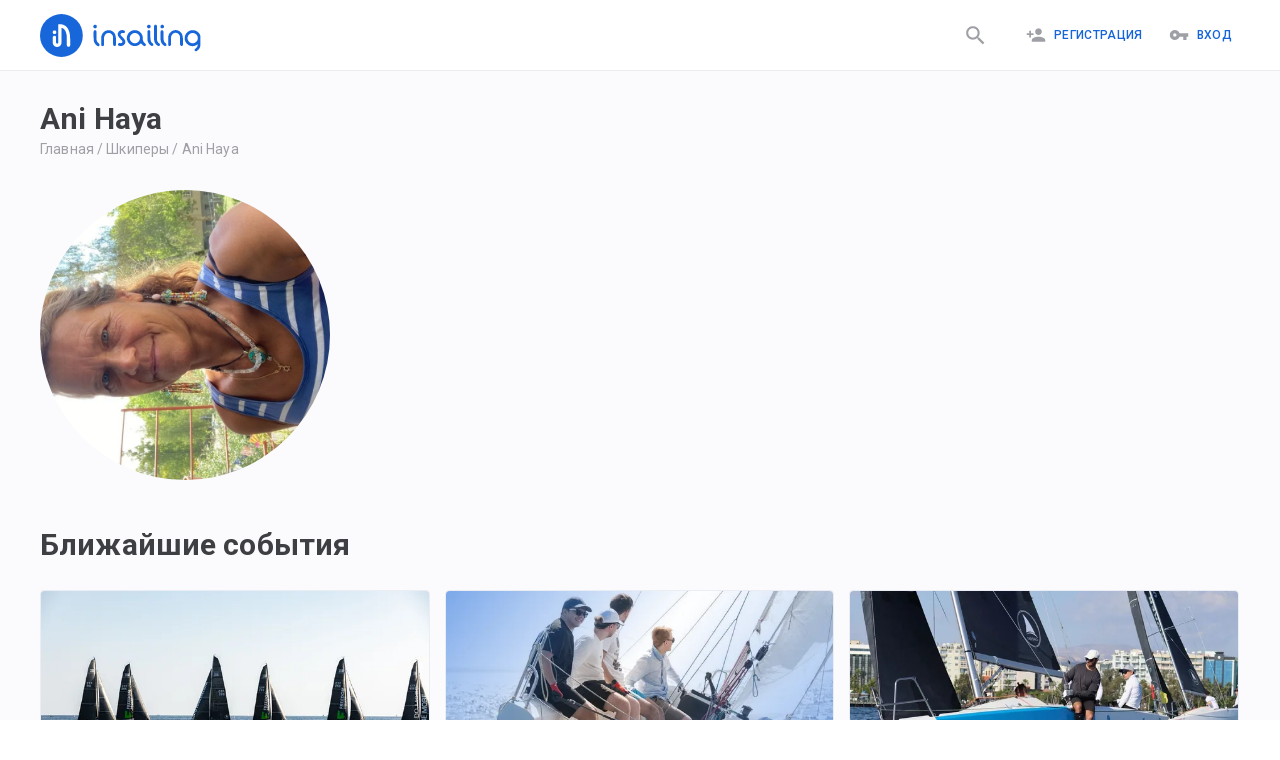

--- FILE ---
content_type: text/html; charset=utf-8
request_url: https://insailing.ru/skippers/ani-h
body_size: 82819
content:
<!doctype html>
<html lang="ru">
  <head>
    <meta charset="utf-8" />
    <link rel="shortcut icon" href="https://media.insailing.com/build/favicon.png" />
    <meta name="viewport" content="width=device-width, initial-scale=1.0" />
    <meta name="theme-color" content="#1867db" />
    <title data-rh="true">Ani Haya | Insailing</title>
    <meta data-rh="true" name="theme-color" content="#1867db"/><meta data-rh="true" property="og:type" content="website"/><meta data-rh="true" property="og:url" content="https://insailing.ru/skippers/ani-h"/><meta data-rh="true" property="fb:app_id" content="1086793944844092"/><meta data-rh="true" name="description" content=""/><meta data-rh="true" property="og:title" content="Ani Haya | Insailing"/><meta data-rh="true" property="og:description" content=""/><meta data-rh="true" property="og:image" content="https://media.insailing.com/avatar_1615071653066/avatar_1615071653066_160x160_vgx56.jpeg"/><meta data-rh="true" property="og:image:width" content="160"/><meta data-rh="true" property="og:image:height" content="160"/><link data-rh="true" rel="canonical" href="https://insailing.ru/skippers/ani-h"/><link data-rh="true" rel="alternate" hrefLang="ru" href="https://insailing.ru/skippers/ani-h"/><link data-rh="true" rel="alternate" hrefLang="en" href="https://insailing.com/skippers/ani-h"/>

    <link rel="preconnect" href="https://fonts.googleapis.com" />
    <link rel="preconnect" href="https://fonts.gstatic.com" crossorigin />
    <link
      href="https://fonts.googleapis.com/css2?family=Roboto:wght@300;400;500;700&display=swap"
      rel="stylesheet"
    />
    <!-- Google tag (gtag.js) -->
    <script
      async
      src="https://www.googletagmanager.com/gtag/js?id=G-NGZWSSTGTS"
    ></script>
    <script>
      window.dataLayer = window.dataLayer || [];
      function gtag() {
        dataLayer.push(arguments);
      }
      gtag('js', new Date());

      gtag('config', 'G-NGZWSSTGTS');
    </script>
    <meta name="emotion-insertion-point" content="" />
    <style data-emotion="mui-style-global o6gwfi">html{-webkit-font-smoothing:antialiased;-moz-osx-font-smoothing:grayscale;box-sizing:border-box;-webkit-text-size-adjust:100%;}*,*::before,*::after{box-sizing:inherit;}strong,b{font-weight:700;}body{margin:0;color:rgba(0, 0, 0, 0.87);font-family:"Roboto","Helvetica","Arial",sans-serif;font-weight:400;font-size:1rem;line-height:1.5;letter-spacing:0.00938em;background-color:#fff;}@media print{body{background-color:#fff;}}body::backdrop{background-color:#fff;}</style><style data-emotion="mui-style 1hlrb3f q7mezt 1ygddt1 11z4m4l 12l3fiq">.mui-style-1hlrb3f{display:-webkit-inline-box;display:-webkit-inline-flex;display:-ms-inline-flexbox;display:inline-flex;-webkit-align-items:center;-webkit-box-align:center;-ms-flex-align:center;align-items:center;-webkit-box-pack:center;-ms-flex-pack:center;-webkit-justify-content:center;justify-content:center;position:relative;box-sizing:border-box;-webkit-tap-highlight-color:transparent;background-color:transparent;outline:0;border:0;margin:0;border-radius:0;padding:0;cursor:pointer;-webkit-user-select:none;-moz-user-select:none;-ms-user-select:none;user-select:none;vertical-align:middle;-moz-appearance:none;-webkit-appearance:none;-webkit-text-decoration:none;text-decoration:none;color:inherit;font-family:"Roboto","Helvetica","Arial",sans-serif;font-weight:500;font-size:0.875rem;line-height:1.75;letter-spacing:0.02857em;text-transform:uppercase;min-width:64px;padding:6px 16px;border:0;border-radius:4px;-webkit-transition:background-color 250ms cubic-bezier(0.4, 0, 0.2, 1) 0ms,box-shadow 250ms cubic-bezier(0.4, 0, 0.2, 1) 0ms,border-color 250ms cubic-bezier(0.4, 0, 0.2, 1) 0ms,color 250ms cubic-bezier(0.4, 0, 0.2, 1) 0ms;transition:background-color 250ms cubic-bezier(0.4, 0, 0.2, 1) 0ms,box-shadow 250ms cubic-bezier(0.4, 0, 0.2, 1) 0ms,border-color 250ms cubic-bezier(0.4, 0, 0.2, 1) 0ms,color 250ms cubic-bezier(0.4, 0, 0.2, 1) 0ms;padding:6px 8px;color:var(--variant-textColor);background-color:var(--variant-textBg);--variant-textColor:#1665d8;--variant-outlinedColor:#1665d8;--variant-outlinedBorder:rgba(22, 101, 216, 0.5);--variant-containedColor:#fff;--variant-containedBg:#1665d8;-webkit-transition:background-color 250ms cubic-bezier(0.4, 0, 0.2, 1) 0ms,box-shadow 250ms cubic-bezier(0.4, 0, 0.2, 1) 0ms,border-color 250ms cubic-bezier(0.4, 0, 0.2, 1) 0ms;transition:background-color 250ms cubic-bezier(0.4, 0, 0.2, 1) 0ms,box-shadow 250ms cubic-bezier(0.4, 0, 0.2, 1) 0ms,border-color 250ms cubic-bezier(0.4, 0, 0.2, 1) 0ms;}.mui-style-1hlrb3f::-moz-focus-inner{border-style:none;}.mui-style-1hlrb3f.Mui-disabled{pointer-events:none;cursor:default;}@media print{.mui-style-1hlrb3f{-webkit-print-color-adjust:exact;color-adjust:exact;}}.mui-style-1hlrb3f:hover{-webkit-text-decoration:none;text-decoration:none;}.mui-style-1hlrb3f.Mui-disabled{color:rgba(0, 0, 0, 0.26);}@media (hover: hover){.mui-style-1hlrb3f:hover{--variant-containedBg:rgb(15, 70, 151);--variant-textBg:rgba(22, 101, 216, 0.04);--variant-outlinedBorder:#1665d8;--variant-outlinedBg:rgba(22, 101, 216, 0.04);}}.mui-style-1hlrb3f.MuiButton-loading{color:transparent;}.mui-style-q7mezt{-webkit-user-select:none;-moz-user-select:none;-ms-user-select:none;user-select:none;width:1em;height:1em;display:inline-block;-webkit-flex-shrink:0;-ms-flex-negative:0;flex-shrink:0;-webkit-transition:fill 200ms cubic-bezier(0.4, 0, 0.2, 1) 0ms;transition:fill 200ms cubic-bezier(0.4, 0, 0.2, 1) 0ms;fill:currentColor;font-size:1.5rem;}.mui-style-1ygddt1{display:inherit;margin-right:8px;margin-left:-4px;}.mui-style-1ygddt1>*:nth-of-type(1){font-size:20px;}.mui-style-11z4m4l{display:-webkit-inline-box;display:-webkit-inline-flex;display:-ms-inline-flexbox;display:inline-flex;-webkit-align-items:center;-webkit-box-align:center;-ms-flex-align:center;align-items:center;-webkit-box-pack:center;-ms-flex-pack:center;-webkit-justify-content:center;justify-content:center;position:relative;box-sizing:border-box;-webkit-tap-highlight-color:transparent;background-color:transparent;outline:0;border:0;margin:0;border-radius:0;padding:0;cursor:pointer;-webkit-user-select:none;-moz-user-select:none;-ms-user-select:none;user-select:none;vertical-align:middle;-moz-appearance:none;-webkit-appearance:none;-webkit-text-decoration:none;text-decoration:none;color:inherit;font-family:"Roboto","Helvetica","Arial",sans-serif;font-weight:500;font-size:0.875rem;line-height:1.75;letter-spacing:0.02857em;text-transform:uppercase;min-width:64px;padding:6px 16px;border:0;border-radius:4px;-webkit-transition:background-color 250ms cubic-bezier(0.4, 0, 0.2, 1) 0ms,box-shadow 250ms cubic-bezier(0.4, 0, 0.2, 1) 0ms,border-color 250ms cubic-bezier(0.4, 0, 0.2, 1) 0ms,color 250ms cubic-bezier(0.4, 0, 0.2, 1) 0ms;transition:background-color 250ms cubic-bezier(0.4, 0, 0.2, 1) 0ms,box-shadow 250ms cubic-bezier(0.4, 0, 0.2, 1) 0ms,border-color 250ms cubic-bezier(0.4, 0, 0.2, 1) 0ms,color 250ms cubic-bezier(0.4, 0, 0.2, 1) 0ms;color:var(--variant-containedColor);background-color:var(--variant-containedBg);box-shadow:0px 3px 1px -2px rgba(0,0,0,0.2),0px 2px 2px 0px rgba(0,0,0,0.14),0px 1px 5px 0px rgba(0,0,0,0.12);--variant-textColor:#1665d8;--variant-outlinedColor:#1665d8;--variant-outlinedBorder:rgba(22, 101, 216, 0.5);--variant-containedColor:#fff;--variant-containedBg:#1665d8;-webkit-transition:background-color 250ms cubic-bezier(0.4, 0, 0.2, 1) 0ms,box-shadow 250ms cubic-bezier(0.4, 0, 0.2, 1) 0ms,border-color 250ms cubic-bezier(0.4, 0, 0.2, 1) 0ms;transition:background-color 250ms cubic-bezier(0.4, 0, 0.2, 1) 0ms,box-shadow 250ms cubic-bezier(0.4, 0, 0.2, 1) 0ms,border-color 250ms cubic-bezier(0.4, 0, 0.2, 1) 0ms;}.mui-style-11z4m4l::-moz-focus-inner{border-style:none;}.mui-style-11z4m4l.Mui-disabled{pointer-events:none;cursor:default;}@media print{.mui-style-11z4m4l{-webkit-print-color-adjust:exact;color-adjust:exact;}}.mui-style-11z4m4l:hover{-webkit-text-decoration:none;text-decoration:none;}.mui-style-11z4m4l.Mui-disabled{color:rgba(0, 0, 0, 0.26);}.mui-style-11z4m4l:hover{box-shadow:0px 2px 4px -1px rgba(0,0,0,0.2),0px 4px 5px 0px rgba(0,0,0,0.14),0px 1px 10px 0px rgba(0,0,0,0.12);}@media (hover: none){.mui-style-11z4m4l:hover{box-shadow:0px 3px 1px -2px rgba(0,0,0,0.2),0px 2px 2px 0px rgba(0,0,0,0.14),0px 1px 5px 0px rgba(0,0,0,0.12);}}.mui-style-11z4m4l:active{box-shadow:0px 5px 5px -3px rgba(0,0,0,0.2),0px 8px 10px 1px rgba(0,0,0,0.14),0px 3px 14px 2px rgba(0,0,0,0.12);}.mui-style-11z4m4l.Mui-focusVisible{box-shadow:0px 3px 5px -1px rgba(0,0,0,0.2),0px 6px 10px 0px rgba(0,0,0,0.14),0px 1px 18px 0px rgba(0,0,0,0.12);}.mui-style-11z4m4l.Mui-disabled{color:rgba(0, 0, 0, 0.26);box-shadow:none;background-color:rgba(0, 0, 0, 0.12);}@media (hover: hover){.mui-style-11z4m4l:hover{--variant-containedBg:rgb(15, 70, 151);--variant-textBg:rgba(22, 101, 216, 0.04);--variant-outlinedBorder:#1665d8;--variant-outlinedBg:rgba(22, 101, 216, 0.04);}}.mui-style-11z4m4l.MuiButton-loading{color:transparent;}.mui-style-12l3fiq{display:-webkit-inline-box;display:-webkit-inline-flex;display:-ms-inline-flexbox;display:inline-flex;-webkit-align-items:center;-webkit-box-align:center;-ms-flex-align:center;align-items:center;-webkit-box-pack:center;-ms-flex-pack:center;-webkit-justify-content:center;justify-content:center;position:relative;box-sizing:border-box;-webkit-tap-highlight-color:transparent;background-color:transparent;outline:0;border:0;margin:0;border-radius:0;padding:0;cursor:pointer;-webkit-user-select:none;-moz-user-select:none;-ms-user-select:none;user-select:none;vertical-align:middle;-moz-appearance:none;-webkit-appearance:none;-webkit-text-decoration:none;text-decoration:none;color:inherit;font-family:"Roboto","Helvetica","Arial",sans-serif;font-weight:500;font-size:0.875rem;line-height:1.75;letter-spacing:0.02857em;text-transform:uppercase;min-width:64px;padding:6px 16px;border:0;border-radius:4px;-webkit-transition:background-color 250ms cubic-bezier(0.4, 0, 0.2, 1) 0ms,box-shadow 250ms cubic-bezier(0.4, 0, 0.2, 1) 0ms,border-color 250ms cubic-bezier(0.4, 0, 0.2, 1) 0ms,color 250ms cubic-bezier(0.4, 0, 0.2, 1) 0ms;transition:background-color 250ms cubic-bezier(0.4, 0, 0.2, 1) 0ms,box-shadow 250ms cubic-bezier(0.4, 0, 0.2, 1) 0ms,border-color 250ms cubic-bezier(0.4, 0, 0.2, 1) 0ms,color 250ms cubic-bezier(0.4, 0, 0.2, 1) 0ms;padding:5px 15px;border:1px solid currentColor;border-color:var(--variant-outlinedBorder, currentColor);background-color:var(--variant-outlinedBg);color:var(--variant-outlinedColor);--variant-textColor:#1665d8;--variant-outlinedColor:#1665d8;--variant-outlinedBorder:rgba(22, 101, 216, 0.5);--variant-containedColor:#fff;--variant-containedBg:#1665d8;padding:7px 21px;font-size:0.9375rem;-webkit-transition:background-color 250ms cubic-bezier(0.4, 0, 0.2, 1) 0ms,box-shadow 250ms cubic-bezier(0.4, 0, 0.2, 1) 0ms,border-color 250ms cubic-bezier(0.4, 0, 0.2, 1) 0ms;transition:background-color 250ms cubic-bezier(0.4, 0, 0.2, 1) 0ms,box-shadow 250ms cubic-bezier(0.4, 0, 0.2, 1) 0ms,border-color 250ms cubic-bezier(0.4, 0, 0.2, 1) 0ms;}.mui-style-12l3fiq::-moz-focus-inner{border-style:none;}.mui-style-12l3fiq.Mui-disabled{pointer-events:none;cursor:default;}@media print{.mui-style-12l3fiq{-webkit-print-color-adjust:exact;color-adjust:exact;}}.mui-style-12l3fiq:hover{-webkit-text-decoration:none;text-decoration:none;}.mui-style-12l3fiq.Mui-disabled{color:rgba(0, 0, 0, 0.26);}.mui-style-12l3fiq.Mui-disabled{border:1px solid rgba(0, 0, 0, 0.12);}@media (hover: hover){.mui-style-12l3fiq:hover{--variant-containedBg:rgb(15, 70, 151);--variant-textBg:rgba(22, 101, 216, 0.04);--variant-outlinedBorder:#1665d8;--variant-outlinedBg:rgba(22, 101, 216, 0.04);}}.mui-style-12l3fiq.MuiButton-loading{color:transparent;}</style>

    <!-- Start of HubSpot Embed Code -->
    <script
      type="text/javascript"
      id="hs-script-loader"
      async
      defer
      src="//js.hs-scripts.com/6778663.js"
    ></script>
    <!-- End of HubSpot Embed Code -->

    <!-- <meta name="yandex-verification" content="cd920f77db40f9aa" /> -->
    <!-- Yandex.Metrika counter -->
    <!-- <script type="text/javascript">
      (function (m, e, t, r, i, k, a) {
        m[i] =
          m[i] ||
          function () {
            (m[i].a = m[i].a || []).push(arguments);
          };
        m[i].l = 1 * new Date();
        for (var j = 0; j < document.scripts.length; j++) {
          if (document.scripts[j].src === r) {
            return;
          }
        }
        (k = e.createElement(t)),
          (a = e.getElementsByTagName(t)[0]),
          (k.async = 1),
          (k.src = r),
          a.parentNode.insertBefore(k, a);
      })(
        window,
        document,
        'script',
        'https://mc.yandex.ru/metrika/tag.js',
        'ym',
      );

      ym(95414336, 'init', {
        clickmap: true,
        trackLinks: true,
        accurateTrackBounce: true,
      });
    </script> -->
    <!-- /Yandex.Metrika counter -->

    <!-- <script type="text/javascript">
      (function (c, l, a, r, i, t, y) {
        c[a] =
          c[a] ||
          function () {
            (c[a].q = c[a].q || []).push(arguments);
          };
        t = l.createElement(r);
        t.async = 1;
        t.src = 'https://www.clarity.ms/tag/' + i;
        y = l.getElementsByTagName(r)[0];
        y.parentNode.insertBefore(t, y);
      })(window, document, 'clarity', 'script', 'jiozxqloi1');
    </script> -->
    <script type="module" crossorigin src="https://media.insailing.com/build/assets/index-E6fM6Hq8.js"></script>
    <link rel="stylesheet" crossorigin href="https://media.insailing.com/build/assets/index-9e_QuHdF.css">
  </head>
  <body>
    <noscript>You need to enable JavaScript to run this app.</noscript>
    <div id="root"><div class="_App_1dwr3_1"><section class="Toastify" aria-live="polite" aria-atomic="false" aria-relevant="additions text" aria-label="Notifications Alt+T"></section><div></div><header class="_App-header_1u1p6_8"><div class="_header_1u1p6_14 _container_1u1p6_1"><div class="_header_logo_1u1p6_30 "><a class="_logo_1u1p6_27" href="/" data-discover="true"><img src="https://media.insailing.com/build/assets/logoIn-BscZFGOB.svg" alt="logo" loading="lazy"/></a><a class="_logoMobile_1u1p6_27" href="/" data-discover="true"><img src="[data-uri]" alt="logo"/></a></div><div class="_header_right_1u1p6_37"><a class="_search_icon_mobile_1u1p6_37 " href="/results" data-discover="true"><button class="MuiButtonBase-root MuiButton-root MuiButton-text MuiButton-textPrimary MuiButton-sizeMedium MuiButton-textSizeMedium MuiButton-colorPrimary MuiButton-root MuiButton-text MuiButton-textPrimary MuiButton-sizeMedium MuiButton-textSizeMedium MuiButton-colorPrimary mui-style-1hlrb3f" tabindex="0" type="button"><svg class="MuiSvgIcon-root MuiSvgIcon-fontSizeMedium mui-style-q7mezt" focusable="false" aria-hidden="true" viewBox="0 0 24 24" style="font-size:25px;color:#9ea0a5"><path d="M15.5 14h-.79l-.28-.27C15.41 12.59 16 11.11 16 9.5 16 5.91 13.09 3 9.5 3S3 5.91 3 9.5 5.91 16 9.5 16c1.61 0 3.09-.59 4.23-1.57l.27.28v.79l5 4.99L20.49 19zm-6 0C7.01 14 5 11.99 5 9.5S7.01 5 9.5 5 14 7.01 14 9.5 11.99 14 9.5 14"></path></svg></button></a><div class="_flex_1u1p6_106"><div class="_header_login_cont_1dskh_27"><button class="MuiButtonBase-root MuiButton-root MuiButton-text MuiButton-textPrimary MuiButton-sizeMedium MuiButton-textSizeMedium MuiButton-colorPrimary MuiButton-root MuiButton-text MuiButton-textPrimary MuiButton-sizeMedium MuiButton-textSizeMedium MuiButton-colorPrimary mui-style-1hlrb3f" tabindex="0" type="button"><span class="MuiButton-icon MuiButton-startIcon MuiButton-iconSizeMedium mui-style-1ygddt1"><svg class="MuiSvgIcon-root MuiSvgIcon-fontSizeMedium mui-style-q7mezt" focusable="false" aria-hidden="true" viewBox="0 0 24 24"><path d="M15 12c2.21 0 4-1.79 4-4s-1.79-4-4-4-4 1.79-4 4 1.79 4 4 4m-9-2V7H4v3H1v2h3v3h2v-3h3v-2zm9 4c-2.67 0-8 1.34-8 4v2h16v-2c0-2.66-5.33-4-8-4"></path></svg></span>Регистрация</button><button class="MuiButtonBase-root MuiButton-root MuiButton-text MuiButton-textPrimary MuiButton-sizeMedium MuiButton-textSizeMedium MuiButton-colorPrimary MuiButton-root MuiButton-text MuiButton-textPrimary MuiButton-sizeMedium MuiButton-textSizeMedium MuiButton-colorPrimary mui-style-1hlrb3f" tabindex="0" type="button"><span class="MuiButton-icon MuiButton-startIcon MuiButton-iconSizeMedium mui-style-1ygddt1"><svg class="MuiSvgIcon-root MuiSvgIcon-fontSizeMedium mui-style-q7mezt" focusable="false" aria-hidden="true" viewBox="0 0 24 24"><path d="M12.65 10C11.83 7.67 9.61 6 7 6c-3.31 0-6 2.69-6 6s2.69 6 6 6c2.61 0 4.83-1.67 5.65-4H17v4h4v-4h2v-4zM7 14c-1.1 0-2-.9-2-2s.9-2 2-2 2 .9 2 2-.9 2-2 2"></path></svg></span>Вход</button><svg class="MuiSvgIcon-root MuiSvgIcon-fontSizeMedium _menu_1dskh_16 mui-style-q7mezt" focusable="false" aria-hidden="true" viewBox="0 0 24 24"><path d="M3 18h18v-2H3zm0-5h18v-2H3zm0-7v2h18V6z"></path></svg></div></div></div><div class="_header_nav_1vt8v_1" role="button" tabindex="0"><div class="_authorization_wrapper_1vt8v_108"><div class="_authorization_1vt8v_108"><span>Чтобы воспользоваться всеми возможностями, пожалуйста авторизируйтесь на сайте:</span><div class="_authorization_buttons_1vt8v_116"><button class="MuiButtonBase-root MuiButton-root MuiButton-contained MuiButton-containedPrimary MuiButton-sizeMedium MuiButton-containedSizeMedium MuiButton-colorPrimary MuiButton-root MuiButton-contained MuiButton-containedPrimary MuiButton-sizeMedium MuiButton-containedSizeMedium MuiButton-colorPrimary mui-style-11z4m4l" tabindex="0" type="button">Вход</button><button class="MuiButtonBase-root MuiButton-root MuiButton-contained MuiButton-containedPrimary MuiButton-sizeMedium MuiButton-containedSizeMedium MuiButton-colorPrimary MuiButton-root MuiButton-contained MuiButton-containedPrimary MuiButton-sizeMedium MuiButton-containedSizeMedium MuiButton-colorPrimary mui-style-11z4m4l" tabindex="0" type="button">Регистрация</button></div></div></div><div class="_footer_wrapper_1vt8v_149"><footer class="_AppFooter_jxpa1_12 _inMenu_jxpa1_6"><div class="_AppFooterWrapper_jxpa1_27  _wrapper_jxpa1_1 _AppFooterTop_jxpa1_39"><div class="_AppFooter_cont_jxpa1_19"><div class="_create_and_description_jxpa1_6"><div class="_footerInfoText_jxpa1_75"><p>iNsailing – это платформа, объединяющая капитанов, шкиперов, владельцев яхт со спортсменами, участниками регат, попутчиками и учениками. Платформа помогает находить места на регате, познакомит с шкипером.</p></div><a href="/create-event" data-discover="true"><button class="MuiButtonBase-root MuiButton-root MuiButton-outlined MuiButton-outlinedPrimary MuiButton-sizeLarge MuiButton-outlinedSizeLarge MuiButton-colorPrimary MuiButton-root MuiButton-outlined MuiButton-outlinedPrimary MuiButton-sizeLarge MuiButton-outlinedSizeLarge MuiButton-colorPrimary mui-style-12l3fiq" tabindex="0" type="button">Создать событие</button></a></div><section class="_footerNavCont_jxpa1_45"><div class="_footerNavTitle_jxpa1_52">InSailing</div><a class="_footerNavLink_jxpa1_59" href="/page/about" data-discover="true">О нас</a><a class="_footerNavLink_jxpa1_59" href="/page/team" data-discover="true">Команда</a><a class="_footerNavLink_jxpa1_59" href="/page/contacts" data-discover="true">Обратная связь</a><a class="_footerNavLink_jxpa1_59" href="/skippers" data-discover="true">Наши шкиперы</a><a class="_footerNavLink_jxpa1_59" href="/events/archive" data-discover="true">Архив событий</a><a class="_footerNavLink_jxpa1_59" href="/yachts" data-discover="true">Все яхты</a></section><section class="_footerNavCont_jxpa1_45"><div class="_footerNavTitle_jxpa1_52">Участие</div><a class="_footerNavLink_jxpa1_59" href="/results/races" data-discover="true">Места на регаты</a><a class="_footerNavLink_jxpa1_59" href="/results/cruise" data-discover="true">Круизы, прогулки, экспедиции</a><a class="_footerNavLink_jxpa1_59" href="/results/sailingTraining" data-discover="true">Яхт школы и курсы</a><a class="_footerNavLink_jxpa1_59" href="/results/deliveryMileBuilding" data-discover="true">Морская практика</a><a class="_footerNavLink_jxpa1_59" href="/results/rentWithCaptain" data-discover="true">Аренда яхт от 2-х часов!</a><a class="_footerNavLink_jxpa1_59" href="/results/fishing" data-discover="true">Рыбалка</a></section><section class="_footerNavCont_jxpa1_45"><div class="_footerNavTitle_jxpa1_52">Как мы работаем</div><a class="_footerNavLink_jxpa1_59" href="/page/participation" data-discover="true">Участие в мероприятиях</a><a class="_footerNavLink_jxpa1_59" href="/create-event" data-discover="true">Для организаторов</a><a class="_footerNavLink_jxpa1_59" href="/page/participants" data-discover="true">Для участников</a><a class="_footerNavLink_jxpa1_59" href="/page/faqs" data-discover="true">FAQs</a></section><section class="_footerNavCont_jxpa1_45"><div class="_footerNavTitle_jxpa1_52">Правила и условия</div><a class="_footerNavLink_jxpa1_59" href="/page/privacy-policy" data-discover="true">Политика конфиденциальности</a><a class="_footerNavLink_jxpa1_59" href="/page/terms" data-discover="true">Правила и условия</a><a class="_footerNavLink_jxpa1_59" href="/page/cookies" data-discover="true">Cookie</a><a class="_footerNavLink_jxpa1_59" href="/page/support" data-discover="true">Служба поддержки</a></section><section class="_footerNavCont_jxpa1_45"><div class="_footerNavTitle_jxpa1_52">Insailing блог</div><a class="_footerNavLink_jxpa1_59" href="/blog" data-discover="true">Новые публикации</a><a class="_footerNavLink_jxpa1_59" href="/blog/tag/faces" data-discover="true">Люди</a><a class="_footerNavLink_jxpa1_59" href="/blog/tag/yachts" data-discover="true">Яхты</a><a class="_footerNavLink_jxpa1_59" href="/blog/tag/routes" data-discover="true">Маршруты</a><a class="_footerNavLink_jxpa1_59" href="/blog/tag/races" data-discover="true">Места на регаты</a><a class="_footerNavLink_jxpa1_59" href="/blog/tag/lifestyle" data-discover="true">Лайфстайл</a><a class="_footerNavLink_jxpa1_59" href="/blog/tag/industry" data-discover="true">Индустрия</a><a class="_footerNavLink_jxpa1_59" href="/blog/tag/education/" data-discover="true">Знания</a></section></div></div><div class="_AppFooterWrapper_jxpa1_27 _wrapper_jxpa1_1 _AppFooterBottom_jxpa1_88"><div class="_footer_wrapper_jxpa1_93"><div class="_footerCopyrightCont_jxpa1_98"><p>© 2023 iNsailing.com, <!-- -->Все права защищены<!-- -->.<br/>Laudend LTD, Georgiou Xenopoulou, 3, Office G2, 3106, Limassol, Cyprus, tel: +357 25 030696</p></div><div class="_footerInfoCont_1gzqv_1"><div class="_footerSocialBlock_1gzqv_6"><div class="_socialIconBlock_1gzqv_12"><div class="_icon_wrapper_1gzqv_18"><a href="https://www.instagram.com/insailing/" target="_blank" rel="noopener noreferrer"><span class="fa-layers fa-fw"><svg class="MuiSvgIcon-root MuiSvgIcon-fontSizeMedium mui-style-q7mezt" focusable="false" aria-hidden="true" viewBox="0 0 24 24"><path d="M7.8 2h8.4C19.4 2 22 4.6 22 7.8v8.4a5.8 5.8 0 0 1-5.8 5.8H7.8C4.6 22 2 19.4 2 16.2V7.8A5.8 5.8 0 0 1 7.8 2m-.2 2A3.6 3.6 0 0 0 4 7.6v8.8C4 18.39 5.61 20 7.6 20h8.8a3.6 3.6 0 0 0 3.6-3.6V7.6C20 5.61 18.39 4 16.4 4H7.6m9.65 1.5a1.25 1.25 0 0 1 1.25 1.25A1.25 1.25 0 0 1 17.25 8 1.25 1.25 0 0 1 16 6.75a1.25 1.25 0 0 1 1.25-1.25M12 7a5 5 0 0 1 5 5 5 5 0 0 1-5 5 5 5 0 0 1-5-5 5 5 0 0 1 5-5m0 2a3 3 0 0 0-3 3 3 3 0 0 0 3 3 3 3 0 0 0 3-3 3 3 0 0 0-3-3z"></path></svg></span></a></div><div class="_icon_wrapper_1gzqv_18"><a href="https://www.facebook.com/insailing/" target="_blank" rel="noopener noreferrer"><svg class="MuiSvgIcon-root MuiSvgIcon-fontSizeMedium mui-style-q7mezt" focusable="false" aria-hidden="true" viewBox="0 0 24 24"><path d="M5 3h14a2 2 0 0 1 2 2v14a2 2 0 0 1-2 2H5a2 2 0 0 1-2-2V5a2 2 0 0 1 2-2m13 2h-2.5A3.5 3.5 0 0 0 12 8.5V11h-2v3h2v7h3v-7h3v-3h-3V9a1 1 0 0 1 1-1h2V5z"></path></svg></a></div><div class="_icon_wrapper_1gzqv_18"><a href="https://wa.me/436764752656" target="_blank" rel="noopener noreferrer"><svg class="MuiSvgIcon-root MuiSvgIcon-fontSizeMedium mui-style-q7mezt" focusable="false" aria-hidden="true" viewBox="0 0 24 24"><path d="M16.75 13.96c.25.13.41.2.46.3.06.11.04.61-.21 1.18-.2.56-1.24 1.1-1.7 1.12-.46.02-.47.36-2.96-.73-2.49-1.09-3.99-3.75-4.11-3.92-.12-.17-.96-1.38-.92-2.61.05-1.22.69-1.8.95-2.04.24-.26.51-.29.68-.26h.47c.15 0 .36-.06.55.45l.69 1.87c.06.13.1.28.01.44l-.27.41-.39.42c-.12.12-.26.25-.12.5.12.26.62 1.09 1.32 1.78.91.88 1.71 1.17 1.95 1.3.24.14.39.12.54-.04l.81-.94c.19-.25.35-.19.58-.11l1.67.88M12 2a10 10 0 0 1 10 10 10 10 0 0 1-10 10c-1.97 0-3.8-.57-5.35-1.55L2 22l1.55-4.65A9.969 9.969 0 0 1 2 12 10 10 0 0 1 12 2m0 2a8 8 0 0 0-8 8c0 1.72.54 3.31 1.46 4.61L4.5 19.5l2.89-.96A7.95 7.95 0 0 0 12 20a8 8 0 0 0 8-8 8 8 0 0 0-8-8z"></path></svg></a></div><div class="_icon_wrapper_1gzqv_18"><a href="http://m.me/insailing" target="_blank" rel="noopener noreferrer"><img src="[data-uri]" alt="messenger"/></a></div></div><div class="_phone_1gzqv_47"><div><a href="tel:+35725030696"><svg class="MuiSvgIcon-root MuiSvgIcon-fontSizeMedium mui-style-q7mezt" focusable="false" aria-hidden="true" viewBox="0 0 24 24"><path d="M6.62 10.79c1.44 2.83 3.76 5.14 6.59 6.59l2.2-2.2c.27-.27.67-.36 1.02-.24 1.12.37 2.33.57 3.57.57.55 0 1 .45 1 1V20c0 .55-.45 1-1 1-9.39 0-17-7.61-17-17 0-.55.45-1 1-1h3.5c.55 0 1 .45 1 1 0 1.25.2 2.45.57 3.57.11.35.03.74-.25 1.02z"></path></svg> +357 25 030 696</a></div></div></div></div></div></div></footer></div></div></div></header><div class="_container_1k93r_1"><div class="_captain_container_194ar_1"><div class="_container_130s5_22"><div class="_captain_130s5_26"><div class="_captain_wrapper_130s5_31"><div class="_captain_title_130s5_37"><h1>Ani Haya</h1></div><div class="_bredCrumbs_hhjt4_1"><p><a href="/" data-discover="true">Главная</a><span><span> / </span><a href="/skippers" data-discover="true">Шкиперы</a></span><span><span> / </span><a href="/skippers/ani-h" data-discover="true">Ani Haya</a></span></p><script type="application/ld+json">{"@context":"https://schema.org","@type":"BreadcrumbList","itemListElement":[{"@type":"ListItem","position":1,"name":"Главная","item":"https://insailing.ru/"},{"@type":"ListItem","position":2,"name":"Шкиперы","item":"https://insailing.ru/skippers"},{"@type":"ListItem","position":3,"name":"Ani Haya","item":"https://insailing.ru/skippers/ani-h"}]}</script></div><div class="_captain_content_130s5_51"><div class="_avatar_wrapper_130s5_55"><picture class="_avatar_img_ptwk2_1"><source srcSet="https://media.insailing.com/avatar_1615071653066/avatar_1615071653066_720x720_h0sdl.avif" type="image/avif"/><source srcSet="https://media.insailing.com/avatar_1615071653066/avatar_1615071653066_720x720_3gtu9.webp" type="image/webp"/><source srcSet="https://media.insailing.com/avatar_1615071653066/avatar_1615071653066_720x720_bfth2.jpeg" type="image/jpeg"/><img src="https://media.insailing.com/avatar_1615071653066/avatar_1615071653066_720x720_bfth2.jpeg" alt="Логотип" loading="lazy"/></picture><div class="_video_button_130s5_61"></div><div></div></div><div class="_captain_content_info_box_130s5_319"><div class="_captain_content_info_130s5_68 "><div class="_content_html_130s5_74 " id="contentHTML"></div></div></div></div></div></div></div><div class="_wrapper_130s5_211"><div class="_box_for_events_130s5_227"><div class="_yacht_events_title_130s5_239">Ближайшие события</div><div class="_box_for_events_content_130s5_231"><div class="_offerBox_wrapper_pzwbn_1 _no_places_pzwbn_71" title="Cyprus Winter GRAND PRIX 25-26"><div class="_searchOfferBox_pzwbn_59 _is_priority_pzwbn_114"><a class="_unlink_pzwbn_71" href="/event/cyprus-winter-grand-prix-25-26?skipper=ani-h" target="_blank" data-discover="true"><div class="_offer_img_pzwbn_121"><picture class=""><source srcSet="https://media.insailing.com/dc3395a47e84cee514e13a310/dc3395a47e84cee514e13a310_618x360_m5bd5.avif" type="image/avif"/><source srcSet="https://media.insailing.com/dc3395a47e84cee514e13a310/dc3395a47e84cee514e13a310_618x360_wziqa.webp" type="image/webp"/><source srcSet="https://media.insailing.com/dc3395a47e84cee514e13a310/dc3395a47e84cee514e13a310_618x360_k09kx.jpeg" type="image/jpeg"/><img src="https://media.insailing.com/dc3395a47e84cee514e13a310/dc3395a47e84cee514e13a310_618x360_k09kx.jpeg" alt="Cyprus Winter GRAND PRIX 25-26" loading="lazy"/></picture><div class="_img_onTop_pzwbn_143"><div><svg class="MuiSvgIcon-root MuiSvgIcon-fontSizeMedium mui-style-q7mezt" focusable="false" aria-hidden="true" viewBox="0 0 24 24"><path d="M20 3h-1V1h-2v2H7V1H5v2H4c-1.1 0-2 .9-2 2v16c0 1.1.9 2 2 2h16c1.1 0 2-.9 2-2V5c0-1.1-.9-2-2-2m0 18H4V10h16zm0-13H4V5h16z"></path></svg><span>30 янв. 2026 г.<!-- --> <!-- -->-<!-- --> </span><span>1 февр. 2026 г.</span><span class="_moreDates_pzwbn_79">(<!-- -->доступны другие даты<!-- -->)</span></div><div><svg class="MuiSvgIcon-root MuiSvgIcon-fontSizeMedium mui-style-q7mezt" focusable="false" aria-hidden="true" viewBox="0 0 24 24"><path d="M12 2C8.13 2 5 5.13 5 9c0 5.25 7 13 7 13s7-7.75 7-13c0-3.87-3.13-7-7-7M7 9c0-2.76 2.24-5 5-5s5 2.24 5 5c0 2.88-2.88 7.19-5 9.88C9.92 16.21 7 11.85 7 9"></path><circle cx="12" cy="9" r="2.5"></circle></svg><span>Limassol, Cyprus</span></div></div></div><div class="_blockTitle_pzwbn_161"><h3>Cyprus Winter GRAND PRIX 25-26</h3><p class="_shortDesc_pzwbn_174" title="Регата в Лимассоле">Регата в Лимассоле</p><div class="_DateWrapp_pzwbn_10"><a class="_DateItem_pzwbn_30" href="/event/cyprus-winter-grand-prix-25-26" data-discover="true">30 янв. 2026 г.</a><a class="_DateItem_pzwbn_30" href="/event/cyprus-winter-grand-prix-25-26-2" data-discover="true">13 мар. 2026 г.</a><a class="_DateItem_pzwbn_30" href="/event/cyprus-winter-grand-prix-25-26-3" data-discover="true">24 апр. 2026 г.</a></div></div><div class="_block_price_1fmvg_1"><div class="_all_price_1fmvg_7"><div class="_left_block_1fmvg_23"><b>0 €</b><span>Всего дней<!-- -->: <!-- -->3<br/>Активных дней<!-- -->: <!-- -->3</span></div></div><div class="_in_day_price_1fmvg_39"><b>334 €</b><span>за активный день</span></div></div></a></div></div><div class="_offerBox_wrapper_pzwbn_1 _no_places_pzwbn_71" title="Парусный курс в Лимассоле"><div class="_searchOfferBox_pzwbn_59 _is_priority_pzwbn_114"><a class="_unlink_pzwbn_71" href="/event/sailing-course-in-limassol-7?skipper=ani-h" target="_blank" data-discover="true"><div class="_offer_img_pzwbn_121"><picture class=""><source srcSet="https://media.insailing.com/wez9xuwf73zsm9xc4fk3ttw7y/wez9xuwf73zsm9xc4fk3ttw7y_618x360_cbkgl.avif" type="image/avif"/><source srcSet="https://media.insailing.com/wez9xuwf73zsm9xc4fk3ttw7y/wez9xuwf73zsm9xc4fk3ttw7y_618x360_zpxcn.webp" type="image/webp"/><source srcSet="https://media.insailing.com/wez9xuwf73zsm9xc4fk3ttw7y/wez9xuwf73zsm9xc4fk3ttw7y_618x360_21wxb.jpeg" type="image/jpeg"/><img src="https://media.insailing.com/wez9xuwf73zsm9xc4fk3ttw7y/wez9xuwf73zsm9xc4fk3ttw7y_618x360_21wxb.jpeg" alt="Парусный курс в Лимассоле" loading="lazy"/></picture><div class="_img_onTop_pzwbn_143"><div><svg class="MuiSvgIcon-root MuiSvgIcon-fontSizeMedium mui-style-q7mezt" focusable="false" aria-hidden="true" viewBox="0 0 24 24"><path d="M20 3h-1V1h-2v2H7V1H5v2H4c-1.1 0-2 .9-2 2v16c0 1.1.9 2 2 2h16c1.1 0 2-.9 2-2V5c0-1.1-.9-2-2-2m0 18H4V10h16zm0-13H4V5h16z"></path></svg><span>24 янв. 2026 г.<!-- --> <!-- -->-<!-- --> </span><span>31 янв. 2026 г.</span><span class="_moreDates_pzwbn_79">(<!-- -->доступны другие даты<!-- -->)</span></div><div><svg class="MuiSvgIcon-root MuiSvgIcon-fontSizeMedium mui-style-q7mezt" focusable="false" aria-hidden="true" viewBox="0 0 24 24"><path d="M12 2C8.13 2 5 5.13 5 9c0 5.25 7 13 7 13s7-7.75 7-13c0-3.87-3.13-7-7-7M7 9c0-2.76 2.24-5 5-5s5 2.24 5 5c0 2.88-2.88 7.19-5 9.88C9.92 16.21 7 11.85 7 9"></path><circle cx="12" cy="9" r="2.5"></circle></svg><span>Limasol, Cyprus</span></div></div></div><div class="_blockTitle_pzwbn_161"><h3>Парусный курс в Лимассоле</h3><p class="_shortDesc_pzwbn_174" title="Обучение на капитана парусной яхты! 
Проводиться набор для получения лицензий на управление парусной яхтой до 24 метров по программе ISSA Inshore Skipper
">Обучение на капитана парусной яхты! 
Проводиться набор для получения лицензий на управление парусной яхтой до 24 метров по программе ISSA Inshore Skipper
</p><div class="_DateWrapp_pzwbn_10"><a class="_DateItem_pzwbn_30" href="/event/sailing-course-in-limassol-7" data-discover="true">24 янв. 2026 г.</a><a class="_DateItem_pzwbn_30" href="/event/sailing-course-in-limassol-8" data-discover="true">31 янв. 2026 г.</a></div></div><div class="_block_price_1fmvg_1"><div class="_all_price_1fmvg_7"><div class="_left_block_1fmvg_23"><b>0 €</b><span>Всего дней<!-- -->: <!-- -->8<br/>Активных дней<!-- -->: <!-- -->7</span></div></div><div class="_in_day_price_1fmvg_39"><b>322 €</b><span>за активный день</span></div></div></a></div></div><div class="_offerBox_wrapper_pzwbn_1 _no_places_pzwbn_71" title="Специальный Курс Парус+Мотор в Лимассоле"><div class="_searchOfferBox_pzwbn_59 _is_priority_pzwbn_114"><a class="_unlink_pzwbn_71" href="/event/special-course-sailing-power-skipper-vhf-in-limassol-4?skipper=ani-h" target="_blank" data-discover="true"><div class="_offer_img_pzwbn_121"><picture class=""><source srcSet="https://media.insailing.com/ps7urrfhjm3d14oqsjto8rs03/ps7urrfhjm3d14oqsjto8rs03_618x360_agdzi.avif" type="image/avif"/><source srcSet="https://media.insailing.com/ps7urrfhjm3d14oqsjto8rs03/ps7urrfhjm3d14oqsjto8rs03_618x360_t7xk3.webp" type="image/webp"/><source srcSet="https://media.insailing.com/ps7urrfhjm3d14oqsjto8rs03/ps7urrfhjm3d14oqsjto8rs03_618x360_ewsa1.jpeg" type="image/jpeg"/><img src="https://media.insailing.com/ps7urrfhjm3d14oqsjto8rs03/ps7urrfhjm3d14oqsjto8rs03_618x360_ewsa1.jpeg" alt="Специальный Курс Парус+Мотор в Лимассоле" loading="lazy"/></picture><div class="_img_onTop_pzwbn_143"><div><svg class="MuiSvgIcon-root MuiSvgIcon-fontSizeMedium mui-style-q7mezt" focusable="false" aria-hidden="true" viewBox="0 0 24 24"><path d="M20 3h-1V1h-2v2H7V1H5v2H4c-1.1 0-2 .9-2 2v16c0 1.1.9 2 2 2h16c1.1 0 2-.9 2-2V5c0-1.1-.9-2-2-2m0 18H4V10h16zm0-13H4V5h16z"></path></svg><span>24 янв. 2026 г.<!-- --> <!-- -->-<!-- --> </span><span>2 февр. 2026 г.</span></div><div><svg class="MuiSvgIcon-root MuiSvgIcon-fontSizeMedium mui-style-q7mezt" focusable="false" aria-hidden="true" viewBox="0 0 24 24"><path d="M12 2C8.13 2 5 5.13 5 9c0 5.25 7 13 7 13s7-7.75 7-13c0-3.87-3.13-7-7-7M7 9c0-2.76 2.24-5 5-5s5 2.24 5 5c0 2.88-2.88 7.19-5 9.88C9.92 16.21 7 11.85 7 9"></path><circle cx="12" cy="9" r="2.5"></circle></svg><span>Лимассол, Кипр</span></div></div></div><div class="_blockTitle_pzwbn_161"><h3>Специальный Курс Парус+Мотор в Лимассоле</h3><p class="_shortDesc_pzwbn_174" title="У нас вы можете пройти специальный курс и получить международные лицензии на управление парусной и моторными яхтами, включая управление в ночное время.">У нас вы можете пройти специальный курс и получить международные лицензии на управление парусной и моторными яхтами, включая управление в ночное время.</p></div><div class="_block_price_1fmvg_1"><div class="_all_price_1fmvg_7"><div class="_left_block_1fmvg_23"><b>0 €</b><span>Всего дней<!-- -->: <!-- -->10<br/>Активных дней<!-- -->: <!-- -->9</span></div></div><div class="_in_day_price_1fmvg_39"><b>317 €</b><span>за активный день</span></div></div></a></div></div><div class="_offerBox_wrapper_pzwbn_1 _no_places_pzwbn_71" title="Курс по моторной лодке в Лимассоле "><div class="_searchOfferBox_pzwbn_59 _is_priority_pzwbn_114"><a class="_unlink_pzwbn_71" href="/event/issa-power-inshore-skipper-16m-vhf-24?skipper=ani-h" target="_blank" data-discover="true"><div class="_offer_img_pzwbn_121"><picture class=""><source srcSet="https://media.insailing.com/f37fa0a5c39861791b1715521/f37fa0a5c39861791b1715521_618x360_lgxer.avif" type="image/avif"/><source srcSet="https://media.insailing.com/f37fa0a5c39861791b1715521/f37fa0a5c39861791b1715521_618x360_4t3a5.webp" type="image/webp"/><source srcSet="https://media.insailing.com/f37fa0a5c39861791b1715521/f37fa0a5c39861791b1715521_618x360_ksrgn.jpeg" type="image/jpeg"/><img src="https://media.insailing.com/f37fa0a5c39861791b1715521/f37fa0a5c39861791b1715521_618x360_ksrgn.jpeg" alt="Курс по моторной лодке в Лимассоле " loading="lazy"/></picture><div class="_img_onTop_pzwbn_143"><div><svg class="MuiSvgIcon-root MuiSvgIcon-fontSizeMedium mui-style-q7mezt" focusable="false" aria-hidden="true" viewBox="0 0 24 24"><path d="M20 3h-1V1h-2v2H7V1H5v2H4c-1.1 0-2 .9-2 2v16c0 1.1.9 2 2 2h16c1.1 0 2-.9 2-2V5c0-1.1-.9-2-2-2m0 18H4V10h16zm0-13H4V5h16z"></path></svg><span>30 янв. 2026 г.<!-- --> <!-- -->-<!-- --> </span><span>1 февр. 2026 г.</span></div><div><svg class="MuiSvgIcon-root MuiSvgIcon-fontSizeMedium mui-style-q7mezt" focusable="false" aria-hidden="true" viewBox="0 0 24 24"><path d="M12 2C8.13 2 5 5.13 5 9c0 5.25 7 13 7 13s7-7.75 7-13c0-3.87-3.13-7-7-7M7 9c0-2.76 2.24-5 5-5s5 2.24 5 5c0 2.88-2.88 7.19-5 9.88C9.92 16.21 7 11.85 7 9"></path><circle cx="12" cy="9" r="2.5"></circle></svg><span>Lemesos, Кипр</span></div></div></div><div class="_blockTitle_pzwbn_161"><h3>Курс по моторной лодке в Лимассоле </h3><p class="_shortDesc_pzwbn_174" title="Чтобы стать лицензированным шкипером и брать в чартер яхты по всему миру, пройдите курс ISSA POWER INSHORE SKIPPER.">Чтобы стать лицензированным шкипером и брать в чартер яхты по всему миру, пройдите курс ISSA POWER INSHORE SKIPPER.</p></div><div class="_block_price_1fmvg_1"><div class="_all_price_1fmvg_7"><div class="_left_block_1fmvg_23"><b>0 €</b><span>Всего дней<!-- -->: <!-- -->3<br/>Активных дней<!-- -->: <!-- -->3</span></div></div><div class="_in_day_price_1fmvg_39"><b>517 €</b><span>за активный день</span></div></div></a></div></div><div class="_offerBox_wrapper_pzwbn_1 _no_places_pzwbn_71" title="Практика швартовок"><div class="_searchOfferBox_pzwbn_59 _is_priority_pzwbn_114"><a class="_unlink_pzwbn_71" href="/event/mooring-practice-4?skipper=ani-h" target="_blank" data-discover="true"><div class="_offer_img_pzwbn_121"><picture class=""><source srcSet="https://media.insailing.com/aa7xv250vb6g29s7wq3ckgia7/aa7xv250vb6g29s7wq3ckgia7_618x360_8bpjr.avif" type="image/avif"/><source srcSet="https://media.insailing.com/aa7xv250vb6g29s7wq3ckgia7/aa7xv250vb6g29s7wq3ckgia7_618x360_2mmrs.webp" type="image/webp"/><source srcSet="https://media.insailing.com/aa7xv250vb6g29s7wq3ckgia7/aa7xv250vb6g29s7wq3ckgia7_618x360_81kfb.jpeg" type="image/jpeg"/><img src="https://media.insailing.com/aa7xv250vb6g29s7wq3ckgia7/aa7xv250vb6g29s7wq3ckgia7_618x360_81kfb.jpeg" alt="Практика швартовок" loading="lazy"/></picture><div class="_img_onTop_pzwbn_143"><div><svg class="MuiSvgIcon-root MuiSvgIcon-fontSizeMedium mui-style-q7mezt" focusable="false" aria-hidden="true" viewBox="0 0 24 24"><path d="M20 3h-1V1h-2v2H7V1H5v2H4c-1.1 0-2 .9-2 2v16c0 1.1.9 2 2 2h16c1.1 0 2-.9 2-2V5c0-1.1-.9-2-2-2m0 18H4V10h16zm0-13H4V5h16z"></path></svg><span>31 янв. 2026 г.<!-- --> <!-- -->-<!-- --> </span><span>31 янв. 2026 г.</span></div><div><svg class="MuiSvgIcon-root MuiSvgIcon-fontSizeMedium mui-style-q7mezt" focusable="false" aria-hidden="true" viewBox="0 0 24 24"><path d="M12 2C8.13 2 5 5.13 5 9c0 5.25 7 13 7 13s7-7.75 7-13c0-3.87-3.13-7-7-7M7 9c0-2.76 2.24-5 5-5s5 2.24 5 5c0 2.88-2.88 7.19-5 9.88C9.92 16.21 7 11.85 7 9"></path><circle cx="12" cy="9" r="2.5"></circle></svg><span>Лимассол, Кипр</span></div></div></div><div class="_blockTitle_pzwbn_161"><h3>Практика швартовок</h3><p class="_shortDesc_pzwbn_174" title="Швартовка — ключевой навык для каждого судоводителя.  За 3 часа практики вы отработаете швартовки в реальных условиях, научитесь учитывать ветер, течение и инерцию лодки и чувствовать себя уверенно в марине.">Швартовка — ключевой навык для каждого судоводителя.  За 3 часа практики вы отработаете швартовки в реальных условиях, научитесь учитывать ветер, течение и инерцию лодки и чувствовать себя уверенно в марине.</p></div><div class="_block_price_1fmvg_1"><div class="_all_price_1fmvg_7"><div class="_left_block_1fmvg_23"><b>0 €</b><span>Всего дней<!-- -->: <!-- -->1<br/>Активных дней<!-- -->: <!-- -->1</span></div></div><div class="_in_day_price_1fmvg_39"><b>450 €</b><span>за активный день</span></div></div></a></div></div><div class="_offerBox_wrapper_pzwbn_1 _no_places_pzwbn_71" title="Регата Dubai to Muscat Race"><div class="_searchOfferBox_pzwbn_59 _is_priority_pzwbn_114"><a class="_unlink_pzwbn_71" href="/event/regatta-dubai-to-muscat-race?skipper=ani-h" target="_blank" data-discover="true"><div class="_offer_img_pzwbn_121"><picture class=""><source srcSet="https://media.insailing.com/fy2kr8exya5dcxt5tj3dml3ml/fy2kr8exya5dcxt5tj3dml3ml_618x360_yv27j.avif" type="image/avif"/><source srcSet="https://media.insailing.com/fy2kr8exya5dcxt5tj3dml3ml/fy2kr8exya5dcxt5tj3dml3ml_618x360_i6p6q.webp" type="image/webp"/><source srcSet="https://media.insailing.com/fy2kr8exya5dcxt5tj3dml3ml/fy2kr8exya5dcxt5tj3dml3ml_618x360_vjrmc.jpeg" type="image/jpeg"/><img src="https://media.insailing.com/fy2kr8exya5dcxt5tj3dml3ml/fy2kr8exya5dcxt5tj3dml3ml_618x360_vjrmc.jpeg" alt="Регата Dubai to Muscat Race" loading="lazy"/></picture><div class="_img_onTop_pzwbn_143"><div><svg class="MuiSvgIcon-root MuiSvgIcon-fontSizeMedium mui-style-q7mezt" focusable="false" aria-hidden="true" viewBox="0 0 24 24"><path d="M20 3h-1V1h-2v2H7V1H5v2H4c-1.1 0-2 .9-2 2v16c0 1.1.9 2 2 2h16c1.1 0 2-.9 2-2V5c0-1.1-.9-2-2-2m0 18H4V10h16zm0-13H4V5h16z"></path></svg><span>31 янв. 2026 г.<!-- --> <!-- -->-<!-- --> </span><span>6 февр. 2026 г.</span></div><div><svg class="MuiSvgIcon-root MuiSvgIcon-fontSizeMedium mui-style-q7mezt" focusable="false" aria-hidden="true" viewBox="0 0 24 24"><path d="M12 2C8.13 2 5 5.13 5 9c0 5.25 7 13 7 13s7-7.75 7-13c0-3.87-3.13-7-7-7M7 9c0-2.76 2.24-5 5-5s5 2.24 5 5c0 2.88-2.88 7.19-5 9.88C9.92 16.21 7 11.85 7 9"></path><circle cx="12" cy="9" r="2.5"></circle></svg><span>Дубай, Объединенные Арабские Эмираты</span></div></div></div><div class="_blockTitle_pzwbn_161"><h3>Регата Dubai to Muscat Race</h3><p class="_shortDesc_pzwbn_174" title="Участие в легендарной регате в Дубае">Участие в легендарной регате в Дубае</p></div><div class="_block_price_1fmvg_1"><div class="_all_price_1fmvg_7"><div class="_left_block_1fmvg_23"><b>0 €</b><span>Всего дней<!-- -->: <!-- -->7<br/>Активных дней<!-- -->: <!-- -->7</span></div></div><div class="_in_day_price_1fmvg_39"><b>500 €</b><span>за активный день</span></div></div></a></div></div><div class="_offerBox_wrapper_pzwbn_1 _no_places_pzwbn_71" title="Парусные курсы ISSA на Пхукете"><div class="_searchOfferBox_pzwbn_59 _is_priority_pzwbn_114"><a class="_unlink_pzwbn_71" href="/event/parusnye-kursy-issa-na-phukete-7?skipper=ani-h" target="_blank" data-discover="true"><div class="_offer_img_pzwbn_121"><picture class=""><source srcSet="https://media.insailing.com/08459e240c4678ac388347300/08459e240c4678ac388347300_618x360_ob492.avif" type="image/avif"/><source srcSet="https://media.insailing.com/08459e240c4678ac388347300/08459e240c4678ac388347300_618x360_au077.webp" type="image/webp"/><source srcSet="https://media.insailing.com/08459e240c4678ac388347300/08459e240c4678ac388347300_618x360_4gvh0.jpeg" type="image/jpeg"/><img src="https://media.insailing.com/08459e240c4678ac388347300/08459e240c4678ac388347300_618x360_4gvh0.jpeg" alt="Парусные курсы ISSA на Пхукете" loading="lazy"/></picture><div class="_img_onTop_pzwbn_143"><div><svg class="MuiSvgIcon-root MuiSvgIcon-fontSizeMedium mui-style-q7mezt" focusable="false" aria-hidden="true" viewBox="0 0 24 24"><path d="M20 3h-1V1h-2v2H7V1H5v2H4c-1.1 0-2 .9-2 2v16c0 1.1.9 2 2 2h16c1.1 0 2-.9 2-2V5c0-1.1-.9-2-2-2m0 18H4V10h16zm0-13H4V5h16z"></path></svg><span>2 февр. 2026 г.<!-- --> <!-- -->-<!-- --> </span><span>12 февр. 2026 г.</span></div><div><svg class="MuiSvgIcon-root MuiSvgIcon-fontSizeMedium mui-style-q7mezt" focusable="false" aria-hidden="true" viewBox="0 0 24 24"><path d="M12 2C8.13 2 5 5.13 5 9c0 5.25 7 13 7 13s7-7.75 7-13c0-3.87-3.13-7-7-7M7 9c0-2.76 2.24-5 5-5s5 2.24 5 5c0 2.88-2.88 7.19-5 9.88C9.92 16.21 7 11.85 7 9"></path><circle cx="12" cy="9" r="2.5"></circle></svg><span>Phuket, Thailand</span></div></div></div><div class="_blockTitle_pzwbn_161"><h3>Парусные курсы ISSA на Пхукете</h3><p class="_shortDesc_pzwbn_174" title="Первый капитанский уровень">Первый капитанский уровень</p></div><div class="_block_price_1fmvg_1"><div class="_all_price_1fmvg_7"><div class="_left_block_1fmvg_23"><b>0 €</b><span>Всего дней<!-- -->: <!-- -->11<br/>Активных дней<!-- -->: <!-- -->11</span></div></div><div class="_in_day_price_1fmvg_39"><b>182 €</b><span>за активный день</span></div></div></a></div></div><div class="_offerBox_wrapper_pzwbn_1 _no_places_pzwbn_71" title="Парусные курсы ISSA на Пхукете"><div class="_searchOfferBox_pzwbn_59 _is_priority_pzwbn_114"><a class="_unlink_pzwbn_71" href="/event/parusnye-kursy-issa-na-phukete-8?skipper=ani-h" target="_blank" data-discover="true"><div class="_offer_img_pzwbn_121"><picture class=""><source srcSet="https://media.insailing.com/08459e240c4678ac388347300/08459e240c4678ac388347300_618x360_ob492.avif" type="image/avif"/><source srcSet="https://media.insailing.com/08459e240c4678ac388347300/08459e240c4678ac388347300_618x360_au077.webp" type="image/webp"/><source srcSet="https://media.insailing.com/08459e240c4678ac388347300/08459e240c4678ac388347300_618x360_4gvh0.jpeg" type="image/jpeg"/><img src="https://media.insailing.com/08459e240c4678ac388347300/08459e240c4678ac388347300_618x360_4gvh0.jpeg" alt="Парусные курсы ISSA на Пхукете" loading="lazy"/></picture><div class="_img_onTop_pzwbn_143"><div><svg class="MuiSvgIcon-root MuiSvgIcon-fontSizeMedium mui-style-q7mezt" focusable="false" aria-hidden="true" viewBox="0 0 24 24"><path d="M20 3h-1V1h-2v2H7V1H5v2H4c-1.1 0-2 .9-2 2v16c0 1.1.9 2 2 2h16c1.1 0 2-.9 2-2V5c0-1.1-.9-2-2-2m0 18H4V10h16zm0-13H4V5h16z"></path></svg><span>2 февр. 2026 г.<!-- --> <!-- -->-<!-- --> </span><span>12 февр. 2026 г.</span><span class="_moreDates_pzwbn_79">(<!-- -->доступны другие даты<!-- -->)</span></div><div><svg class="MuiSvgIcon-root MuiSvgIcon-fontSizeMedium mui-style-q7mezt" focusable="false" aria-hidden="true" viewBox="0 0 24 24"><path d="M12 2C8.13 2 5 5.13 5 9c0 5.25 7 13 7 13s7-7.75 7-13c0-3.87-3.13-7-7-7M7 9c0-2.76 2.24-5 5-5s5 2.24 5 5c0 2.88-2.88 7.19-5 9.88C9.92 16.21 7 11.85 7 9"></path><circle cx="12" cy="9" r="2.5"></circle></svg><span>Phuket, Thailand</span></div></div></div><div class="_blockTitle_pzwbn_161"><h3>Парусные курсы ISSA на Пхукете</h3><p class="_shortDesc_pzwbn_174" title="Первый капитанский уровень">Первый капитанский уровень</p><div class="_DateWrapp_pzwbn_10"><a class="_DateItem_pzwbn_30" href="/event/parusnye-kursy-issa-na-phukete-8" data-discover="true">2 февр. 2026 г.</a><a class="_DateItem_pzwbn_30" href="/event/parusnye-kursy-issa-na-phukete-9" data-discover="true">23 февр. 2026 г.</a></div></div><div class="_block_price_1fmvg_1"><div class="_all_price_1fmvg_7"><div class="_left_block_1fmvg_23"><b>0 €</b><span>Всего дней<!-- -->: <!-- -->11<br/>Активных дней<!-- -->: <!-- -->11</span></div></div><div class="_in_day_price_1fmvg_39"><b>182 €</b><span>за активный день</span></div></div></a></div></div><div class="_offerBox_wrapper_pzwbn_1 _no_places_pzwbn_71" title="Парусный курс IYT в Фетхие"><div class="_searchOfferBox_pzwbn_59 _is_priority_pzwbn_114"><a class="_unlink_pzwbn_71" href="/event/iyt-bareboat-skipper-vhf-26?skipper=ani-h" target="_blank" data-discover="true"><div class="_offer_img_pzwbn_121"><picture class=""><source srcSet="https://media.insailing.com/ad308978b5566a5d92329db00/ad308978b5566a5d92329db00_618x360_2oi4t.avif" type="image/avif"/><source srcSet="https://media.insailing.com/ad308978b5566a5d92329db00/ad308978b5566a5d92329db00_618x360_i8h94.webp" type="image/webp"/><source srcSet="https://media.insailing.com/ad308978b5566a5d92329db00/ad308978b5566a5d92329db00_618x360_45xtr.jpeg" type="image/jpeg"/><img src="https://media.insailing.com/ad308978b5566a5d92329db00/ad308978b5566a5d92329db00_618x360_45xtr.jpeg" alt="Парусный курс IYT в Фетхие" loading="lazy"/></picture><div class="_img_onTop_pzwbn_143"><div><svg class="MuiSvgIcon-root MuiSvgIcon-fontSizeMedium mui-style-q7mezt" focusable="false" aria-hidden="true" viewBox="0 0 24 24"><path d="M20 3h-1V1h-2v2H7V1H5v2H4c-1.1 0-2 .9-2 2v16c0 1.1.9 2 2 2h16c1.1 0 2-.9 2-2V5c0-1.1-.9-2-2-2m0 18H4V10h16zm0-13H4V5h16z"></path></svg><span>10 апр. 2026 г.<!-- --> <!-- -->-<!-- --> </span><span>17 апр. 2026 г.</span><span class="_moreDates_pzwbn_79">(<!-- -->доступны другие даты<!-- -->)</span></div><div><svg class="MuiSvgIcon-root MuiSvgIcon-fontSizeMedium mui-style-q7mezt" focusable="false" aria-hidden="true" viewBox="0 0 24 24"><path d="M12 2C8.13 2 5 5.13 5 9c0 5.25 7 13 7 13s7-7.75 7-13c0-3.87-3.13-7-7-7M7 9c0-2.76 2.24-5 5-5s5 2.24 5 5c0 2.88-2.88 7.19-5 9.88C9.92 16.21 7 11.85 7 9"></path><circle cx="12" cy="9" r="2.5"></circle></svg><span>Фетхие, Турция</span></div></div></div><div class="_blockTitle_pzwbn_161"><h3>Парусный курс IYT в Фетхие</h3><p class="_shortDesc_pzwbn_174" title="недельное обучение">недельное обучение</p><div class="_DateWrapp_pzwbn_10"><a class="_DateItem_pzwbn_30" href="/event/iyt-bareboat-skipper-vhf-26" data-discover="true">10 апр. 2026 г.</a><a class="_DateItem_pzwbn_30" href="/event/iyt-bareboat-skipper-vhf-25" data-discover="true">1 мая 2026 г.</a></div></div><div class="_block_price_1fmvg_1"><div class="_all_price_1fmvg_7"><div class="_left_block_1fmvg_23"><b>0 €</b><span>Всего дней<!-- -->: <!-- -->8<br/>Активных дней<!-- -->: <!-- -->7</span></div></div><div class="_in_day_price_1fmvg_39"><b>186 €</b><span>за активный день</span></div></div></a></div></div><div class="_offerBox_wrapper_pzwbn_1 _no_places_pzwbn_71" title="Курс  IYT BAREBOAT SKIPPER"><div class="_searchOfferBox_pzwbn_59 _is_priority_pzwbn_114"><a class="_unlink_pzwbn_71" href="/event/iyt-bareboat-skipper-4?skipper=ani-h" target="_blank" data-discover="true"><div class="_offer_img_pzwbn_121"><picture class=""><source srcSet="https://media.insailing.com/image_1669015269191/image_1669015269191_618x360_ctjlk.avif" type="image/avif"/><source srcSet="https://media.insailing.com/image_1669015269191/image_1669015269191_618x360_lafk7.webp" type="image/webp"/><source srcSet="https://media.insailing.com/image_1669015269191/image_1669015269191_618x360_r6atm.jpeg" type="image/jpeg"/><img src="https://media.insailing.com/image_1669015269191/image_1669015269191_618x360_r6atm.jpeg" alt="Курс  IYT BAREBOAT SKIPPER" loading="lazy"/></picture><div class="_img_onTop_pzwbn_143"><div><svg class="MuiSvgIcon-root MuiSvgIcon-fontSizeMedium mui-style-q7mezt" focusable="false" aria-hidden="true" viewBox="0 0 24 24"><path d="M20 3h-1V1h-2v2H7V1H5v2H4c-1.1 0-2 .9-2 2v16c0 1.1.9 2 2 2h16c1.1 0 2-.9 2-2V5c0-1.1-.9-2-2-2m0 18H4V10h16zm0-13H4V5h16z"></path></svg><span>10 апр. 2026 г.<!-- --> <!-- -->-<!-- --> </span><span>23 апр. 2026 г.</span><span class="_moreDates_pzwbn_79">(<!-- -->доступны другие даты<!-- -->)</span></div><div><svg class="MuiSvgIcon-root MuiSvgIcon-fontSizeMedium mui-style-q7mezt" focusable="false" aria-hidden="true" viewBox="0 0 24 24"><path d="M12 2C8.13 2 5 5.13 5 9c0 5.25 7 13 7 13s7-7.75 7-13c0-3.87-3.13-7-7-7M7 9c0-2.76 2.24-5 5-5s5 2.24 5 5c0 2.88-2.88 7.19-5 9.88C9.92 16.21 7 11.85 7 9"></path><circle cx="12" cy="9" r="2.5"></circle></svg><span>Marmaris, Türkiye</span></div></div></div><div class="_blockTitle_pzwbn_161"><h3>Курс  IYT BAREBOAT SKIPPER</h3><p class="_shortDesc_pzwbn_174" title="Занятия ведут опытные инструкторы, сертифицированные International Yacht Training. ">Занятия ведут опытные инструкторы, сертифицированные International Yacht Training. </p><div class="_DateWrapp_pzwbn_10"><a class="_DateItem_pzwbn_30" href="/event/iyt-bareboat-skipper-4" data-discover="true">10 апр. 2026 г.</a><a class="_DateItem_pzwbn_30" href="/event/iyt-bareboat-skipper-17" data-discover="true">5 июн. 2026 г.</a></div></div><div class="_block_price_1fmvg_1"><div class="_all_price_1fmvg_7"><div class="_left_block_1fmvg_23"><b>0 €</b><span>Всего дней<!-- -->: <!-- -->14<br/>Активных дней<!-- -->: <!-- -->12</span></div></div><div class="_in_day_price_1fmvg_39"><b>134 €</b><span>за активный день</span></div></div></a></div></div><div class="_offerBox_wrapper_pzwbn_1 _no_places_pzwbn_71" title="Индивидуальный парусный курс в Марселе"><div class="_searchOfferBox_pzwbn_59 _is_priority_pzwbn_114"><a class="_unlink_pzwbn_71" href="/event/individual-course-issa-inshore-skipper-4?skipper=ani-h" target="_blank" data-discover="true"><div class="_offer_img_pzwbn_121"><picture class=""><source srcSet="https://media.insailing.com/image_1614245026036/image_1614245026036_618x360_tytxv.avif" type="image/avif"/><source srcSet="https://media.insailing.com/image_1614245026036/image_1614245026036_618x360_ky5rm.webp" type="image/webp"/><source srcSet="https://media.insailing.com/image_1614245026036/image_1614245026036_618x360_bc00o.jpeg" type="image/jpeg"/><img src="https://media.insailing.com/image_1614245026036/image_1614245026036_618x360_bc00o.jpeg" alt="Индивидуальный парусный курс в Марселе" loading="lazy"/></picture><div class="_img_onTop_pzwbn_143"><div><svg class="MuiSvgIcon-root MuiSvgIcon-fontSizeMedium mui-style-q7mezt" focusable="false" aria-hidden="true" viewBox="0 0 24 24"><path d="M12 2C8.13 2 5 5.13 5 9c0 5.25 7 13 7 13s7-7.75 7-13c0-3.87-3.13-7-7-7M7 9c0-2.76 2.24-5 5-5s5 2.24 5 5c0 2.88-2.88 7.19-5 9.88C9.92 16.21 7 11.85 7 9"></path><circle cx="12" cy="9" r="2.5"></circle></svg><span>Марсель, Франция</span></div></div></div><div class="_blockTitle_pzwbn_161"><h3>Индивидуальный парусный курс в Марселе</h3><p class="_shortDesc_pzwbn_174" title="Обучение на капитана парусной яхты
">Обучение на капитана парусной яхты
</p></div><div class="_block_price_1fmvg_1"><div class="_all_price_1fmvg_7"><div class="_left_block_1fmvg_23"><b>0 €</b><span>Всего дней<!-- -->: <!-- -->8<br/>Активных дней<!-- -->: <!-- -->7</span></div></div><div class="_in_day_price_1fmvg_39"><b>489 €</b><span>за активный день</span></div></div></a></div></div><div class="_offerBox_wrapper_pzwbn_1 _no_places_pzwbn_71" title="Индивидуальный курс ISSA Inshore Skipper "><div class="_searchOfferBox_pzwbn_59 _is_priority_pzwbn_114"><a class="_unlink_pzwbn_71" href="/event/individual-course-issa-inshore-skipper-6?skipper=ani-h" target="_blank" data-discover="true"><div class="_offer_img_pzwbn_121"><picture class=""><source srcSet="https://media.insailing.com/image_1614245026036/image_1614245026036_618x360_tytxv.avif" type="image/avif"/><source srcSet="https://media.insailing.com/image_1614245026036/image_1614245026036_618x360_ky5rm.webp" type="image/webp"/><source srcSet="https://media.insailing.com/image_1614245026036/image_1614245026036_618x360_bc00o.jpeg" type="image/jpeg"/><img src="https://media.insailing.com/image_1614245026036/image_1614245026036_618x360_bc00o.jpeg" alt="Индивидуальный курс ISSA Inshore Skipper " loading="lazy"/></picture><div class="_img_onTop_pzwbn_143"><div><svg class="MuiSvgIcon-root MuiSvgIcon-fontSizeMedium mui-style-q7mezt" focusable="false" aria-hidden="true" viewBox="0 0 24 24"><path d="M12 2C8.13 2 5 5.13 5 9c0 5.25 7 13 7 13s7-7.75 7-13c0-3.87-3.13-7-7-7M7 9c0-2.76 2.24-5 5-5s5 2.24 5 5c0 2.88-2.88 7.19-5 9.88C9.92 16.21 7 11.85 7 9"></path><circle cx="12" cy="9" r="2.5"></circle></svg><span>Палермо, Италия</span></div></div></div><div class="_blockTitle_pzwbn_161"><h3>Индивидуальный курс ISSA Inshore Skipper </h3><p class="_shortDesc_pzwbn_174" title="Обучение на капитана парусной яхты! 
Проводиться набор для получения лицензий на управление парусной яхтой до 24 метров по программе ISSA Inshore Skipper
">Обучение на капитана парусной яхты! 
Проводиться набор для получения лицензий на управление парусной яхтой до 24 метров по программе ISSA Inshore Skipper
</p></div><div class="_block_price_1fmvg_1"><div class="_all_price_1fmvg_7"><div class="_left_block_1fmvg_23"><b>0 €</b><span>Всего дней<!-- -->: <!-- -->8<br/>Активных дней<!-- -->: <!-- -->7</span></div></div><div class="_in_day_price_1fmvg_39"><b>1 369 €</b><span>за активный день</span></div></div></a></div></div></div></div></div><div></div></div></div><footer class="_AppFooter_jxpa1_12 "><div class="_AppFooterWrapper_jxpa1_27  _wrapper_jxpa1_1 _AppFooterTop_jxpa1_39"><div class="_AppFooter_cont_jxpa1_19"><div class="_create_and_description_jxpa1_6"><div class="_footerInfoText_jxpa1_75"><p>iNsailing – это платформа, объединяющая капитанов, шкиперов, владельцев яхт со спортсменами, участниками регат, попутчиками и учениками. Платформа помогает находить места на регате, познакомит с шкипером.</p></div><a href="/create-event" data-discover="true"><button class="MuiButtonBase-root MuiButton-root MuiButton-outlined MuiButton-outlinedPrimary MuiButton-sizeLarge MuiButton-outlinedSizeLarge MuiButton-colorPrimary MuiButton-root MuiButton-outlined MuiButton-outlinedPrimary MuiButton-sizeLarge MuiButton-outlinedSizeLarge MuiButton-colorPrimary mui-style-12l3fiq" tabindex="0" type="button">Создать событие</button></a></div><section class="_footerNavCont_jxpa1_45"><div class="_footerNavTitle_jxpa1_52">InSailing</div><a class="_footerNavLink_jxpa1_59" href="/page/about" data-discover="true">О нас</a><a class="_footerNavLink_jxpa1_59" href="/page/team" data-discover="true">Команда</a><a class="_footerNavLink_jxpa1_59" href="/page/contacts" data-discover="true">Обратная связь</a><a class="_footerNavLink_jxpa1_59" href="/skippers" data-discover="true">Наши шкиперы</a><a class="_footerNavLink_jxpa1_59" href="/events/archive" data-discover="true">Архив событий</a><a class="_footerNavLink_jxpa1_59" href="/yachts" data-discover="true">Все яхты</a></section><section class="_footerNavCont_jxpa1_45"><div class="_footerNavTitle_jxpa1_52">Участие</div><a class="_footerNavLink_jxpa1_59" href="/results/races" data-discover="true">Места на регаты</a><a class="_footerNavLink_jxpa1_59" href="/results/cruise" data-discover="true">Круизы, прогулки, экспедиции</a><a class="_footerNavLink_jxpa1_59" href="/results/sailingTraining" data-discover="true">Яхт школы и курсы</a><a class="_footerNavLink_jxpa1_59" href="/results/deliveryMileBuilding" data-discover="true">Морская практика</a><a class="_footerNavLink_jxpa1_59" href="/results/rentWithCaptain" data-discover="true">Аренда яхт от 2-х часов!</a><a class="_footerNavLink_jxpa1_59" href="/results/fishing" data-discover="true">Рыбалка</a></section><section class="_footerNavCont_jxpa1_45"><div class="_footerNavTitle_jxpa1_52">Как мы работаем</div><a class="_footerNavLink_jxpa1_59" href="/page/participation" data-discover="true">Участие в мероприятиях</a><a class="_footerNavLink_jxpa1_59" href="/create-event" data-discover="true">Для организаторов</a><a class="_footerNavLink_jxpa1_59" href="/page/participants" data-discover="true">Для участников</a><a class="_footerNavLink_jxpa1_59" href="/page/faqs" data-discover="true">FAQs</a></section><section class="_footerNavCont_jxpa1_45"><div class="_footerNavTitle_jxpa1_52">Правила и условия</div><a class="_footerNavLink_jxpa1_59" href="/page/privacy-policy" data-discover="true">Политика конфиденциальности</a><a class="_footerNavLink_jxpa1_59" href="/page/terms" data-discover="true">Правила и условия</a><a class="_footerNavLink_jxpa1_59" href="/page/cookies" data-discover="true">Cookie</a><a class="_footerNavLink_jxpa1_59" href="/page/support" data-discover="true">Служба поддержки</a></section><section class="_footerNavCont_jxpa1_45"><div class="_footerNavTitle_jxpa1_52">Insailing блог</div><a class="_footerNavLink_jxpa1_59" href="/blog" data-discover="true">Новые публикации</a><a class="_footerNavLink_jxpa1_59" href="/blog/tag/faces" data-discover="true">Люди</a><a class="_footerNavLink_jxpa1_59" href="/blog/tag/yachts" data-discover="true">Яхты</a><a class="_footerNavLink_jxpa1_59" href="/blog/tag/routes" data-discover="true">Маршруты</a><a class="_footerNavLink_jxpa1_59" href="/blog/tag/races" data-discover="true">Места на регаты</a><a class="_footerNavLink_jxpa1_59" href="/blog/tag/lifestyle" data-discover="true">Лайфстайл</a><a class="_footerNavLink_jxpa1_59" href="/blog/tag/industry" data-discover="true">Индустрия</a><a class="_footerNavLink_jxpa1_59" href="/blog/tag/education/" data-discover="true">Знания</a></section></div></div><div class="_AppFooterWrapper_jxpa1_27 _wrapper_jxpa1_1 _AppFooterBottom_jxpa1_88"><div class="_footer_wrapper_jxpa1_93"><div class="_footerCopyrightCont_jxpa1_98"><p>© 2023 iNsailing.com, <!-- -->Все права защищены<!-- -->.<br/>Laudend LTD, Georgiou Xenopoulou, 3, Office G2, 3106, Limassol, Cyprus, tel: +357 25 030696</p></div><div class="_footerInfoCont_1gzqv_1"><div class="_footerSocialBlock_1gzqv_6"><div class="_socialIconBlock_1gzqv_12"><div class="_icon_wrapper_1gzqv_18"><a href="https://www.instagram.com/insailing/" target="_blank" rel="noopener noreferrer"><span class="fa-layers fa-fw"><svg class="MuiSvgIcon-root MuiSvgIcon-fontSizeMedium mui-style-q7mezt" focusable="false" aria-hidden="true" viewBox="0 0 24 24"><path d="M7.8 2h8.4C19.4 2 22 4.6 22 7.8v8.4a5.8 5.8 0 0 1-5.8 5.8H7.8C4.6 22 2 19.4 2 16.2V7.8A5.8 5.8 0 0 1 7.8 2m-.2 2A3.6 3.6 0 0 0 4 7.6v8.8C4 18.39 5.61 20 7.6 20h8.8a3.6 3.6 0 0 0 3.6-3.6V7.6C20 5.61 18.39 4 16.4 4H7.6m9.65 1.5a1.25 1.25 0 0 1 1.25 1.25A1.25 1.25 0 0 1 17.25 8 1.25 1.25 0 0 1 16 6.75a1.25 1.25 0 0 1 1.25-1.25M12 7a5 5 0 0 1 5 5 5 5 0 0 1-5 5 5 5 0 0 1-5-5 5 5 0 0 1 5-5m0 2a3 3 0 0 0-3 3 3 3 0 0 0 3 3 3 3 0 0 0 3-3 3 3 0 0 0-3-3z"></path></svg></span></a></div><div class="_icon_wrapper_1gzqv_18"><a href="https://www.facebook.com/insailing/" target="_blank" rel="noopener noreferrer"><svg class="MuiSvgIcon-root MuiSvgIcon-fontSizeMedium mui-style-q7mezt" focusable="false" aria-hidden="true" viewBox="0 0 24 24"><path d="M5 3h14a2 2 0 0 1 2 2v14a2 2 0 0 1-2 2H5a2 2 0 0 1-2-2V5a2 2 0 0 1 2-2m13 2h-2.5A3.5 3.5 0 0 0 12 8.5V11h-2v3h2v7h3v-7h3v-3h-3V9a1 1 0 0 1 1-1h2V5z"></path></svg></a></div><div class="_icon_wrapper_1gzqv_18"><a href="https://wa.me/436764752656" target="_blank" rel="noopener noreferrer"><svg class="MuiSvgIcon-root MuiSvgIcon-fontSizeMedium mui-style-q7mezt" focusable="false" aria-hidden="true" viewBox="0 0 24 24"><path d="M16.75 13.96c.25.13.41.2.46.3.06.11.04.61-.21 1.18-.2.56-1.24 1.1-1.7 1.12-.46.02-.47.36-2.96-.73-2.49-1.09-3.99-3.75-4.11-3.92-.12-.17-.96-1.38-.92-2.61.05-1.22.69-1.8.95-2.04.24-.26.51-.29.68-.26h.47c.15 0 .36-.06.55.45l.69 1.87c.06.13.1.28.01.44l-.27.41-.39.42c-.12.12-.26.25-.12.5.12.26.62 1.09 1.32 1.78.91.88 1.71 1.17 1.95 1.3.24.14.39.12.54-.04l.81-.94c.19-.25.35-.19.58-.11l1.67.88M12 2a10 10 0 0 1 10 10 10 10 0 0 1-10 10c-1.97 0-3.8-.57-5.35-1.55L2 22l1.55-4.65A9.969 9.969 0 0 1 2 12 10 10 0 0 1 12 2m0 2a8 8 0 0 0-8 8c0 1.72.54 3.31 1.46 4.61L4.5 19.5l2.89-.96A7.95 7.95 0 0 0 12 20a8 8 0 0 0 8-8 8 8 0 0 0-8-8z"></path></svg></a></div><div class="_icon_wrapper_1gzqv_18"><a href="http://m.me/insailing" target="_blank" rel="noopener noreferrer"><img src="[data-uri]" alt="messenger"/></a></div></div><div class="_phone_1gzqv_47"><div><a href="tel:+35725030696"><svg class="MuiSvgIcon-root MuiSvgIcon-fontSizeMedium mui-style-q7mezt" focusable="false" aria-hidden="true" viewBox="0 0 24 24"><path d="M6.62 10.79c1.44 2.83 3.76 5.14 6.59 6.59l2.2-2.2c.27-.27.67-.36 1.02-.24 1.12.37 2.33.57 3.57.57.55 0 1 .45 1 1V20c0 .55-.45 1-1 1-9.39 0-17-7.61-17-17 0-.55.45-1 1-1h3.5c.55 0 1 .45 1 1 0 1.25.2 2.45.57 3.57.11.35.03.74-.25 1.02z"></path></svg> +357 25 030 696</a></div></div></div></div></div></div></footer></div><script nonce="the-nonce">window.__staticRouterHydrationData = JSON.parse("{\"loaderData\":{},\"actionData\":null,\"errors\":null}");</script></div>
    <div id="modal"></div>
    <!-- Load Facebook SDK for JavaScript -->
    <div id="fb-root"></div>
    <script>
      window.fbAsyncInit = function () {
        FB.init({
          xfbml: true,
          autoLogAppEvents: true,
          version: 'v17.0',
          appId: '1086793944844092',
        });
      };
    </script>
    <script>
    window.__PRELOADED_STATE__ = {"globalParam":{"isRequested":false,"error":"","sex":{},"messageDeleteAccount":{},"ticket":null,"seo":{"bucket":[],"active":{}}},"authentication":{"isLoggedIn":false,"isRequested":false,"isRequestedSecond":false,"isResending":false,"isRecoveryPassword":false,"isRegistrationSuccess":false,"error":"","user":{}},"comment":{"comments":[],"isLoading":false},"currency":{"currencies":["USD","EUR","GBP","RUB"],"current":"EUR"},"eventCategory":{"isRequested":false,"isRequestedCountry":false,"error":"","category":{},"country":{},"startedDates":[],"seoDataResultPage":{}},"events":{"events":[],"event":[{"isLoading":true,"route":[{"location":{"name":""},"locationEnd":{"name":""}}],"schedule":[{"begin":1751100023160,"end":1751100023160}],"media":[]}],"message":"","isRequested":false,"error":null,"countOfEventsOnPage":12,"totalCountofEvents":0,"value":"","search":false,"isSearch":false,"visibleSearch":false,"eventIssuing":[],"headerSerch":{},"simplifeidEvents":[],"tmpLastRequestedHash":null},"boatOptions":{"isRequested":false,"error":"","additionally":[],"sails":[]},"blog":{"posts":[],"post":null,"meta":{"pagination":{"page":1,"limit":12,"pages":1,"total":0,"next":null,"prev":null}},"isLoading":false,"isRequested":true,"isPostError":false},"getYacht":{"isRequested":false,"error":""},"myBoats":{"isRequested":false,"error":"","boats":[],"boat":[],"editBoat":{},"total":""},"modals":{"isLoginShow":false,"isRegistrationShow":false,"isRecoveryShow":false,"isRegulationShow":false,"isHeadertShow":false},"ticket":{"isRequested":false,"error":"","tiket":null},"booking":{"isRequested":false,"bookingBucket":[],"activeBooking":{},"reduxBooking":{},"devBooking":[],"payments":[],"dataOrderPay":"","error":"","isNotCardPay":false,"page":1,"perPage":12,"url":""},"captain":{"isRequested":false,"backetCapteins":[{"slug":"ani-h","avatar":{"mediaType":"image","sizes":{"160x160":{"jpeg":{"url":"https://media.insailing.com/avatar_1615071653066/avatar_1615071653066_160x160_vgx56.jpeg","contentType":"image/jpeg"},"webp":{"url":"https://media.insailing.com/avatar_1615071653066/avatar_1615071653066_160x160_agq96.webp","contentType":"image/webp"},"avif":{"url":"https://media.insailing.com/avatar_1615071653066/avatar_1615071653066_160x160_gste8.avif","contentType":"image/avif"}},"720x720":{"jpeg":{"url":"https://media.insailing.com/avatar_1615071653066/avatar_1615071653066_720x720_bfth2.jpeg","contentType":"image/jpeg"},"webp":{"url":"https://media.insailing.com/avatar_1615071653066/avatar_1615071653066_720x720_3gtu9.webp","contentType":"image/webp"},"avif":{"url":"https://media.insailing.com/avatar_1615071653066/avatar_1615071653066_720x720_h0sdl.avif","contentType":"image/avif"}},"80x80":{"jpeg":{"url":"https://media.insailing.com/avatar_1615071653066/avatar_1615071653066_80x80_k4300.jpeg","contentType":"image/jpeg"},"webp":{"url":"https://media.insailing.com/avatar_1615071653066/avatar_1615071653066_80x80_90yzm.webp","contentType":"image/webp"},"avif":{"url":"https://media.insailing.com/avatar_1615071653066/avatar_1615071653066_80x80_nvtcq.avif","contentType":"image/avif"}}},"handle":"648576c3639081a8294840f5"},"name":{"first":"Ani","last":"Haya"},"location":{},"lvlActive":"occasionally","dateRegister":{"year":2021,"month":2},"data":{"events":[{"slug":"cyprus-winter-grand-prix-25-26","category":"races","isTheoreticCourses":false,"isHideDates":false,"isPriority":true,"status":"Published","title":"Cyprus Winter GRAND PRIX 25-26","description":"\u003cp class=\"RichEditor__paragraph\" dir=\"ltr\">\u003cspan style=\"white-space: pre-wrap;\">Первый сезон регаты начался в 2019 году, и мы продолжаем эту традицию, собирая профессионалов и опытных энтузиастов в зимний сезон на прекрасных водах Лимассольской марины.\u003c/span>\u003c/p>\u003cp class=\"RichEditor__paragraph\" dir=\"ltr\">\u003cspan style=\"white-space: pre-wrap;\">Здесь дневная температура никогда не опускается ниже 20 °C, а вода остается не холоднее 18 °C. Теплая атмосфера, лодки, подготовленные для самых требовательных спортсменов, паруса NS 3Di.\u003c/span>\u003c/p>\u003cp class=\"RichEditor__paragraph\" dir=\"ltr\">\u003cspan style=\"white-space: pre-wrap;\">Вы можете принять участие в 3 гоночных днях.\u003c/span>\u003c/p>\u003cp class=\"RichEditor__paragraph\" dir=\"ltr\">\u003cspan style=\"white-space: pre-wrap;\">5 ЭТАПОВ 2025-2026\u003c/span>\u003c/p>\u003cp class=\"RichEditor__paragraph\" dir=\"ltr\">\u003cspan style=\"white-space: pre-wrap;\">Этап 1\u003c/span>\u003c/p>\u003cp class=\"RichEditor__paragraph\">\u003cspan style=\"white-space: pre-wrap;\">05-07.12.2025\u003c/span>\u003c/p>\u003cp class=\"RichEditor__paragraph\" dir=\"ltr\">\u003cspan style=\"white-space: pre-wrap;\">Этап 2\u003c/span>\u003c/p>\u003cp class=\"RichEditor__paragraph\">\u003cspan style=\"white-space: pre-wrap;\">30.01.2026 - 01.02.2026\u003c/span>\u003c/p>\u003cp class=\"RichEditor__paragraph\" dir=\"ltr\">\u003cspan style=\"white-space: pre-wrap;\">Этап 3\u003c/span>\u003c/p>\u003cp class=\"RichEditor__paragraph\">\u003cspan style=\"white-space: pre-wrap;\">13-16.03.2026\u003c/span>\u003c/p>\u003cp class=\"RichEditor__paragraph\" dir=\"ltr\">\u003cspan style=\"white-space: pre-wrap;\">ГРАНД-ФИНАЛ\u003c/span>\u003c/p>\u003cp class=\"RichEditor__paragraph\">\u003cspan style=\"white-space: pre-wrap;\">24-26.04.2026\u003c/span>\u003c/p>\u003cp class=\"RichEditor__paragraph\">\u003cbr>\u003c/p>\u003cp class=\"RichEditor__paragraph\" dir=\"ltr\">\u003cbr>\u003c/p>\u003cp class=\"RichEditor__paragraph\">\u003cbr>\u003c/p>","shortDescription":"Регата в Лимассоле","about":"","addInformation":{"duration":{"actionDaysEvent":3},"lvlTeam":["lover"],"lvlActivity":"middle","langEvent":["ru","en"]},"avatar":null,"media":[{"mediaType":"image","sizes":{"618x360":{"jpeg":{"url":"https://media.insailing.com/e0c64660d5b057ffda8bca812/e0c64660d5b057ffda8bca812_618x360_2zfiu.jpeg","contentType":"image/jpeg"},"webp":{"url":"https://media.insailing.com/e0c64660d5b057ffda8bca812/e0c64660d5b057ffda8bca812_618x360_5zrxf.webp","contentType":"image/webp"},"avif":{"url":"https://media.insailing.com/e0c64660d5b057ffda8bca812/e0c64660d5b057ffda8bca812_618x360_nlq26.avif","contentType":"image/avif"}},"1760x990":{"jpeg":{"url":"https://media.insailing.com/e0c64660d5b057ffda8bca812/e0c64660d5b057ffda8bca812_1760x990_872d3.jpeg","contentType":"image/jpeg"},"webp":{"url":"https://media.insailing.com/e0c64660d5b057ffda8bca812/e0c64660d5b057ffda8bca812_1760x990_r7tqu.webp","contentType":"image/webp"},"avif":{"url":"https://media.insailing.com/e0c64660d5b057ffda8bca812/e0c64660d5b057ffda8bca812_1760x990_j9dgs.avif","contentType":"image/avif"}}},"handle":"66d1d38a52662f5557bb7167","isMainMedia":false},{"mediaType":"image","sizes":{"618x360":{"jpeg":{"url":"https://media.insailing.com/f37fa0a5c39861791b1715515/f37fa0a5c39861791b1715515_618x360_2ewi3.jpeg","contentType":"image/jpeg"},"webp":{"url":"https://media.insailing.com/f37fa0a5c39861791b1715515/f37fa0a5c39861791b1715515_618x360_te7s1.webp","contentType":"image/webp"},"avif":{"url":"https://media.insailing.com/f37fa0a5c39861791b1715515/f37fa0a5c39861791b1715515_618x360_br0w2.avif","contentType":"image/avif"}},"1760x990":{"jpeg":{"url":"https://media.insailing.com/f37fa0a5c39861791b1715515/f37fa0a5c39861791b1715515_1760x990_rmf3r.jpeg","contentType":"image/jpeg"},"webp":{"url":"https://media.insailing.com/f37fa0a5c39861791b1715515/f37fa0a5c39861791b1715515_1760x990_tcvlm.webp","contentType":"image/webp"},"avif":{"url":"https://media.insailing.com/f37fa0a5c39861791b1715515/f37fa0a5c39861791b1715515_1760x990_07755.avif","contentType":"image/avif"}}},"handle":"66d1d38b8be29168064a1e9f","isMainMedia":false},{"mediaType":"image","sizes":{"618x360":{"jpeg":{"url":"https://media.insailing.com/ef3dbc43dce5a1540c5e36c13/ef3dbc43dce5a1540c5e36c13_618x360_qe875.jpeg","contentType":"image/jpeg"},"webp":{"url":"https://media.insailing.com/ef3dbc43dce5a1540c5e36c13/ef3dbc43dce5a1540c5e36c13_618x360_0g49p.webp","contentType":"image/webp"},"avif":{"url":"https://media.insailing.com/ef3dbc43dce5a1540c5e36c13/ef3dbc43dce5a1540c5e36c13_618x360_pe7ba.avif","contentType":"image/avif"}},"1760x990":{"jpeg":{"url":"https://media.insailing.com/ef3dbc43dce5a1540c5e36c13/ef3dbc43dce5a1540c5e36c13_1760x990_q9vq0.jpeg","contentType":"image/jpeg"},"webp":{"url":"https://media.insailing.com/ef3dbc43dce5a1540c5e36c13/ef3dbc43dce5a1540c5e36c13_1760x990_wfx4g.webp","contentType":"image/webp"},"avif":{"url":"https://media.insailing.com/ef3dbc43dce5a1540c5e36c13/ef3dbc43dce5a1540c5e36c13_1760x990_zgffb.avif","contentType":"image/avif"}}},"handle":"66d1d38baa0bb8533361ee9d","isMainMedia":false},{"mediaType":"image","sizes":{"618x360":{"jpeg":{"url":"https://media.insailing.com/ef3dbc43dce5a1540c5e36c14/ef3dbc43dce5a1540c5e36c14_618x360_2pkyc.jpeg","contentType":"image/jpeg"},"webp":{"url":"https://media.insailing.com/ef3dbc43dce5a1540c5e36c14/ef3dbc43dce5a1540c5e36c14_618x360_qam3k.webp","contentType":"image/webp"},"avif":{"url":"https://media.insailing.com/ef3dbc43dce5a1540c5e36c14/ef3dbc43dce5a1540c5e36c14_618x360_bcllv.avif","contentType":"image/avif"}},"1760x990":{"jpeg":{"url":"https://media.insailing.com/ef3dbc43dce5a1540c5e36c14/ef3dbc43dce5a1540c5e36c14_1760x990_vf6ok.jpeg","contentType":"image/jpeg"},"webp":{"url":"https://media.insailing.com/ef3dbc43dce5a1540c5e36c14/ef3dbc43dce5a1540c5e36c14_1760x990_1mrut.webp","contentType":"image/webp"},"avif":{"url":"https://media.insailing.com/ef3dbc43dce5a1540c5e36c14/ef3dbc43dce5a1540c5e36c14_1760x990_p8zdi.avif","contentType":"image/avif"}}},"handle":"66d1d38baa0bb8533361ee9f","isMainMedia":false},{"mediaType":"image","sizes":{"618x360":{"jpeg":{"url":"https://media.insailing.com/dc3395a47e84cee514e13a30f/dc3395a47e84cee514e13a30f_618x360_j2w9e.jpeg","contentType":"image/jpeg"},"webp":{"url":"https://media.insailing.com/dc3395a47e84cee514e13a30f/dc3395a47e84cee514e13a30f_618x360_fp98i.webp","contentType":"image/webp"},"avif":{"url":"https://media.insailing.com/dc3395a47e84cee514e13a30f/dc3395a47e84cee514e13a30f_618x360_zuhsb.avif","contentType":"image/avif"}},"1760x990":{"jpeg":{"url":"https://media.insailing.com/dc3395a47e84cee514e13a30f/dc3395a47e84cee514e13a30f_1760x990_eunrt.jpeg","contentType":"image/jpeg"},"webp":{"url":"https://media.insailing.com/dc3395a47e84cee514e13a30f/dc3395a47e84cee514e13a30f_1760x990_u5m8x.webp","contentType":"image/webp"},"avif":{"url":"https://media.insailing.com/dc3395a47e84cee514e13a30f/dc3395a47e84cee514e13a30f_1760x990_za7sb.avif","contentType":"image/avif"}}},"handle":"66d1d38b85f9e30dd7667ed1","isMainMedia":false},{"mediaType":"image","sizes":{"618x360":{"jpeg":{"url":"https://media.insailing.com/e0c64660d5b057ffda8bca813/e0c64660d5b057ffda8bca813_618x360_05jr1.jpeg","contentType":"image/jpeg"},"webp":{"url":"https://media.insailing.com/e0c64660d5b057ffda8bca813/e0c64660d5b057ffda8bca813_618x360_hrgym.webp","contentType":"image/webp"},"avif":{"url":"https://media.insailing.com/e0c64660d5b057ffda8bca813/e0c64660d5b057ffda8bca813_618x360_djamb.avif","contentType":"image/avif"}},"1760x990":{"jpeg":{"url":"https://media.insailing.com/e0c64660d5b057ffda8bca813/e0c64660d5b057ffda8bca813_1760x990_c7ev4.jpeg","contentType":"image/jpeg"},"webp":{"url":"https://media.insailing.com/e0c64660d5b057ffda8bca813/e0c64660d5b057ffda8bca813_1760x990_6bhpq.webp","contentType":"image/webp"},"avif":{"url":"https://media.insailing.com/e0c64660d5b057ffda8bca813/e0c64660d5b057ffda8bca813_1760x990_4usmn.avif","contentType":"image/avif"}}},"handle":"66d1d38b52662f5557bb7169","isMainMedia":false},{"mediaType":"image","sizes":{"618x360":{"jpeg":{"url":"https://media.insailing.com/ef3dbc43dce5a1540c5e36c15/ef3dbc43dce5a1540c5e36c15_618x360_mmh8c.jpeg","contentType":"image/jpeg"},"webp":{"url":"https://media.insailing.com/ef3dbc43dce5a1540c5e36c15/ef3dbc43dce5a1540c5e36c15_618x360_nwsc2.webp","contentType":"image/webp"},"avif":{"url":"https://media.insailing.com/ef3dbc43dce5a1540c5e36c15/ef3dbc43dce5a1540c5e36c15_618x360_h61se.avif","contentType":"image/avif"}},"1760x990":{"jpeg":{"url":"https://media.insailing.com/ef3dbc43dce5a1540c5e36c15/ef3dbc43dce5a1540c5e36c15_1760x990_eq5im.jpeg","contentType":"image/jpeg"},"webp":{"url":"https://media.insailing.com/ef3dbc43dce5a1540c5e36c15/ef3dbc43dce5a1540c5e36c15_1760x990_n7ok7.webp","contentType":"image/webp"},"avif":{"url":"https://media.insailing.com/ef3dbc43dce5a1540c5e36c15/ef3dbc43dce5a1540c5e36c15_1760x990_lxpfz.avif","contentType":"image/avif"}}},"handle":"66d1d38baa0bb8533361eea1","isMainMedia":false},{"mediaType":"image","sizes":{"618x360":{"jpeg":{"url":"https://media.insailing.com/f37fa0a5c39861791b1715516/f37fa0a5c39861791b1715516_618x360_jlv2u.jpeg","contentType":"image/jpeg"},"webp":{"url":"https://media.insailing.com/f37fa0a5c39861791b1715516/f37fa0a5c39861791b1715516_618x360_0jic2.webp","contentType":"image/webp"},"avif":{"url":"https://media.insailing.com/f37fa0a5c39861791b1715516/f37fa0a5c39861791b1715516_618x360_dekco.avif","contentType":"image/avif"}},"1760x990":{"jpeg":{"url":"https://media.insailing.com/f37fa0a5c39861791b1715516/f37fa0a5c39861791b1715516_1760x990_gv6nq.jpeg","contentType":"image/jpeg"},"webp":{"url":"https://media.insailing.com/f37fa0a5c39861791b1715516/f37fa0a5c39861791b1715516_1760x990_0p7u4.webp","contentType":"image/webp"},"avif":{"url":"https://media.insailing.com/f37fa0a5c39861791b1715516/f37fa0a5c39861791b1715516_1760x990_ogbm8.avif","contentType":"image/avif"}}},"handle":"66d1d38b8be29168064a1e9d","isMainMedia":false},{"mediaType":"image","sizes":{"618x360":{"jpeg":{"url":"https://media.insailing.com/dc3395a47e84cee514e13a310/dc3395a47e84cee514e13a310_618x360_k09kx.jpeg","contentType":"image/jpeg"},"webp":{"url":"https://media.insailing.com/dc3395a47e84cee514e13a310/dc3395a47e84cee514e13a310_618x360_wziqa.webp","contentType":"image/webp"},"avif":{"url":"https://media.insailing.com/dc3395a47e84cee514e13a310/dc3395a47e84cee514e13a310_618x360_m5bd5.avif","contentType":"image/avif"}},"1760x990":{"jpeg":{"url":"https://media.insailing.com/dc3395a47e84cee514e13a310/dc3395a47e84cee514e13a310_1760x990_n6uxh.jpeg","contentType":"image/jpeg"},"webp":{"url":"https://media.insailing.com/dc3395a47e84cee514e13a310/dc3395a47e84cee514e13a310_1760x990_pb2kj.webp","contentType":"image/webp"},"avif":{"url":"https://media.insailing.com/dc3395a47e84cee514e13a310/dc3395a47e84cee514e13a310_1760x990_tq7mm.avif","contentType":"image/avif"}}},"handle":"66d1d38b85f9e30dd7667ed3","isMainMedia":true},{"mediaType":"image","sizes":{"618x360":{"jpeg":{"url":"https://media.insailing.com/f37fa0a5c39861791b1715517/f37fa0a5c39861791b1715517_618x360_dm71q.jpeg","contentType":"image/jpeg"},"webp":{"url":"https://media.insailing.com/f37fa0a5c39861791b1715517/f37fa0a5c39861791b1715517_618x360_8zg7p.webp","contentType":"image/webp"},"avif":{"url":"https://media.insailing.com/f37fa0a5c39861791b1715517/f37fa0a5c39861791b1715517_618x360_ndskx.avif","contentType":"image/avif"}},"1760x990":{"jpeg":{"url":"https://media.insailing.com/f37fa0a5c39861791b1715517/f37fa0a5c39861791b1715517_1760x990_kdz41.jpeg","contentType":"image/jpeg"},"webp":{"url":"https://media.insailing.com/f37fa0a5c39861791b1715517/f37fa0a5c39861791b1715517_1760x990_xlbeq.webp","contentType":"image/webp"},"avif":{"url":"https://media.insailing.com/f37fa0a5c39861791b1715517/f37fa0a5c39861791b1715517_1760x990_4w08g.avif","contentType":"image/avif"}}},"handle":"66d1d38b8be29168064a1ea1","isMainMedia":false}],"route":[{"city":"Limassol","areaLv1":"Limassol","country":"CY","countryLong":"Cyprus","lat":34.6786322,"lng":33.0413055,"name":"Limassol, Cyprus","_id":"66c04285666d1f9590534cb0"},{"city":"Limassol","areaLv1":"Limassol","country":"CY","countryLong":"Cyprus","lat":34.6786322,"lng":33.0413055,"name":"Limassol, Cyprus","_id":"66c04285666d1f9590534cb1"}],"routeAbout":"Лимассол марина","tickets":[{"commonExpenses":{"value":100,"team":"persone"},"returnDeposit":{"value":2250,"team":"persone"},"description":"еда, напитки","statusTicket":"Published","yacht":{"slug":"hanse-400e","vendor":"Hanse Yachts","model":"400e","title":"Hanse 400e","link3D":"","productionYear":"2006-01-01T00:00:00.000Z","description":"\u003cp>Яхта классифицируется как КРУИЗНО-СПОРТИВНАЯ, т.е. сочетающая в себе качества лодки удобной для круизов и отдыха, а так же спортивные качества, такие как спортивные обводы корпуса, относительно небольшой вес в сочетании с большим по площади гротом классического типа, складной винт. Буква \"е\" в названии означает использование Эпоксидной смолы в материале корпуса, это было доступно как опция и экономило 500 килограмм водоизмещения 8000кг. против 8500кг. в стандарте. Яхта была и остается победителем многих регат проходящих в акватории Средиземного моря.\u003c/p>\n\u003cp>Планировка яхты продумана с немецким прагматизмом и точностью.\u003c/p>\n\u003cp>Лодка имеет 3 полноценных двухместных каюты. 2 санузла с душем в каждом. Высокие потолки в каждом помещении.\u003c/p>\n\u003cp>Интерьер:  Яхта имеет так же компактную кухню с двухкомфорочной газовой плитой, холодильником и раковиной.\u003c/p>\n\u003cp>Характеристики:\u003c/p>\n\u003cp>\u003c/p>\n\u003cp>Длинна: 12 м.\u003c/p>\n\u003cp>Ширина: 4.2 м.\u003c/p>\n\u003cp>Осадка: 1.9 м.\u003c/p>\n\u003cp>Водоизмещение: 8 т.\u003c/p>\n\u003cp>Каюты: 3\u003c/p>\n\u003cp>СУ, Душ, 2/2\u003c/p>\n\u003cp>Вместимость: 8 человек.\u003c/p>\n\u003cp>Паруса: Грот классический 52.2м, стаксель на закрутке 36.2м., Генуя 53.4\u003c/p>\n\u003cp>Двигатель: Yanmar 40HP\u003c/p>\n\u003cp>Запас топлива: 140 литров\u003c/p>\n\u003cp>Запас воды: 300 литров.\u003c/p>\n\u003cp>Шлюпка: 2.5м. с мотором 2.5hp\u003c/p>\n","sails":{"sport":{"en":"For a sport","ru":"Для спорта"},"walk":{"en":"For a walk","ru":"Для прогулки"},"traveling":{"en":"For traveling","ru":"Для путешествий"}},"additionally":{},"cabin":3,"place":8,"seo":{},"media":[{"mediaType":"image","sizes":{"520x320":{"jpeg":{"url":"https://media.insailing.com/image_1670401891232/image_1670401891232_520x320_z4ki5.jpeg","contentType":"image/jpeg"},"webp":{"url":"https://media.insailing.com/image_1670401891232/image_1670401891232_520x320_w1ly6.webp","contentType":"image/webp"},"avif":{"url":"https://media.insailing.com/image_1670401891232/image_1670401891232_520x320_4hgmg.avif","contentType":"image/avif"}},"1760x990":{"jpeg":{"url":"https://media.insailing.com/image_1670401891232/image_1670401891232_1760x990_4h7u2.jpeg","contentType":"image/jpeg"},"webp":{"url":"https://media.insailing.com/image_1670401891232/image_1670401891232_1760x990_75wr5.webp","contentType":"image/webp"},"avif":{"url":"https://media.insailing.com/image_1670401891232/image_1670401891232_1760x990_cy10h.avif","contentType":"image/avif"}}},"handle":"649c55c50a74b65d12932bca","isMainMedia":true},{"mediaType":"image","sizes":{"520x320":{"jpeg":{"url":"https://media.insailing.com/image_1670401891234/image_1670401891234_520x320_iyhss.jpeg","contentType":"image/jpeg"},"webp":{"url":"https://media.insailing.com/image_1670401891234/image_1670401891234_520x320_e43vo.webp","contentType":"image/webp"},"avif":{"url":"https://media.insailing.com/image_1670401891234/image_1670401891234_520x320_k8jzm.avif","contentType":"image/avif"}},"1760x990":{"jpeg":{"url":"https://media.insailing.com/image_1670401891234/image_1670401891234_1760x990_jqai5.jpeg","contentType":"image/jpeg"},"webp":{"url":"https://media.insailing.com/image_1670401891234/image_1670401891234_1760x990_apq9c.webp","contentType":"image/webp"},"avif":{"url":"https://media.insailing.com/image_1670401891234/image_1670401891234_1760x990_ejgc2.avif","contentType":"image/avif"}}},"handle":"649c55c80a74b65d12932be5","isMainMedia":false}],"user":{"slug":"sofya-t","avatar":{"mediaType":"image","sizes":{"160x160":{"jpeg":{"url":"https://media.insailing.com/7ea4136d7d9297ad7428a8500/7ea4136d7d9297ad7428a8500_160x160_ppbo6.jpeg","contentType":"image/jpeg"},"webp":{"url":"https://media.insailing.com/7ea4136d7d9297ad7428a8500/7ea4136d7d9297ad7428a8500_160x160_jbpdv.webp","contentType":"image/webp"},"avif":{"url":"https://media.insailing.com/7ea4136d7d9297ad7428a8500/7ea4136d7d9297ad7428a8500_160x160_u0rrf.avif","contentType":"image/avif"}},"80x80":{"jpeg":{"url":"https://media.insailing.com/7ea4136d7d9297ad7428a8500/7ea4136d7d9297ad7428a8500_80x80_xsthz.jpeg","contentType":"image/jpeg"},"webp":{"url":"https://media.insailing.com/7ea4136d7d9297ad7428a8500/7ea4136d7d9297ad7428a8500_80x80_rcccu.webp","contentType":"image/webp"},"avif":{"url":"https://media.insailing.com/7ea4136d7d9297ad7428a8500/7ea4136d7d9297ad7428a8500_80x80_qjfy6.avif","contentType":"image/avif"}},"720x720":{"jpeg":{"url":"https://media.insailing.com/7ea4136d7d9297ad7428a8500/7ea4136d7d9297ad7428a8500_720x720_jni2x.jpeg","contentType":"image/jpeg"},"webp":{"url":"https://media.insailing.com/7ea4136d7d9297ad7428a8500/7ea4136d7d9297ad7428a8500_720x720_bkkcz.webp","contentType":"image/webp"},"avif":{"url":"https://media.insailing.com/7ea4136d7d9297ad7428a8500/7ea4136d7d9297ad7428a8500_720x720_7cy35.avif","contentType":"image/avif"}}},"handle":"67b48182f97022d6819e6a0a"},"name":{"first":"Софья","last":"Тат"}}},"isStub":false,"user":"sofya-t","places":4,"isChildrenAllowed":false,"phone":null,"currency":"EUR","sexGender":"unisex","lvlPerson":"any","packages":[{"price":{"value":2250,"currency":"EUR"},"title":"Участие с нашей лодкой","places":1,"placesOfOffer":12,"_id":"692749683f7d206453ca4382"},{"price":{"value":1000,"currency":"EUR"},"title":"Участие с вашей лодкой","places":1,"placesOfOffer":12,"_id":"692749683f7d206453ca4383"}]}],"public":true,"schedule":[{"begin":"2026-01-30T06:05:22.317Z","end":"2026-02-01T06:05:22.317Z","description":"В каждом виде соревнований будет два отдельных приза:\n1. Для гонок в пятницу будет отдельный трофей и гран-при.\n2. И главный приз за два дня гонок в субботу и воскресенье.\nВы можете принять участие в 3 гоночных днях или в 2 гоночных днях.\n","img":null}],"user":"sofya-t","seo":{},"urlSubscription":[],"commentSetting":{"isHideComment":false,"isCloseComment":false},"groupedEvents":[{"status":"Published","category":"races","slug":"cyprus-winter-grand-prix-25-26","schedule":[{"begin":"2026-01-30T06:05:22.317Z","end":"2026-02-01T06:05:22.317Z","description":{"native":{"en":"1. For the races on Friday, there will be a separate trophy and a grand prix.\n2. And the main prize for the two days of racing on Saturday and Sunday.\nYou can participate in 3 race days or 2 race days.\n","ru":"В каждом виде соревнований будет два отдельных приза:\n1. Для гонок в пятницу будет отдельный трофей и гран-при.\n2. И главный приз за два дня гонок в субботу и воскресенье.\nВы можете принять участие в 3 гоночных днях или в 2 гоночных днях.\n"}},"img":null}],"tickets":[{"packages":[{"places":1,"price":{"value":2250,"currency":"EUR"}},{"places":1,"price":{"value":1000,"currency":"EUR"}}]}]},{"status":"Published","category":"races","slug":"cyprus-winter-grand-prix-25-26-2","schedule":[{"begin":"2026-03-13T06:05:22.317Z","end":"2026-03-15T06:05:22.317Z","description":{"native":{"en":"1. For the races on Friday, there will be a separate trophy and a grand prix.\n2. And the main prize for the two days of racing on Saturday and Sunday.\nYou can participate in 3 race days or 2 race days.\n","ru":"В каждом виде соревнований будет два отдельных приза:\n1. Для гонок в пятницу будет отдельный трофей и гран-при.\n2. И главный приз за два дня гонок в субботу и воскресенье.\nВы можете принять участие в 3 гоночных днях или в 2 гоночных днях.\n"},"machine":{}},"img":null}],"tickets":[{"packages":[{"places":1,"price":{"value":2250,"currency":"EUR"}},{"places":1,"price":{"value":1000,"currency":"EUR"}}]}]},{"status":"Published","category":"races","slug":"cyprus-winter-grand-prix-25-26-3","schedule":[{"begin":"2026-04-24T06:05:22.317Z","end":"2026-04-26T06:05:22.317Z","description":{"native":{"en":"1. For the races on Friday, there will be a separate trophy and a grand prix.\n2. And the main prize for the two days of racing on Saturday and Sunday.\nYou can participate in 3 race days or 2 race days.\n","ru":"В каждом виде соревнований будет два отдельных приза:\n1. Для гонок в пятницу будет отдельный трофей и гран-при.\n2. И главный приз за два дня гонок в субботу и воскресенье.\nВы можете принять участие в 3 гоночных днях или в 2 гоночных днях.\n"},"machine":{}},"img":null}],"tickets":[{"packages":[{"places":1,"price":{"value":2250,"currency":"EUR"}},{"places":1,"price":{"value":1000,"currency":"EUR"}}]}]}],"county":{"name":"Кипр","link":"Cyprus"}},{"slug":"sailing-course-in-limassol-7","category":"sailingTraining","isTheoreticCourses":false,"isHideDates":false,"isPriority":true,"status":"Published","title":"Парусный курс в Лимассоле","description":"\u003cp class=\"RichEditor__paragraph\">\u003cbr>\u003c/p>\u003cp class=\"RichEditor__paragraph\" dir=\"ltr\">\u003cspan style=\"white-space: pre-wrap;\">Этот курс разработан для обучения и подготовки к получению сертификата\u003c/span>\u003cb>\u003cstrong class=\"RichEditor__textBold\" style=\"white-space: pre-wrap;\"> ISSA Inshore Skipper.\u003c/strong>\u003c/b>\u003cbr>\u003cspan style=\"white-space: pre-wrap;\">Минимальный возраст: 16 лет\u003c/span>\u003cbr>\u003cspan style=\"white-space: pre-wrap;\">Рекомендуемое количество учебных часов: \u003c/span>\u003cb>\u003cstrong class=\"RichEditor__textBold\" style=\"white-space: pre-wrap;\">50 часов\u003c/strong>\u003c/b>\u003cbr>\u003cspan style=\"white-space: pre-wrap;\">Курс состоит из 6-7 дней  и ночной навигации, включая пересечение не менее 20 морских миль.\u003c/span>\u003c/p>\u003cp class=\"RichEditor__paragraph\" dir=\"ltr\">\u003cb>\u003cstrong class=\"RichEditor__textBold\" style=\"white-space: pre-wrap;\">Яхты:\u003c/strong>\u003c/b>\u003cspan style=\"white-space: pre-wrap;\"> FAREAST 28R\u003c/span>\u003cbr>\u003cspan style=\"white-space: pre-wrap;\">HANSE 400 (12 метров)\u003c/span>\u003cbr>\u003cspan style=\"white-space: pre-wrap;\">Beneteau Oceanis 41 (12+ метров)\u003c/span>\u003cbr>\u003cspan style=\"white-space: pre-wrap;\">Beneteau Oceanis 38.2 (11 метров)\u003c/span>\u003c/p>\u003cp class=\"RichEditor__paragraph\" dir=\"ltr\">\u003cb>\u003cstrong class=\"RichEditor__textBold\" style=\"white-space: pre-wrap;\">Содержание курса:\u003c/strong>\u003c/b>\u003c/p>\u003cp class=\"RichEditor__paragraph\" dir=\"ltr\">\u003cspan style=\"white-space: pre-wrap;\">Обязанности капитана яхты\u003c/span>\u003cbr>\u003cspan style=\"white-space: pre-wrap;\">Проверки безопасности для экипажа\u003c/span>\u003cbr>\u003cspan style=\"white-space: pre-wrap;\">Проверки корпуса и риггинга\u003c/span>\u003cbr>\u003cspan style=\"white-space: pre-wrap;\">Проверки механизмов и систем\u003c/span>\u003cbr>\u003cspan style=\"white-space: pre-wrap;\">Запас топлива и воды, а также дальность плавания\u003c/span>\u003cbr>\u003cspan style=\"white-space: pre-wrap;\">Меню и количество ü Поплавковая схема\u003c/span>\u003cbr>\u003cspan style=\"white-space: pre-wrap;\">Источники метеорологической информации\u003c/span>\u003cbr>\u003cspan style=\"white-space: pre-wrap;\">Погодные паттерны ü Морские и сухопутные бризы\u003c/span>\u003cbr>\u003cspan style=\"white-space: pre-wrap;\">Виды и образования облаков\u003c/span>\u003cbr>\u003cspan style=\"white-space: pre-wrap;\">Пилотаж и планирование пассажа\u003c/span>\u003cbr>\u003cspan style=\"white-space: pre-wrap;\">Учет особенностей при планировании пассажа\u003c/span>\u003cbr>\u003cspan style=\"white-space: pre-wrap;\">Рутина при навигации по береговой линии\u003c/span>\u003cbr>\u003cspan style=\"white-space: pre-wrap;\">Стратегия пассажа\u003c/span>\u003cbr>\u003cspan style=\"white-space: pre-wrap;\">Портовые правила, таможня, иммиграция\u003c/span>\u003cbr>\u003cspan style=\"white-space: pre-wrap;\">Планы пилотажа\u003c/span>\u003cbr>\u003cspan style=\"white-space: pre-wrap;\">Управление судном в ограниченных пространствах\u003c/span>\u003cbr>\u003cspan style=\"white-space: pre-wrap;\">Швартовка, закидывание якоря, стыковка с пирсом\u003c/span>\u003cbr>\u003cspan style=\"white-space: pre-wrap;\">Веревки, узлы, уход за линиями\u003c/span>\u003cbr>\u003cspan style=\"white-space: pre-wrap;\">Общая работа на палубе\u003c/span>\u003cbr>\u003cspan style=\"white-space: pre-wrap;\">Теория приливов и течений\u003c/span>\u003cbr>\u003cspan style=\"white-space: pre-wrap;\">Высоты приливов, весенние и осенние приливы\u003c/span>\u003cbr>\u003cspan style=\"white-space: pre-wrap;\">Правило \"двенадцатых\"\u003c/span>\u003cbr>\u003cspan style=\"white-space: pre-wrap;\">Определение позиции, определение текущего положения\u003c/span>\u003cbr>\u003cspan style=\"white-space: pre-wrap;\">Построение маршрута с учетом приливов и течений\u003c/span>\u003cbr>\u003cspan style=\"white-space: pre-wrap;\">Правила предотвращения столкновений\u003c/span>\u003cbr>\u003cspan style=\"white-space: pre-wrap;\">Огни, формы и звуки\u003c/span>\u003cbr>\u003cspan style=\"white-space: pre-wrap;\">Применение правил\u003c/span>\u003cbr>\u003cspan style=\"white-space: pre-wrap;\">Управление дополнительной лодкой\u003c/span>\u003c/p>\u003cp class=\"RichEditor__paragraph\" style=\"text-align: start;\">\u003cbr>\u003c/p>","shortDescription":"Обучение на капитана парусной яхты! \nПроводиться набор для получения лицензий на управление парусной яхтой до 24 метров по программе ISSA Inshore Skipper\n","about":"","addInformation":{"duration":{"actionDaysEvent":7},"lvlTeam":["begin"],"lvlActivity":"middle","langEvent":["ru","en"]},"avatar":null,"media":[{"mediaType":"image","sizes":{"1760x990":{"jpeg":{"url":"https://media.insailing.com/image_1614245026036/image_1614245026036_1760x990_ibb5i.jpeg","contentType":"image/jpeg"},"webp":{"url":"https://media.insailing.com/image_1614245026036/image_1614245026036_1760x990_s85pr.webp","contentType":"image/webp"},"avif":{"url":"https://media.insailing.com/image_1614245026036/image_1614245026036_1760x990_w75rz.avif","contentType":"image/avif"}},"618x360":{"jpeg":{"url":"https://media.insailing.com/image_1614245026036/image_1614245026036_618x360_bc00o.jpeg","contentType":"image/jpeg"},"webp":{"url":"https://media.insailing.com/image_1614245026036/image_1614245026036_618x360_ky5rm.webp","contentType":"image/webp"},"avif":{"url":"https://media.insailing.com/image_1614245026036/image_1614245026036_618x360_tytxv.avif","contentType":"image/avif"}}},"handle":"649d11c1569608d2e2794d75","isMainMedia":false},{"mediaType":"image","sizes":{"618x360":{"jpeg":{"url":"https://media.insailing.com/image_1614245026034/image_1614245026034_618x360_a8jto.jpeg","contentType":"image/jpeg"},"webp":{"url":"https://media.insailing.com/image_1614245026034/image_1614245026034_618x360_qlxy5.webp","contentType":"image/webp"},"avif":{"url":"https://media.insailing.com/image_1614245026034/image_1614245026034_618x360_imhpj.avif","contentType":"image/avif"}},"1760x990":{"jpeg":{"url":"https://media.insailing.com/image_1614245026034/image_1614245026034_1760x990_h8ler.jpeg","contentType":"image/jpeg"},"webp":{"url":"https://media.insailing.com/image_1614245026034/image_1614245026034_1760x990_gubb6.webp","contentType":"image/webp"},"avif":{"url":"https://media.insailing.com/image_1614245026034/image_1614245026034_1760x990_dcv3t.avif","contentType":"image/avif"}}},"handle":"649d11bb569608d2e2794d3f","isMainMedia":false},{"mediaType":"image","sizes":{"618x360":{"jpeg":{"url":"https://media.insailing.com/ae1dp2w2dlwzcp2wpf7mxyyjt/ae1dp2w2dlwzcp2wpf7mxyyjt_618x360_buie3.jpeg","contentType":"image/jpeg"},"webp":{"url":"https://media.insailing.com/ae1dp2w2dlwzcp2wpf7mxyyjt/ae1dp2w2dlwzcp2wpf7mxyyjt_618x360_vwq18.webp","contentType":"image/webp"},"avif":{"url":"https://media.insailing.com/ae1dp2w2dlwzcp2wpf7mxyyjt/ae1dp2w2dlwzcp2wpf7mxyyjt_618x360_3h0y2.avif","contentType":"image/avif"}},"1760x990":{"jpeg":{"url":"https://media.insailing.com/ae1dp2w2dlwzcp2wpf7mxyyjt/ae1dp2w2dlwzcp2wpf7mxyyjt_1760x990_x5fyp.jpeg","contentType":"image/jpeg"},"webp":{"url":"https://media.insailing.com/ae1dp2w2dlwzcp2wpf7mxyyjt/ae1dp2w2dlwzcp2wpf7mxyyjt_1760x990_oeamk.webp","contentType":"image/webp"},"avif":{"url":"https://media.insailing.com/ae1dp2w2dlwzcp2wpf7mxyyjt/ae1dp2w2dlwzcp2wpf7mxyyjt_1760x990_y3h81.avif","contentType":"image/avif"}}},"handle":"6898492c68b2ddb62b0dfd7c","isMainMedia":false},{"mediaType":"image","sizes":{"1760x990":{"jpeg":{"url":"https://media.insailing.com/image_1614245026038/image_1614245026038_1760x990_rna2t.jpeg","contentType":"image/jpeg"},"webp":{"url":"https://media.insailing.com/image_1614245026038/image_1614245026038_1760x990_zgztr.webp","contentType":"image/webp"},"avif":{"url":"https://media.insailing.com/image_1614245026038/image_1614245026038_1760x990_8e2e2.avif","contentType":"image/avif"}},"618x360":{"jpeg":{"url":"https://media.insailing.com/image_1614245026038/image_1614245026038_618x360_7n5cq.jpeg","contentType":"image/jpeg"},"webp":{"url":"https://media.insailing.com/image_1614245026038/image_1614245026038_618x360_fykus.webp","contentType":"image/webp"},"avif":{"url":"https://media.insailing.com/image_1614245026038/image_1614245026038_618x360_fiqt3.avif","contentType":"image/avif"}}},"handle":"649d11c9569608d2e2794dab","isMainMedia":false},{"mediaType":"image","sizes":{"618x360":{"jpeg":{"url":"https://media.insailing.com/wwnz2uvcgqi2j1sytj6y3m7bw/wwnz2uvcgqi2j1sytj6y3m7bw_618x360_52wim.jpeg","contentType":"image/jpeg"},"webp":{"url":"https://media.insailing.com/wwnz2uvcgqi2j1sytj6y3m7bw/wwnz2uvcgqi2j1sytj6y3m7bw_618x360_9ijz3.webp","contentType":"image/webp"},"avif":{"url":"https://media.insailing.com/wwnz2uvcgqi2j1sytj6y3m7bw/wwnz2uvcgqi2j1sytj6y3m7bw_618x360_gewkm.avif","contentType":"image/avif"}},"1760x990":{"jpeg":{"url":"https://media.insailing.com/wwnz2uvcgqi2j1sytj6y3m7bw/wwnz2uvcgqi2j1sytj6y3m7bw_1760x990_j1feh.jpeg","contentType":"image/jpeg"},"webp":{"url":"https://media.insailing.com/wwnz2uvcgqi2j1sytj6y3m7bw/wwnz2uvcgqi2j1sytj6y3m7bw_1760x990_z639c.webp","contentType":"image/webp"},"avif":{"url":"https://media.insailing.com/wwnz2uvcgqi2j1sytj6y3m7bw/wwnz2uvcgqi2j1sytj6y3m7bw_1760x990_zb29g.avif","contentType":"image/avif"}}},"handle":"689849473f7d206453da5836","isMainMedia":false},{"mediaType":"image","sizes":{"618x360":{"jpeg":{"url":"https://media.insailing.com/wez9xuwf73zsm9xc4fk3ttw7y/wez9xuwf73zsm9xc4fk3ttw7y_618x360_21wxb.jpeg","contentType":"image/jpeg"},"webp":{"url":"https://media.insailing.com/wez9xuwf73zsm9xc4fk3ttw7y/wez9xuwf73zsm9xc4fk3ttw7y_618x360_zpxcn.webp","contentType":"image/webp"},"avif":{"url":"https://media.insailing.com/wez9xuwf73zsm9xc4fk3ttw7y/wez9xuwf73zsm9xc4fk3ttw7y_618x360_cbkgl.avif","contentType":"image/avif"}},"1760x990":{"jpeg":{"url":"https://media.insailing.com/wez9xuwf73zsm9xc4fk3ttw7y/wez9xuwf73zsm9xc4fk3ttw7y_1760x990_t1sy6.jpeg","contentType":"image/jpeg"},"webp":{"url":"https://media.insailing.com/wez9xuwf73zsm9xc4fk3ttw7y/wez9xuwf73zsm9xc4fk3ttw7y_1760x990_3kdq9.webp","contentType":"image/webp"},"avif":{"url":"https://media.insailing.com/wez9xuwf73zsm9xc4fk3ttw7y/wez9xuwf73zsm9xc4fk3ttw7y_1760x990_c5gt1.avif","contentType":"image/avif"}}},"handle":"689849923f7d206453da5995","isMainMedia":true}],"route":[{"city":"Limasol","areaLv1":"Limasol","country":"CY","countryLong":"Cyprus","lat":34.66690380000001,"lng":33.0407836,"name":"Limassol Marina St 3601, Limasol, Cyprus","_id":"60376ca2a38bce05a2f913e5"},{"city":"Limasol","areaLv1":"Limasol","country":"CY","countryLong":"Cyprus","lat":34.66690380000001,"lng":33.0407836,"name":"Limassol Marina St 3601, Limasol, Cyprus","_id":"60376ca2a38bce05a2f913e6"}],"routeAbout":"Кипр, Лимассол","tickets":[{"commonExpenses":{"value":100,"team":"persone"},"returnDeposit":{"value":2250,"team":"persone"},"description":"В стоимость не включены: топливо, питание","statusTicket":"Published","yacht":{"slug":"beneteau-oceanis-38","yacht":null,"vendor":"Beneteau oceanis 38","model":"oceanis 38","title":"Beneteau oceanis 38","link3D":"","productionYear":"2022-01-01T00:00:00.000Z","description":"\u003cp class=\"RichEditor__paragraph\">\u003cbr>\u003c/p>\u003cp class=\"RichEditor__paragraph\">\u003cbr>\u003c/p>","sails":{"sport":{"en":"For a sport","ru":"Для спорта"},"cruise":{"en":"For a cruise","ru":"Для круиза"},"walk":{"en":"For a walk","ru":"Для прогулки"}},"additionally":{},"cabin":4,"place":4,"seo":{},"media":[{"mediaType":"image","sizes":{"520x320":{"jpeg":{"url":"https://media.insailing.com/0fce6a34055d7d25e0055440e/0fce6a34055d7d25e0055440e_520x320_6vedm.jpeg","contentType":"image/jpeg"},"webp":{"url":"https://media.insailing.com/0fce6a34055d7d25e0055440e/0fce6a34055d7d25e0055440e_520x320_z0cy3.webp","contentType":"image/webp"},"avif":{"url":"https://media.insailing.com/0fce6a34055d7d25e0055440e/0fce6a34055d7d25e0055440e_520x320_8bjsr.avif","contentType":"image/avif"}},"1760x990":{"jpeg":{"url":"https://media.insailing.com/0fce6a34055d7d25e0055440e/0fce6a34055d7d25e0055440e_1760x990_zx9hu.jpeg","contentType":"image/jpeg"},"webp":{"url":"https://media.insailing.com/0fce6a34055d7d25e0055440e/0fce6a34055d7d25e0055440e_1760x990_3n1fl.webp","contentType":"image/webp"},"avif":{"url":"https://media.insailing.com/0fce6a34055d7d25e0055440e/0fce6a34055d7d25e0055440e_1760x990_wgkr6.avif","contentType":"image/avif"}}},"handle":"673b7ded7a1e7327c12caa23","isMainMedia":true}],"user":{"slug":"sofya-t","avatar":{"mediaType":"image","sizes":{"160x160":{"jpeg":{"url":"https://media.insailing.com/7ea4136d7d9297ad7428a8500/7ea4136d7d9297ad7428a8500_160x160_ppbo6.jpeg","contentType":"image/jpeg"},"webp":{"url":"https://media.insailing.com/7ea4136d7d9297ad7428a8500/7ea4136d7d9297ad7428a8500_160x160_jbpdv.webp","contentType":"image/webp"},"avif":{"url":"https://media.insailing.com/7ea4136d7d9297ad7428a8500/7ea4136d7d9297ad7428a8500_160x160_u0rrf.avif","contentType":"image/avif"}},"80x80":{"jpeg":{"url":"https://media.insailing.com/7ea4136d7d9297ad7428a8500/7ea4136d7d9297ad7428a8500_80x80_xsthz.jpeg","contentType":"image/jpeg"},"webp":{"url":"https://media.insailing.com/7ea4136d7d9297ad7428a8500/7ea4136d7d9297ad7428a8500_80x80_rcccu.webp","contentType":"image/webp"},"avif":{"url":"https://media.insailing.com/7ea4136d7d9297ad7428a8500/7ea4136d7d9297ad7428a8500_80x80_qjfy6.avif","contentType":"image/avif"}},"720x720":{"jpeg":{"url":"https://media.insailing.com/7ea4136d7d9297ad7428a8500/7ea4136d7d9297ad7428a8500_720x720_jni2x.jpeg","contentType":"image/jpeg"},"webp":{"url":"https://media.insailing.com/7ea4136d7d9297ad7428a8500/7ea4136d7d9297ad7428a8500_720x720_bkkcz.webp","contentType":"image/webp"},"avif":{"url":"https://media.insailing.com/7ea4136d7d9297ad7428a8500/7ea4136d7d9297ad7428a8500_720x720_7cy35.avif","contentType":"image/avif"}}},"handle":"67b48182f97022d6819e6a0a"},"name":{"first":"Софья","last":"Тат"}}},"isStub":false,"user":"sofya-t","places":6,"isChildrenAllowed":false,"phone":null,"currency":"EUR","sexGender":"unisex","lvlPerson":"any","packages":[{"price":{"value":2250,"currency":"EUR"},"title":"Курс выходного дня Одно место в группе до 5 человек (нечастный курс) - €2250 с человека","places":1,"placesOfOffer":3,"_id":"6926d2983f7d206453c1a113"},{"price":{"value":4900,"currency":"EUR"},"title":"Индивидуальный курс","places":1,"placesOfOffer":1,"_id":"6926d2983f7d206453c1a114"},{"price":{"value":5400,"currency":"EUR"},"title":"Индивидуальный курс для 2 человек - €3250 на человека","places":1,"placesOfOffer":2,"_id":"6926d2983f7d206453c1a115"},{"price":{"value":6900,"currency":"EUR"},"title":"Индивидуальный курс для 3 человек - €2300 на человека","places":1,"placesOfOffer":3,"_id":"6926d2983f7d206453c1a116"},{"price":{"value":7600,"currency":"EUR"},"title":"Индивидуальный курс для 4 человек - €1900 на человека","places":1,"placesOfOffer":4,"_id":"6926d2983f7d206453c1a117"},{"price":{"value":8000,"currency":"EUR"},"title":"Индивидуальный курс для 5 человек - €1600 на человека","places":1,"placesOfOffer":5,"_id":"6926d2983f7d206453c1a118"}]}],"public":false,"schedule":[{"begin":"2026-01-24T20:00:00.000Z","end":"2026-01-31T20:00:00.000Z","description":"Курс ISSA Inshore Skipper \nВ один из дней будет вечерний выход ","img":{"mediaType":"image","sizes":{"620w":{"jpeg":{"url":"https://media.insailing.com/image_1614245026032/image_1614245026032_620w_qvx5l.jpeg","contentType":"image/jpeg"},"webp":{"url":"https://media.insailing.com/image_1614245026032/image_1614245026032_620w_zk7nx.webp","contentType":"image/webp"},"avif":{"url":"https://media.insailing.com/image_1614245026032/image_1614245026032_620w_cde1u.avif","contentType":"image/avif"}}},"handle":"64956118bf0433ec4f1df3f2"}}],"user":"cyprus-international-club-sailing-club","seo":{},"urlSubscription":[],"commentSetting":{"isCloseComment":false,"isHideComment":false},"groupedEvents":[{"status":"Published","category":"sailingTraining","slug":"sailing-course-in-limassol-7","schedule":[{"begin":"2026-01-24T20:00:00.000Z","end":"2026-01-31T20:00:00.000Z","description":{"native":{"en":"ISSA Inshore Skipper course","ru":"Курс ISSA Inshore Skipper \nВ один из дней будет вечерний выход "}},"img":{"mediaType":"image","sizes":{"620w":{"jpeg":{"url":"https://media.insailing.com/image_1614245026032/image_1614245026032_620w_qvx5l.jpeg","contentType":"image/jpeg"},"webp":{"url":"https://media.insailing.com/image_1614245026032/image_1614245026032_620w_zk7nx.webp","contentType":"image/webp"},"avif":{"url":"https://media.insailing.com/image_1614245026032/image_1614245026032_620w_cde1u.avif","contentType":"image/avif"}}},"handle":"64956118bf0433ec4f1df3f2"}}],"tickets":[{"packages":[{"places":1,"price":{"value":2250,"currency":"EUR"}},{"places":1,"price":{"value":4900,"currency":"EUR"}},{"places":1,"price":{"value":5400,"currency":"EUR"}},{"places":1,"price":{"value":6900,"currency":"EUR"}},{"places":1,"price":{"value":7600,"currency":"EUR"}},{"places":1,"price":{"value":8000,"currency":"EUR"}}]}]},{"status":"Published","category":"sailingTraining","slug":"sailing-course-in-limassol-8","schedule":[{"begin":"2026-01-31T20:00:00.000Z","end":"2026-02-07T20:00:00.000Z","description":{"native":{"en":"ISSA Inshore Skipper course","ru":"Курс ISSA Inshore Skipper \nВ один из дней будет вечерний выход "},"machine":{}},"img":{"mediaType":"image","sizes":{"620w":{"jpeg":{"url":"https://media.insailing.com/image_1614245026032/image_1614245026032_620w_qvx5l.jpeg","contentType":"image/jpeg"},"webp":{"url":"https://media.insailing.com/image_1614245026032/image_1614245026032_620w_zk7nx.webp","contentType":"image/webp"},"avif":{"url":"https://media.insailing.com/image_1614245026032/image_1614245026032_620w_cde1u.avif","contentType":"image/avif"}}},"handle":"64956118bf0433ec4f1df3f2"}}],"tickets":[{"packages":[{"places":1,"price":{"value":2250,"currency":"EUR"}},{"places":1,"price":{"value":4900,"currency":"EUR"}},{"places":1,"price":{"value":5400,"currency":"EUR"}},{"places":1,"price":{"value":6900,"currency":"EUR"}},{"places":1,"price":{"value":7600,"currency":"EUR"}},{"places":1,"price":{"value":8000,"currency":"EUR"}}]}]}],"county":{"name":"Кипр","link":"Cyprus"}},{"slug":"special-course-sailing-power-skipper-vhf-in-limassol-4","category":"sailingTraining","isTheoreticCourses":false,"isHideDates":false,"isPriority":true,"status":"Published","title":"Специальный Курс Парус+Мотор в Лимассоле","description":"\u003cp class=\"RichEditor__paragraph\">\u003cbr>\u003c/p>\u003cp class=\"RichEditor__paragraph\" dir=\"ltr\">\u003cspan style=\"white-space: pre-wrap;\">По завершении курса и после успешной сдачи экзамена вы получите лицензию&nbsp;\u003c/span>\u003cb>\u003cstrong class=\"RichEditor__textBold\" style=\"white-space: pre-wrap;\">INSHORE SAILING + POWER SKIPPER + VHF\u003c/strong>\u003c/b>\u003cspan style=\"white-space: pre-wrap;\">, а также&nbsp;\u003c/span>\u003ci>\u003cem class=\"RichEditor__textItalic\" style=\"white-space: pre-wrap;\">Log Book\u003c/em>\u003c/i>\u003cspan style=\"white-space: pre-wrap;\">&nbsp;с указанием пройденных миль и отметкой, подтверждающей соответствие стандартам.\u003c/span>\u003cbr>\u003cbr>\u003cb>\u003cstrong class=\"RichEditor__textBold\" style=\"white-space: pre-wrap;\">Курс длится 9 дней и может проходить по выходным дням.\u003c/strong>\u003c/b>\u003cbr>\u003cb>\u003cstrong class=\"RichEditor__textBold\" style=\"white-space: pre-wrap;\">Также на этот курс есть подарочный сертификат.\u003c/strong>\u003c/b>\u003c/p>\u003cp class=\"RichEditor__paragraph\" dir=\"ltr\">\u003cbr>\u003cb>\u003cstrong class=\"RichEditor__textBold\" style=\"white-space: pre-wrap;\">Программа включает:\u003c/strong>\u003c/b>\u003c/p>\u003cul>\u003cli value=\"1\" dir=\"ltr\">\u003cspan style=\"white-space: pre-wrap;\">Навигация\u003c/span>\u003c/li>\u003cli value=\"2\" dir=\"ltr\">\u003cspan style=\"white-space: pre-wrap;\">Работа с концами (швартовые, спринг)\u003c/span>\u003c/li>\u003cli value=\"3\" dir=\"ltr\">\u003cspan style=\"white-space: pre-wrap;\">Метеорология\u003c/span>\u003c/li>\u003cli value=\"4\" dir=\"ltr\">\u003cspan style=\"white-space: pre-wrap;\">Работа с якорем\u003c/span>\u003c/li>\u003cli value=\"5\" dir=\"ltr\">\u003cspan style=\"white-space: pre-wrap;\">Основы процедур поисково-спасательных операций (RIB, вертолёт)\u003c/span>\u003c/li>\u003cli value=\"6\" dir=\"ltr\">\u003cspan style=\"white-space: pre-wrap;\">Практическое управление яхтой: постановка к причалу, швартовка и техника якорения\u003c/span>\u003c/li>\u003cli value=\"7\" dir=\"ltr\">\u003cspan style=\"white-space: pre-wrap;\">Работа двигателя: система охлаждения и уровень масла\u003c/span>\u003c/li>\u003cli value=\"8\" dir=\"ltr\">\u003cspan style=\"white-space: pre-wrap;\">Морские правила и безопасность\u003c/span>\u003c/li>\u003cli value=\"9\" dir=\"ltr\">\u003cspan style=\"white-space: pre-wrap;\">Работа с УКВ-радиостанцией (VHF)\u003c/span>\u003c/li>\u003cli value=\"10\" dir=\"ltr\">\u003cspan style=\"white-space: pre-wrap;\">Обязанности шкипера арендованной яхты (\u003c/span>\u003ci>\u003cem class=\"RichEditor__textItalic\" style=\"white-space: pre-wrap;\">bareboat skipper\u003c/em>\u003c/i>\u003cspan style=\"white-space: pre-wrap;\">)\u003c/span>\u003c/li>\u003cli value=\"11\" dir=\"ltr\">\u003cspan style=\"white-space: pre-wrap;\">Осмотр корпуса и такелажа\u003c/span>\u003c/li>\u003cli value=\"12\" dir=\"ltr\">\u003cspan style=\"white-space: pre-wrap;\">Проверка механизмов и систем\u003c/span>\u003c/li>\u003cli value=\"13\" dir=\"ltr\">\u003cspan style=\"white-space: pre-wrap;\">Лоцманская проводка и планирование перехода\u003c/span>\u003c/li>\u003cli value=\"14\" dir=\"ltr\">\u003cspan style=\"white-space: pre-wrap;\">Важные аспекты при планировании маршрута\u003c/span>\u003c/li>\u003cli value=\"15\" dir=\"ltr\">\u003cspan style=\"white-space: pre-wrap;\">Практика навигации при прибрежном переходе\u003c/span>\u003c/li>\u003cli value=\"16\" dir=\"ltr\">\u003cspan style=\"white-space: pre-wrap;\">Стратегия перехода\u003c/span>\u003c/li>\u003cli value=\"17\" dir=\"ltr\">\u003cspan style=\"white-space: pre-wrap;\">Портовые правила, таможня, иммиграция\u003c/span>\u003c/li>\u003cli value=\"18\" dir=\"ltr\">\u003cspan style=\"white-space: pre-wrap;\">Составление лоцманских планов\u003c/span>\u003c/li>\u003cli value=\"19\" dir=\"ltr\">\u003cspan style=\"white-space: pre-wrap;\">Определение места, использование уточняющих засечек\u003c/span>\u003c/li>\u003cli value=\"20\" dir=\"ltr\">\u003cspan style=\"white-space: pre-wrap;\">Учёт и нанесение на карту воздействия приливов и течений\u003c/span>\u003c/li>\u003c/ul>","shortDescription":"У нас вы можете пройти специальный курс и получить международные лицензии на управление парусной и моторными яхтами, включая управление в ночное время.","about":"","addInformation":{"duration":{"actionDaysEvent":9},"lvlTeam":["lover","begin"],"lvlActivity":"middle","langEvent":["ru","en"]},"avatar":null,"media":[{"mediaType":"image","sizes":{"618x360":{"jpeg":{"url":"https://media.insailing.com/ps7urrfhjm3d14oqsjto8rs03/ps7urrfhjm3d14oqsjto8rs03_618x360_ewsa1.jpeg","contentType":"image/jpeg"},"webp":{"url":"https://media.insailing.com/ps7urrfhjm3d14oqsjto8rs03/ps7urrfhjm3d14oqsjto8rs03_618x360_t7xk3.webp","contentType":"image/webp"},"avif":{"url":"https://media.insailing.com/ps7urrfhjm3d14oqsjto8rs03/ps7urrfhjm3d14oqsjto8rs03_618x360_agdzi.avif","contentType":"image/avif"}},"1760x990":{"jpeg":{"url":"https://media.insailing.com/ps7urrfhjm3d14oqsjto8rs03/ps7urrfhjm3d14oqsjto8rs03_1760x990_3l7fq.jpeg","contentType":"image/jpeg"},"webp":{"url":"https://media.insailing.com/ps7urrfhjm3d14oqsjto8rs03/ps7urrfhjm3d14oqsjto8rs03_1760x990_jvnqt.webp","contentType":"image/webp"},"avif":{"url":"https://media.insailing.com/ps7urrfhjm3d14oqsjto8rs03/ps7urrfhjm3d14oqsjto8rs03_1760x990_s8p4n.avif","contentType":"image/avif"}}},"handle":"694eeae63f7d206453c2a54d","isMainMedia":true},{"mediaType":"image","sizes":{"618x360":{"jpeg":{"url":"https://media.insailing.com/r5bhjnx3m4fe222orsipgm9xl/r5bhjnx3m4fe222orsipgm9xl_618x360_rhzzu.jpeg","contentType":"image/jpeg"},"webp":{"url":"https://media.insailing.com/r5bhjnx3m4fe222orsipgm9xl/r5bhjnx3m4fe222orsipgm9xl_618x360_r3ard.webp","contentType":"image/webp"},"avif":{"url":"https://media.insailing.com/r5bhjnx3m4fe222orsipgm9xl/r5bhjnx3m4fe222orsipgm9xl_618x360_ifdzd.avif","contentType":"image/avif"}},"1760x990":{"jpeg":{"url":"https://media.insailing.com/r5bhjnx3m4fe222orsipgm9xl/r5bhjnx3m4fe222orsipgm9xl_1760x990_tghpl.jpeg","contentType":"image/jpeg"},"webp":{"url":"https://media.insailing.com/r5bhjnx3m4fe222orsipgm9xl/r5bhjnx3m4fe222orsipgm9xl_1760x990_es6zu.webp","contentType":"image/webp"},"avif":{"url":"https://media.insailing.com/r5bhjnx3m4fe222orsipgm9xl/r5bhjnx3m4fe222orsipgm9xl_1760x990_2ovi9.avif","contentType":"image/avif"}}},"handle":"694eedbc8a27868f73f45f14","isMainMedia":false},{"mediaType":"image","sizes":{"618x360":{"jpeg":{"url":"https://media.insailing.com/zjbyshcyfs05xa16fzwfy3h1j/zjbyshcyfs05xa16fzwfy3h1j_618x360_1cy9s.jpeg","contentType":"image/jpeg"},"webp":{"url":"https://media.insailing.com/zjbyshcyfs05xa16fzwfy3h1j/zjbyshcyfs05xa16fzwfy3h1j_618x360_uml2r.webp","contentType":"image/webp"},"avif":{"url":"https://media.insailing.com/zjbyshcyfs05xa16fzwfy3h1j/zjbyshcyfs05xa16fzwfy3h1j_618x360_nx0hw.avif","contentType":"image/avif"}},"1760x990":{"jpeg":{"url":"https://media.insailing.com/zjbyshcyfs05xa16fzwfy3h1j/zjbyshcyfs05xa16fzwfy3h1j_1760x990_2otcq.jpeg","contentType":"image/jpeg"},"webp":{"url":"https://media.insailing.com/zjbyshcyfs05xa16fzwfy3h1j/zjbyshcyfs05xa16fzwfy3h1j_1760x990_4zex1.webp","contentType":"image/webp"},"avif":{"url":"https://media.insailing.com/zjbyshcyfs05xa16fzwfy3h1j/zjbyshcyfs05xa16fzwfy3h1j_1760x990_dh7uc.avif","contentType":"image/avif"}}},"handle":"694eedbc68b2ddb62bf33c77","isMainMedia":false},{"mediaType":"image","sizes":{"618x360":{"jpeg":{"url":"https://media.insailing.com/n1uj2kvj7cq861i34suq5ns0v/n1uj2kvj7cq861i34suq5ns0v_618x360_7xawr.jpeg","contentType":"image/jpeg"},"webp":{"url":"https://media.insailing.com/n1uj2kvj7cq861i34suq5ns0v/n1uj2kvj7cq861i34suq5ns0v_618x360_g1k96.webp","contentType":"image/webp"},"avif":{"url":"https://media.insailing.com/n1uj2kvj7cq861i34suq5ns0v/n1uj2kvj7cq861i34suq5ns0v_618x360_6sctq.avif","contentType":"image/avif"}},"1760x990":{"jpeg":{"url":"https://media.insailing.com/n1uj2kvj7cq861i34suq5ns0v/n1uj2kvj7cq861i34suq5ns0v_1760x990_hmfle.jpeg","contentType":"image/jpeg"},"webp":{"url":"https://media.insailing.com/n1uj2kvj7cq861i34suq5ns0v/n1uj2kvj7cq861i34suq5ns0v_1760x990_tvljd.webp","contentType":"image/webp"},"avif":{"url":"https://media.insailing.com/n1uj2kvj7cq861i34suq5ns0v/n1uj2kvj7cq861i34suq5ns0v_1760x990_ikceq.avif","contentType":"image/avif"}}},"handle":"694eedbc3f7d206453c2d73f","isMainMedia":false},{"mediaType":"image","sizes":{"618x360":{"jpeg":{"url":"https://media.insailing.com/ihh06ndcpgf0m2apzclgq6j75/ihh06ndcpgf0m2apzclgq6j75_618x360_dya56.jpeg","contentType":"image/jpeg"},"webp":{"url":"https://media.insailing.com/ihh06ndcpgf0m2apzclgq6j75/ihh06ndcpgf0m2apzclgq6j75_618x360_h193y.webp","contentType":"image/webp"},"avif":{"url":"https://media.insailing.com/ihh06ndcpgf0m2apzclgq6j75/ihh06ndcpgf0m2apzclgq6j75_618x360_kvwfa.avif","contentType":"image/avif"}},"1760x990":{"jpeg":{"url":"https://media.insailing.com/ihh06ndcpgf0m2apzclgq6j75/ihh06ndcpgf0m2apzclgq6j75_1760x990_d70xe.jpeg","contentType":"image/jpeg"},"webp":{"url":"https://media.insailing.com/ihh06ndcpgf0m2apzclgq6j75/ihh06ndcpgf0m2apzclgq6j75_1760x990_qt99d.webp","contentType":"image/webp"},"avif":{"url":"https://media.insailing.com/ihh06ndcpgf0m2apzclgq6j75/ihh06ndcpgf0m2apzclgq6j75_1760x990_uuv4i.avif","contentType":"image/avif"}}},"handle":"694eedbce74f240e1ae1ac2b","isMainMedia":false}],"route":[{"city":"Лимассол","areaLv1":"Лимасол","areaLv2":"Dimos Lemesou","country":"CY","countryLong":"Кипр","lat":34.6786322,"lng":33.0413055,"name":"Лимассол, Кипр","_id":"694eeb7d68b2ddb62bf30c0c"},{"city":"Лимассол","areaLv1":"Лимасол","areaLv2":"Dimos Lemesou","country":"CY","countryLong":"Кипр","lat":34.6786322,"lng":33.0413055,"name":"Лимассол, Кипр","_id":"694eeb7d68b2ddb62bf30c0d"}],"routeAbout":"Лимассол","tickets":[{"commonExpenses":{"value":100,"team":"persone"},"returnDeposit":{"value":2850,"team":"persone"},"description":"---------------------------","statusTicket":"Published","yacht":{"slug":"hanse-400e","vendor":"Hanse Yachts","model":"400e","title":"Hanse 400e","link3D":"","productionYear":"2006-01-01T00:00:00.000Z","description":"\u003cp>Яхта классифицируется как КРУИЗНО-СПОРТИВНАЯ, т.е. сочетающая в себе качества лодки удобной для круизов и отдыха, а так же спортивные качества, такие как спортивные обводы корпуса, относительно небольшой вес в сочетании с большим по площади гротом классического типа, складной винт. Буква \"е\" в названии означает использование Эпоксидной смолы в материале корпуса, это было доступно как опция и экономило 500 килограмм водоизмещения 8000кг. против 8500кг. в стандарте. Яхта была и остается победителем многих регат проходящих в акватории Средиземного моря.\u003c/p>\n\u003cp>Планировка яхты продумана с немецким прагматизмом и точностью.\u003c/p>\n\u003cp>Лодка имеет 3 полноценных двухместных каюты. 2 санузла с душем в каждом. Высокие потолки в каждом помещении.\u003c/p>\n\u003cp>Интерьер:  Яхта имеет так же компактную кухню с двухкомфорочной газовой плитой, холодильником и раковиной.\u003c/p>\n\u003cp>Характеристики:\u003c/p>\n\u003cp>\u003c/p>\n\u003cp>Длинна: 12 м.\u003c/p>\n\u003cp>Ширина: 4.2 м.\u003c/p>\n\u003cp>Осадка: 1.9 м.\u003c/p>\n\u003cp>Водоизмещение: 8 т.\u003c/p>\n\u003cp>Каюты: 3\u003c/p>\n\u003cp>СУ, Душ, 2/2\u003c/p>\n\u003cp>Вместимость: 8 человек.\u003c/p>\n\u003cp>Паруса: Грот классический 52.2м, стаксель на закрутке 36.2м., Генуя 53.4\u003c/p>\n\u003cp>Двигатель: Yanmar 40HP\u003c/p>\n\u003cp>Запас топлива: 140 литров\u003c/p>\n\u003cp>Запас воды: 300 литров.\u003c/p>\n\u003cp>Шлюпка: 2.5м. с мотором 2.5hp\u003c/p>\n","sails":{"sport":{"en":"For a sport","ru":"Для спорта"},"walk":{"en":"For a walk","ru":"Для прогулки"},"traveling":{"en":"For traveling","ru":"Для путешествий"}},"additionally":{},"cabin":3,"place":8,"seo":{},"media":[{"mediaType":"image","sizes":{"520x320":{"jpeg":{"url":"https://media.insailing.com/image_1670401891232/image_1670401891232_520x320_z4ki5.jpeg","contentType":"image/jpeg"},"webp":{"url":"https://media.insailing.com/image_1670401891232/image_1670401891232_520x320_w1ly6.webp","contentType":"image/webp"},"avif":{"url":"https://media.insailing.com/image_1670401891232/image_1670401891232_520x320_4hgmg.avif","contentType":"image/avif"}},"1760x990":{"jpeg":{"url":"https://media.insailing.com/image_1670401891232/image_1670401891232_1760x990_4h7u2.jpeg","contentType":"image/jpeg"},"webp":{"url":"https://media.insailing.com/image_1670401891232/image_1670401891232_1760x990_75wr5.webp","contentType":"image/webp"},"avif":{"url":"https://media.insailing.com/image_1670401891232/image_1670401891232_1760x990_cy10h.avif","contentType":"image/avif"}}},"handle":"649c55c50a74b65d12932bca","isMainMedia":true},{"mediaType":"image","sizes":{"520x320":{"jpeg":{"url":"https://media.insailing.com/image_1670401891234/image_1670401891234_520x320_iyhss.jpeg","contentType":"image/jpeg"},"webp":{"url":"https://media.insailing.com/image_1670401891234/image_1670401891234_520x320_e43vo.webp","contentType":"image/webp"},"avif":{"url":"https://media.insailing.com/image_1670401891234/image_1670401891234_520x320_k8jzm.avif","contentType":"image/avif"}},"1760x990":{"jpeg":{"url":"https://media.insailing.com/image_1670401891234/image_1670401891234_1760x990_jqai5.jpeg","contentType":"image/jpeg"},"webp":{"url":"https://media.insailing.com/image_1670401891234/image_1670401891234_1760x990_apq9c.webp","contentType":"image/webp"},"avif":{"url":"https://media.insailing.com/image_1670401891234/image_1670401891234_1760x990_ejgc2.avif","contentType":"image/avif"}}},"handle":"649c55c80a74b65d12932be5","isMainMedia":false}],"user":{"slug":"sofya-t","avatar":{"mediaType":"image","sizes":{"160x160":{"jpeg":{"url":"https://media.insailing.com/7ea4136d7d9297ad7428a8500/7ea4136d7d9297ad7428a8500_160x160_ppbo6.jpeg","contentType":"image/jpeg"},"webp":{"url":"https://media.insailing.com/7ea4136d7d9297ad7428a8500/7ea4136d7d9297ad7428a8500_160x160_jbpdv.webp","contentType":"image/webp"},"avif":{"url":"https://media.insailing.com/7ea4136d7d9297ad7428a8500/7ea4136d7d9297ad7428a8500_160x160_u0rrf.avif","contentType":"image/avif"}},"80x80":{"jpeg":{"url":"https://media.insailing.com/7ea4136d7d9297ad7428a8500/7ea4136d7d9297ad7428a8500_80x80_xsthz.jpeg","contentType":"image/jpeg"},"webp":{"url":"https://media.insailing.com/7ea4136d7d9297ad7428a8500/7ea4136d7d9297ad7428a8500_80x80_rcccu.webp","contentType":"image/webp"},"avif":{"url":"https://media.insailing.com/7ea4136d7d9297ad7428a8500/7ea4136d7d9297ad7428a8500_80x80_qjfy6.avif","contentType":"image/avif"}},"720x720":{"jpeg":{"url":"https://media.insailing.com/7ea4136d7d9297ad7428a8500/7ea4136d7d9297ad7428a8500_720x720_jni2x.jpeg","contentType":"image/jpeg"},"webp":{"url":"https://media.insailing.com/7ea4136d7d9297ad7428a8500/7ea4136d7d9297ad7428a8500_720x720_bkkcz.webp","contentType":"image/webp"},"avif":{"url":"https://media.insailing.com/7ea4136d7d9297ad7428a8500/7ea4136d7d9297ad7428a8500_720x720_7cy35.avif","contentType":"image/avif"}}},"handle":"67b48182f97022d6819e6a0a"},"name":{"first":"Софья","last":"Тат"}}},"isStub":false,"user":"sofya-t","places":4,"isChildrenAllowed":false,"phone":null,"currency":"EUR","sexGender":"unisex","lvlPerson":"any","packages":[{"price":{"value":2850,"currency":"EUR"},"title":"Одно место в команде без проживания на яхте","places":1,"placesOfOffer":4,"_id":"694eecbfe74f240e1ae19b94"},{"price":{"value":6750,"currency":"EUR"},"title":"Индивидуальный курс ","places":1,"placesOfOffer":5,"_id":"694eecbfe74f240e1ae19b95"}]}],"public":false,"schedule":[{"begin":"2026-01-24T19:55:45.309Z","end":"2026-02-02T19:55:45.309Z","description":"занятия проводятся каждый день с 9:30 до 13:30","img":null}],"user":"sofya-t","seo":{},"urlSubscription":[],"commentSetting":{"isHideComment":false,"isCloseComment":false},"groupedEvents":[],"county":{"name":"Кипр","link":"Cyprus"}},{"slug":"issa-power-inshore-skipper-16m-vhf-24","category":"sailingTraining","isTheoreticCourses":false,"isHideDates":false,"isPriority":true,"status":"Published","title":"Курс по моторной лодке в Лимассоле ","description":"\u003cp class=\"RichEditor__paragraph\">\u003cbr>\u003c/p>\u003cp class=\"RichEditor__paragraph\">\u003cbr>\u003c/p>\u003cp class=\"RichEditor__paragraph\">\u003cbr>\u003c/p>\u003cp class=\"RichEditor__paragraph\">\u003cbr>\u003c/p>\u003cp class=\"RichEditor__paragraph\" dir=\"ltr\">\u003cb>\u003cstrong class=\"RichEditor__textBold\" style=\"white-space: pre-wrap;\">Курс длится 3 дня с 9:00 до 13:30 (включая вечернюю навигацию)\u003c/strong>\u003c/b>\u003c/p>\u003cp class=\"RichEditor__paragraph\" dir=\"ltr\">\u003cspan style=\"white-space: pre-wrap;\">По окончании курса и после сдачи экзамена вы получите лицензию ISSA POWER INSHORE SKIPPER (лодка до 16 метров) и Log Book с указанием пройденных миль и отметкой, подтверждающей сдачу нормативов.\u003c/span>\u003c/p>\u003cp class=\"RichEditor__paragraph\" dir=\"ltr\">\u003cb>\u003cstrong class=\"RichEditor__textBold\" style=\"white-space: pre-wrap;\">Рекомендуемые требования к начальному уровню:\u003c/strong>\u003c/b>\u003c/p>\u003cp class=\"RichEditor__paragraph\" dir=\"ltr\">\u003cspan style=\"white-space: pre-wrap;\">Опыт работы не требуется\u003c/span>\u003c/p>\u003cp class=\"RichEditor__paragraph\" dir=\"ltr\">\u003cspan style=\"white-space: pre-wrap;\">Минимальный возраст - 16 лет\u003c/span>\u003c/p>\u003cp class=\"RichEditor__paragraph\" dir=\"ltr\">\u003cb>\u003cstrong class=\"RichEditor__textBold\" style=\"white-space: pre-wrap;\">Индивидуальные занятия:\u003c/strong>\u003c/b>\u003c/p>\u003cp class=\"RichEditor__paragraph\" dir=\"ltr\">\u003cspan style=\"white-space: pre-wrap;\"> в любой день для индивидуальной группы до 4 человек\u003c/span>\u003c/p>\u003cp class=\"RichEditor__paragraph\" dir=\"ltr\">\u003cb>\u003cstrong class=\"RichEditor__textBold\" style=\"white-space: pre-wrap;\">Подарочный сертификат\u003c/strong>\u003c/b>\u003c/p>\u003cp class=\"RichEditor__paragraph\" dir=\"ltr\">\u003cspan style=\"white-space: pre-wrap;\">Вы можете приобрести подарочный сертификат на этот курс\u003c/span>\u003c/p>\u003cp class=\"RichEditor__paragraph\" dir=\"ltr\">\u003cb>\u003cstrong class=\"RichEditor__textBold\" style=\"white-space: pre-wrap;\">Краткое описание курса: \u003c/strong>\u003c/b>\u003c/p>\u003cp class=\"RichEditor__paragraph\" dir=\"ltr\">\u003cspan style=\"white-space: pre-wrap;\">Основные компоненты и системы моторной лодки\u003c/span>\u003c/p>\u003cp class=\"RichEditor__paragraph\" dir=\"ltr\">\u003cspan style=\"white-space: pre-wrap;\">Работа с леской и пружиной\u003c/span>\u003c/p>\u003cp class=\"RichEditor__paragraph\" dir=\"ltr\">\u003cspan style=\"white-space: pre-wrap;\">Основные средства безопасности \u003c/span>\u003c/p>\u003cp class=\"RichEditor__paragraph\" dir=\"ltr\">\u003cspan style=\"white-space: pre-wrap;\">Наземная навигация\u003c/span>\u003c/p>\u003cp class=\"RichEditor__paragraph\" dir=\"ltr\">\u003cspan style=\"white-space: pre-wrap;\">Электронная навигация\u003c/span>\u003c/p>\u003cp class=\"RichEditor__paragraph\" dir=\"ltr\">\u003cspan style=\"white-space: pre-wrap;\">Метеорология\u003c/span>\u003c/p>\u003cp class=\"RichEditor__paragraph\" dir=\"ltr\">\u003cspan style=\"white-space: pre-wrap;\">Управление якорем\u003c/span>\u003c/p>\u003cp class=\"RichEditor__paragraph\" dir=\"ltr\">\u003cspan style=\"white-space: pre-wrap;\">Базовые знания о процедурах SAR (RIB, вертолет)\u003c/span>\u003c/p>\u003cp class=\"RichEditor__paragraph\" dir=\"ltr\">\u003cspan style=\"white-space: pre-wrap;\">Практическое управление лодкой: причаливание, швартовка и техника постановки на якорь\u003c/span>\u003c/p>\u003cp class=\"RichEditor__paragraph\" dir=\"ltr\">\u003cspan style=\"white-space: pre-wrap;\">Двигатели моторных лодок, управление подачей топлива и электрические системы\u003c/span>\u003c/p>\u003cp class=\"RichEditor__paragraph\" dir=\"ltr\">\u003cspan style=\"white-space: pre-wrap;\">Работа двигателя, системы охлаждения и уровень масла\u003c/span>\u003c/p>\u003cp class=\"RichEditor__paragraph\" dir=\"ltr\">\u003cspan style=\"white-space: pre-wrap;\">Морские правила и безопасность\u003c/span>\u003c/p>\u003cp class=\"RichEditor__paragraph\" dir=\"ltr\">\u003cspan style=\"white-space: pre-wrap;\">Базовые знания о процедурах SAR (RIB, вертолет)\u003c/span>\u003c/p>\u003cp class=\"RichEditor__paragraph\" dir=\"ltr\">\u003cspan style=\"white-space: pre-wrap;\">Работа с УКВ-радиостанцией\u003c/span>\u003c/p>\u003cp class=\"RichEditor__paragraph\">\u003cbr>\u003c/p>\u003cp class=\"RichEditor__paragraph\">\u003cbr>\u003c/p>","shortDescription":"Чтобы стать лицензированным шкипером и брать в чартер яхты по всему миру, пройдите курс ISSA POWER INSHORE SKIPPER.","about":"","addInformation":{"duration":{"actionDaysEvent":3},"lvlTeam":["begin"],"lvlActivity":"middle","langEvent":["ru","en"]},"avatar":null,"media":[{"mediaType":"image","sizes":{"618x360":{"jpeg":{"url":"https://media.insailing.com/dc3395a47e84cee514e13a31e/dc3395a47e84cee514e13a31e_618x360_tsk2g.jpeg","contentType":"image/jpeg"},"webp":{"url":"https://media.insailing.com/dc3395a47e84cee514e13a31e/dc3395a47e84cee514e13a31e_618x360_wisi5.webp","contentType":"image/webp"},"avif":{"url":"https://media.insailing.com/dc3395a47e84cee514e13a31e/dc3395a47e84cee514e13a31e_618x360_j5n41.avif","contentType":"image/avif"}},"1760x990":{"jpeg":{"url":"https://media.insailing.com/dc3395a47e84cee514e13a31e/dc3395a47e84cee514e13a31e_1760x990_rgxxy.jpeg","contentType":"image/jpeg"},"webp":{"url":"https://media.insailing.com/dc3395a47e84cee514e13a31e/dc3395a47e84cee514e13a31e_1760x990_4zbgm.webp","contentType":"image/webp"},"avif":{"url":"https://media.insailing.com/dc3395a47e84cee514e13a31e/dc3395a47e84cee514e13a31e_1760x990_mzdxw.avif","contentType":"image/avif"}}},"handle":"66d5e62085f9e30dd7996e34","isMainMedia":false},{"mediaType":"image","sizes":{"618x360":{"jpeg":{"url":"https://media.insailing.com/f37fa0a5c39861791b1715521/f37fa0a5c39861791b1715521_618x360_ksrgn.jpeg","contentType":"image/jpeg"},"webp":{"url":"https://media.insailing.com/f37fa0a5c39861791b1715521/f37fa0a5c39861791b1715521_618x360_4t3a5.webp","contentType":"image/webp"},"avif":{"url":"https://media.insailing.com/f37fa0a5c39861791b1715521/f37fa0a5c39861791b1715521_618x360_lgxer.avif","contentType":"image/avif"}},"1760x990":{"jpeg":{"url":"https://media.insailing.com/f37fa0a5c39861791b1715521/f37fa0a5c39861791b1715521_1760x990_fsx6h.jpeg","contentType":"image/jpeg"},"webp":{"url":"https://media.insailing.com/f37fa0a5c39861791b1715521/f37fa0a5c39861791b1715521_1760x990_r3f3w.webp","contentType":"image/webp"},"avif":{"url":"https://media.insailing.com/f37fa0a5c39861791b1715521/f37fa0a5c39861791b1715521_1760x990_4p6re.avif","contentType":"image/avif"}}},"handle":"66d5e2aa8be29168067c25d5","isMainMedia":true},{"mediaType":"image","sizes":{"1760x990":{"jpeg":{"url":"https://media.insailing.com/dc3395a47e84cee514e13a31d/dc3395a47e84cee514e13a31d_1760x990_yc5oo.jpeg","contentType":"image/jpeg"},"webp":{"url":"https://media.insailing.com/dc3395a47e84cee514e13a31d/dc3395a47e84cee514e13a31d_1760x990_o49td.webp","contentType":"image/webp"},"avif":{"url":"https://media.insailing.com/dc3395a47e84cee514e13a31d/dc3395a47e84cee514e13a31d_1760x990_v6n27.avif","contentType":"image/avif"}},"618x360":{"jpeg":{"url":"https://media.insailing.com/dc3395a47e84cee514e13a31d/dc3395a47e84cee514e13a31d_618x360_887oi.jpeg","contentType":"image/jpeg"},"webp":{"url":"https://media.insailing.com/dc3395a47e84cee514e13a31d/dc3395a47e84cee514e13a31d_618x360_nvitg.webp","contentType":"image/webp"},"avif":{"url":"https://media.insailing.com/dc3395a47e84cee514e13a31d/dc3395a47e84cee514e13a31d_618x360_zmawy.avif","contentType":"image/avif"}}},"handle":"66d5e2aa85f9e30dd79921b0","isMainMedia":false},{"mediaType":"image","sizes":{"618x360":{"jpeg":{"url":"https://media.insailing.com/f37fa0a5c39861791b1715522/f37fa0a5c39861791b1715522_618x360_x3ntu.jpeg","contentType":"image/jpeg"},"webp":{"url":"https://media.insailing.com/f37fa0a5c39861791b1715522/f37fa0a5c39861791b1715522_618x360_8qy12.webp","contentType":"image/webp"},"avif":{"url":"https://media.insailing.com/f37fa0a5c39861791b1715522/f37fa0a5c39861791b1715522_618x360_bse5r.avif","contentType":"image/avif"}},"1760x990":{"jpeg":{"url":"https://media.insailing.com/f37fa0a5c39861791b1715522/f37fa0a5c39861791b1715522_1760x990_32fmd.jpeg","contentType":"image/jpeg"},"webp":{"url":"https://media.insailing.com/f37fa0a5c39861791b1715522/f37fa0a5c39861791b1715522_1760x990_gfmqo.webp","contentType":"image/webp"},"avif":{"url":"https://media.insailing.com/f37fa0a5c39861791b1715522/f37fa0a5c39861791b1715522_1760x990_0ihhm.avif","contentType":"image/avif"}}},"handle":"66d5e6208be29168067c5c0a","isMainMedia":false},{"mediaType":"image","sizes":{"618x360":{"jpeg":{"url":"https://media.insailing.com/e0c64660d5b057ffda8bca823/e0c64660d5b057ffda8bca823_618x360_ahemo.jpeg","contentType":"image/jpeg"},"webp":{"url":"https://media.insailing.com/e0c64660d5b057ffda8bca823/e0c64660d5b057ffda8bca823_618x360_uxe12.webp","contentType":"image/webp"},"avif":{"url":"https://media.insailing.com/e0c64660d5b057ffda8bca823/e0c64660d5b057ffda8bca823_618x360_vmlco.avif","contentType":"image/avif"}},"1760x990":{"jpeg":{"url":"https://media.insailing.com/e0c64660d5b057ffda8bca823/e0c64660d5b057ffda8bca823_1760x990_vrb3w.jpeg","contentType":"image/jpeg"},"webp":{"url":"https://media.insailing.com/e0c64660d5b057ffda8bca823/e0c64660d5b057ffda8bca823_1760x990_nbgif.webp","contentType":"image/webp"},"avif":{"url":"https://media.insailing.com/e0c64660d5b057ffda8bca823/e0c64660d5b057ffda8bca823_1760x990_q6i2i.avif","contentType":"image/avif"}}},"handle":"66d5e62052662f5557ee43be","isMainMedia":false}],"route":[{"city":"Lemesos","areaLv1":"Lemesos","areaLv2":"Dimos Lemesou","country":"CY","countryLong":"Кипр","lat":34.6701841,"lng":33.0401291,"name":"Limassol Marina St 3601, Limasol 3014, Кипр","_id":"6926ce65e74f240e1ae6b1f1"},{"city":"Lemesos","areaLv1":"Lemesos","areaLv2":"Dimos Lemesou","country":"CY","countryLong":"Кипр","lat":34.6701841,"lng":33.0401291,"name":"Limassol Marina St 3601, Limasol 3014, Кипр","_id":"6926ce65e74f240e1ae6b1f2"}],"routeAbout":"Лимассол","tickets":[{"commonExpenses":{"value":200,"team":"persone"},"returnDeposit":{"value":1950,"team":"persone"},"description":"------------------------","statusTicket":"Published","yacht":{"slug":"karnic-s37x","vendor":"Karnic","model":"S37x","title":"Karnic S37x","link3D":"","productionYear":"2018-01-01T00:00:00.000Z","description":"\u003cp class=\"RichEditor__paragraph\">\u003cspan style=\"white-space: pre-wrap;\">                               \u003c/span>\u003c/p>","sails":{"walk":{"en":"For a walk","ru":"Для прогулки"}},"additionally":{},"cabin":1,"place":4,"seo":{},"media":[{"mediaType":"image","sizes":{"1760x990":{"jpeg":{"url":"https://media.insailing.com/e0c64660d5b057ffda8bca822/e0c64660d5b057ffda8bca822_1760x990_4g3uy.jpeg","contentType":"image/jpeg"},"webp":{"url":"https://media.insailing.com/e0c64660d5b057ffda8bca822/e0c64660d5b057ffda8bca822_1760x990_z49zl.webp","contentType":"image/webp"},"avif":{"url":"https://media.insailing.com/e0c64660d5b057ffda8bca822/e0c64660d5b057ffda8bca822_1760x990_f2svc.avif","contentType":"image/avif"}},"520x320":{"jpeg":{"url":"https://media.insailing.com/e0c64660d5b057ffda8bca822/e0c64660d5b057ffda8bca822_520x320_3h3id.jpeg","contentType":"image/jpeg"},"webp":{"url":"https://media.insailing.com/e0c64660d5b057ffda8bca822/e0c64660d5b057ffda8bca822_520x320_jdjid.webp","contentType":"image/webp"},"avif":{"url":"https://media.insailing.com/e0c64660d5b057ffda8bca822/e0c64660d5b057ffda8bca822_520x320_caatu.avif","contentType":"image/avif"}}},"handle":"66d5e4b652662f5557ee2297","isMainMedia":true}],"user":{"slug":"sofya-t","avatar":{"mediaType":"image","sizes":{"160x160":{"jpeg":{"url":"https://media.insailing.com/7ea4136d7d9297ad7428a8500/7ea4136d7d9297ad7428a8500_160x160_ppbo6.jpeg","contentType":"image/jpeg"},"webp":{"url":"https://media.insailing.com/7ea4136d7d9297ad7428a8500/7ea4136d7d9297ad7428a8500_160x160_jbpdv.webp","contentType":"image/webp"},"avif":{"url":"https://media.insailing.com/7ea4136d7d9297ad7428a8500/7ea4136d7d9297ad7428a8500_160x160_u0rrf.avif","contentType":"image/avif"}},"80x80":{"jpeg":{"url":"https://media.insailing.com/7ea4136d7d9297ad7428a8500/7ea4136d7d9297ad7428a8500_80x80_xsthz.jpeg","contentType":"image/jpeg"},"webp":{"url":"https://media.insailing.com/7ea4136d7d9297ad7428a8500/7ea4136d7d9297ad7428a8500_80x80_rcccu.webp","contentType":"image/webp"},"avif":{"url":"https://media.insailing.com/7ea4136d7d9297ad7428a8500/7ea4136d7d9297ad7428a8500_80x80_qjfy6.avif","contentType":"image/avif"}},"720x720":{"jpeg":{"url":"https://media.insailing.com/7ea4136d7d9297ad7428a8500/7ea4136d7d9297ad7428a8500_720x720_jni2x.jpeg","contentType":"image/jpeg"},"webp":{"url":"https://media.insailing.com/7ea4136d7d9297ad7428a8500/7ea4136d7d9297ad7428a8500_720x720_bkkcz.webp","contentType":"image/webp"},"avif":{"url":"https://media.insailing.com/7ea4136d7d9297ad7428a8500/7ea4136d7d9297ad7428a8500_720x720_7cy35.avif","contentType":"image/avif"}}},"handle":"67b48182f97022d6819e6a0a"},"name":{"first":"Софья","last":"Тат"}}},"isStub":false,"user":"sofya-t","places":4,"isChildrenAllowed":false,"phone":null,"currency":"EUR","sexGender":"unisex","lvlPerson":"any","packages":[{"price":{"value":3700,"currency":"EUR"},"title":"Индивидуальный курс","places":1,"placesOfOffer":1,"_id":"69328eac3f7d206453a42dd7"},{"price":{"value":1950,"currency":"EUR"},"title":"Групповой курс","places":1,"placesOfOffer":1,"_id":"69328eac3f7d206453a42dd8"},{"price":{"value":1550,"currency":"EUR"},"title":"Стоимость курса для 1 человека если вы пришли втроем","places":1,"placesOfOffer":1,"_id":"69328eac3f7d206453a42dd9"}]}],"public":false,"schedule":[{"begin":"2026-01-30T17:54:52.094Z","end":"2026-02-01T17:54:52.094Z","description":"3 дня с 9-30 до 13-30","img":null}],"user":"sofya-t","seo":{},"urlSubscription":[],"commentSetting":{"isHideComment":false,"isCloseComment":false},"groupedEvents":[],"county":{"name":"Кипр","link":"Cyprus"}},{"slug":"mooring-practice-4","category":"sailingTraining","isTheoreticCourses":false,"isHideDates":false,"isPriority":true,"status":"Published","title":"Практика швартовок","description":"\u003cp class=\"RichEditor__paragraph\" dir=\"ltr\">\u003cb>\u003cstrong class=\"RichEditor__textBold\" style=\"white-space: pre-wrap;\">Практика и отработка швартовок (3 часа)\u003c/strong>\u003c/b>\u003c/p>\u003cp class=\"RichEditor__paragraph\" dir=\"ltr\">\u003cspan style=\"white-space: pre-wrap;\">Швартовка — один из самых важных и ответственных навыков при управлении лодкой. Именно в маринах чаще всего происходят повреждения судов: столкновения с причалом и соседними лодками, царапины и поломки — и в большинстве случаев причина кроется в ошибках при швартовке.\u003c/span>\u003c/p>\u003cp class=\"RichEditor__paragraph\" dir=\"ltr\">\u003cspan style=\"white-space: pre-wrap;\">На практике вы в реальных условиях отработаете основные виды швартовок под руководством инструктора. За 3 часа вы научитесь уверенно маневрировать на малых скоростях, учитывать ветер, течение и инерцию лодки, грамотно работать с экипажем и действовать спокойно даже в ограниченном пространстве марина.\u003c/span>\u003c/p>\u003cp class=\"RichEditor__paragraph\" dir=\"ltr\">\u003cspan style=\"white-space: pre-wrap;\">Занятие подходит как для начинающих, так и для опытных судоводителей, которые хотят убрать неуверенность и довести навыки до автоматизма. Уверенная швартовка — это безопасность лодки, экипажа и ваше спокойствие в каждой марине.\u003c/span>\u003c/p>\u003cp class=\"RichEditor__paragraph\" dir=\"ltr\">\u003cspan style=\"white-space: pre-wrap;\">Если вы собираетесь брать лодку и вы чувствуете, что вам не хватает практики швартовок, этот курс для вас.\u003c/span>\u003c/p>","shortDescription":"Швартовка — ключевой навык для каждого судоводителя.  За 3 часа практики вы отработаете швартовки в реальных условиях, научитесь учитывать ветер, течение и инерцию лодки и чувствовать себя уверенно в марине.","about":"","addInformation":{"duration":{"actionDaysEvent":1},"lvlTeam":["lover","begin"],"lvlActivity":"middle","langEvent":["ru","en"]},"avatar":null,"media":[{"mediaType":"image","sizes":{"1760x990":{"jpeg":{"url":"https://media.insailing.com/aa7xv250vb6g29s7wq3ckgia7/aa7xv250vb6g29s7wq3ckgia7_1760x990_87uw9.jpeg","contentType":"image/jpeg"},"webp":{"url":"https://media.insailing.com/aa7xv250vb6g29s7wq3ckgia7/aa7xv250vb6g29s7wq3ckgia7_1760x990_acbra.webp","contentType":"image/webp"},"avif":{"url":"https://media.insailing.com/aa7xv250vb6g29s7wq3ckgia7/aa7xv250vb6g29s7wq3ckgia7_1760x990_u4agl.avif","contentType":"image/avif"}},"618x360":{"jpeg":{"url":"https://media.insailing.com/aa7xv250vb6g29s7wq3ckgia7/aa7xv250vb6g29s7wq3ckgia7_618x360_81kfb.jpeg","contentType":"image/jpeg"},"webp":{"url":"https://media.insailing.com/aa7xv250vb6g29s7wq3ckgia7/aa7xv250vb6g29s7wq3ckgia7_618x360_2mmrs.webp","contentType":"image/webp"},"avif":{"url":"https://media.insailing.com/aa7xv250vb6g29s7wq3ckgia7/aa7xv250vb6g29s7wq3ckgia7_618x360_8bpjr.avif","contentType":"image/avif"}}},"handle":"695fad433f7d20645359a464","isMainMedia":true},{"mediaType":"image","sizes":{"618x360":{"jpeg":{"url":"https://media.insailing.com/iu0bdt2q2n78o0ao8kngan0cy/iu0bdt2q2n78o0ao8kngan0cy_618x360_1ij5r.jpeg","contentType":"image/jpeg"},"webp":{"url":"https://media.insailing.com/iu0bdt2q2n78o0ao8kngan0cy/iu0bdt2q2n78o0ao8kngan0cy_618x360_783hx.webp","contentType":"image/webp"},"avif":{"url":"https://media.insailing.com/iu0bdt2q2n78o0ao8kngan0cy/iu0bdt2q2n78o0ao8kngan0cy_618x360_dhfzs.avif","contentType":"image/avif"}},"1760x990":{"jpeg":{"url":"https://media.insailing.com/iu0bdt2q2n78o0ao8kngan0cy/iu0bdt2q2n78o0ao8kngan0cy_1760x990_8o6oi.jpeg","contentType":"image/jpeg"},"webp":{"url":"https://media.insailing.com/iu0bdt2q2n78o0ao8kngan0cy/iu0bdt2q2n78o0ao8kngan0cy_1760x990_c4pfa.webp","contentType":"image/webp"},"avif":{"url":"https://media.insailing.com/iu0bdt2q2n78o0ao8kngan0cy/iu0bdt2q2n78o0ao8kngan0cy_1760x990_5deth.avif","contentType":"image/avif"}}},"handle":"695fad4868b2ddb62b88a032","isMainMedia":false},{"mediaType":"image","sizes":{"618x360":{"jpeg":{"url":"https://media.insailing.com/qup52dcidqc49jtn4dcsm6bnc/qup52dcidqc49jtn4dcsm6bnc_618x360_63h7s.jpeg","contentType":"image/jpeg"},"webp":{"url":"https://media.insailing.com/qup52dcidqc49jtn4dcsm6bnc/qup52dcidqc49jtn4dcsm6bnc_618x360_69l9l.webp","contentType":"image/webp"},"avif":{"url":"https://media.insailing.com/qup52dcidqc49jtn4dcsm6bnc/qup52dcidqc49jtn4dcsm6bnc_618x360_gjkm1.avif","contentType":"image/avif"}},"1760x990":{"jpeg":{"url":"https://media.insailing.com/qup52dcidqc49jtn4dcsm6bnc/qup52dcidqc49jtn4dcsm6bnc_1760x990_68mvv.jpeg","contentType":"image/jpeg"},"webp":{"url":"https://media.insailing.com/qup52dcidqc49jtn4dcsm6bnc/qup52dcidqc49jtn4dcsm6bnc_1760x990_6gwev.webp","contentType":"image/webp"},"avif":{"url":"https://media.insailing.com/qup52dcidqc49jtn4dcsm6bnc/qup52dcidqc49jtn4dcsm6bnc_1760x990_5r5dy.avif","contentType":"image/avif"}}},"handle":"695fad42e74f240e1a73dfaa","isMainMedia":false},{"mediaType":"image","sizes":{"618x360":{"jpeg":{"url":"https://media.insailing.com/uq6ehi4zs0ux9q9touaer2lwm/uq6ehi4zs0ux9q9touaer2lwm_618x360_u1xmt.jpeg","contentType":"image/jpeg"},"webp":{"url":"https://media.insailing.com/uq6ehi4zs0ux9q9touaer2lwm/uq6ehi4zs0ux9q9touaer2lwm_618x360_np8f5.webp","contentType":"image/webp"},"avif":{"url":"https://media.insailing.com/uq6ehi4zs0ux9q9touaer2lwm/uq6ehi4zs0ux9q9touaer2lwm_618x360_1lufd.avif","contentType":"image/avif"}},"1760x990":{"jpeg":{"url":"https://media.insailing.com/uq6ehi4zs0ux9q9touaer2lwm/uq6ehi4zs0ux9q9touaer2lwm_1760x990_aqp4a.jpeg","contentType":"image/jpeg"},"webp":{"url":"https://media.insailing.com/uq6ehi4zs0ux9q9touaer2lwm/uq6ehi4zs0ux9q9touaer2lwm_1760x990_nybt8.webp","contentType":"image/webp"},"avif":{"url":"https://media.insailing.com/uq6ehi4zs0ux9q9touaer2lwm/uq6ehi4zs0ux9q9touaer2lwm_1760x990_c5duf.avif","contentType":"image/avif"}}},"handle":"695fad428a27868f738ff320","isMainMedia":false}],"route":[{"city":"Лимассол","areaLv1":"Лимасол","areaLv2":"Dimos Lemesou","country":"CY","countryLong":"Кипр","lat":34.6786322,"lng":33.0413055,"name":"Лимассол, Кипр","_id":"695fad918a27868f738ffe4a"},{"city":"Лимассол","areaLv1":"Лимасол","areaLv2":"Dimos Lemesou","country":"CY","countryLong":"Кипр","lat":34.6786322,"lng":33.0413055,"name":"Лимассол, Кипр","_id":"695fad918a27868f738ffe4b"}],"routeAbout":"Limassol","tickets":[{"commonExpenses":{"value":450,"team":"persone"},"returnDeposit":{"value":449,"team":"persone"},"description":"                                                            ","statusTicket":"Published","yacht":{"slug":"farest-28r","vendor":"Farest","model":"28R","title":"Farest 28 R","productionYear":null,"description":"\u003cp dir=\"ltr\" class=\"RichEditor__paragraph\">\u003cspan style=\"white-space: pre-wrap;\">Гоночная килевая лодка Fareast 28R сочетает в себе опыт и наработанные технологии европейского конструкторского бюро Simonis Voogd и Far East Boats. Это хорошо спроектированный, простой в управлении и высокоэффективный гоночный парусник единого класса. Даже при длине 28 футов Fareast 28R может легко развить максимальную скорость в 20 узлов. Благодаря своей высокой скорости, веселью и высокой производительности при низкой стоимости FFareast 28R получил одобрение и рекомендации как внутри страны, так и за рубежом.\u003c/span>\u003c/p>","sails":{"sport":{"en":"For a sport","ru":"Для спорта"},"walk":{"en":"For a walk","ru":"Для прогулки"}},"additionally":{},"seo":{},"media":[{"mediaType":"image","sizes":{"520x320":{"jpeg":{"url":"https://media.insailing.com/a8fc1699714c4cb22253bce01/a8fc1699714c4cb22253bce01_520x320_44xur.jpeg","contentType":"image/jpeg"},"webp":{"url":"https://media.insailing.com/a8fc1699714c4cb22253bce01/a8fc1699714c4cb22253bce01_520x320_nc5xz.webp","contentType":"image/webp"},"avif":{"url":"https://media.insailing.com/a8fc1699714c4cb22253bce01/a8fc1699714c4cb22253bce01_520x320_hzpiv.avif","contentType":"image/avif"}},"1760x990":{"jpeg":{"url":"https://media.insailing.com/a8fc1699714c4cb22253bce01/a8fc1699714c4cb22253bce01_1760x990_mme61.jpeg","contentType":"image/jpeg"},"webp":{"url":"https://media.insailing.com/a8fc1699714c4cb22253bce01/a8fc1699714c4cb22253bce01_1760x990_nwmvh.webp","contentType":"image/webp"},"avif":{"url":"https://media.insailing.com/a8fc1699714c4cb22253bce01/a8fc1699714c4cb22253bce01_1760x990_oh88h.avif","contentType":"image/avif"}}},"handle":"67b488f570d5ecb46678abf6","isMainMedia":true}],"user":{"slug":"sofya-t","avatar":{"mediaType":"image","sizes":{"160x160":{"jpeg":{"url":"https://media.insailing.com/7ea4136d7d9297ad7428a8500/7ea4136d7d9297ad7428a8500_160x160_ppbo6.jpeg","contentType":"image/jpeg"},"webp":{"url":"https://media.insailing.com/7ea4136d7d9297ad7428a8500/7ea4136d7d9297ad7428a8500_160x160_jbpdv.webp","contentType":"image/webp"},"avif":{"url":"https://media.insailing.com/7ea4136d7d9297ad7428a8500/7ea4136d7d9297ad7428a8500_160x160_u0rrf.avif","contentType":"image/avif"}},"80x80":{"jpeg":{"url":"https://media.insailing.com/7ea4136d7d9297ad7428a8500/7ea4136d7d9297ad7428a8500_80x80_xsthz.jpeg","contentType":"image/jpeg"},"webp":{"url":"https://media.insailing.com/7ea4136d7d9297ad7428a8500/7ea4136d7d9297ad7428a8500_80x80_rcccu.webp","contentType":"image/webp"},"avif":{"url":"https://media.insailing.com/7ea4136d7d9297ad7428a8500/7ea4136d7d9297ad7428a8500_80x80_qjfy6.avif","contentType":"image/avif"}},"720x720":{"jpeg":{"url":"https://media.insailing.com/7ea4136d7d9297ad7428a8500/7ea4136d7d9297ad7428a8500_720x720_jni2x.jpeg","contentType":"image/jpeg"},"webp":{"url":"https://media.insailing.com/7ea4136d7d9297ad7428a8500/7ea4136d7d9297ad7428a8500_720x720_bkkcz.webp","contentType":"image/webp"},"avif":{"url":"https://media.insailing.com/7ea4136d7d9297ad7428a8500/7ea4136d7d9297ad7428a8500_720x720_7cy35.avif","contentType":"image/avif"}}},"handle":"67b48182f97022d6819e6a0a"},"name":{"first":"Софья","last":"Тат"}}},"isStub":false,"user":"sofya-t","places":3,"isChildrenAllowed":false,"phone":null,"currency":"EUR","sexGender":"unisex","lvlPerson":"any","packages":[{"price":{"value":550,"currency":"EUR"},"title":"Парусная яхта со шкипером под вашу команду (цена за лодку до 3 чел)","places":1,"placesOfOffer":3,"_id":"695faeac68b2ddb62b88c178"},{"price":{"value":450,"currency":"EUR"},"title":"Моторная яхта с инструкторов (цена за лодку до 3 человек)","places":1,"placesOfOffer":3,"_id":"695faeac68b2ddb62b88c179"}]}],"public":false,"schedule":[{"begin":"2026-01-31T13:04:46.228Z","end":"2026-01-31T13:04:46.228Z","description":"3 часа практики","img":null}],"user":"sofya-t","seo":{},"urlSubscription":[],"commentSetting":{"isHideComment":false,"isCloseComment":false},"groupedEvents":[],"county":{"name":"Кипр","link":"Cyprus"}},{"slug":"regatta-dubai-to-muscat-race","category":"races","isTheoreticCourses":false,"isHideDates":false,"isPriority":true,"status":"Published","title":"Регата Dubai to Muscat Race","description":"\u003cp class=\"RichEditor__paragraph\" dir=\"ltr\">\u003cb>\u003cstrong class=\"RichEditor__textBold\" style=\"white-space: pre-wrap;\">Регата Dubai to Muscat 2026\u003c/strong>\u003c/b>\u003c/p>\u003cp class=\"RichEditor__paragraph\" dir=\"ltr\">\u003cspan style=\"white-space: pre-wrap;\">Старт регаты в этом году — \u003c/span>\u003cb>\u003cstrong class=\"RichEditor__textBold\" style=\"white-space: pre-wrap;\">31 января 2026 года\u003c/strong>\u003c/b>\u003cspan style=\"white-space: pre-wrap;\">. Первая гонка состоялась в 1992 году.\u003c/span>\u003c/p>\u003cp class=\"RichEditor__paragraph\" dir=\"ltr\">\u003cb>\u003cstrong class=\"RichEditor__textBold\" style=\"white-space: pre-wrap;\">Дистанция:\u003c/strong>\u003c/b>\u003cspan style=\"white-space: pre-wrap;\"> 360 морских миль\u003c/span>\u003cbr>\u003cb>\u003cstrong class=\"RichEditor__textBold\" style=\"white-space: pre-wrap;\">Маршрут:\u003c/strong>\u003c/b>\u003cspan style=\"white-space: pre-wrap;\"> от мелководных вод Персидского залива до глубоких вод Индийского океана, через знаменитый Ормузский пролив. Финальный этап проходит по юго-восточному маршруту через залив в \u003c/span>\u003cb>\u003cstrong class=\"RichEditor__textBold\" style=\"white-space: pre-wrap;\">Маскат\u003c/strong>\u003c/b>\u003cspan style=\"white-space: pre-wrap;\">, столицу Султаната Оман.\u003c/span>\u003c/p>\u003cp class=\"RichEditor__paragraph\" dir=\"ltr\">\u003cspan style=\"white-space: pre-wrap;\">Регата организована Федерацией парусного спорта и гребли ОАЭ (UAE SARF) и Дубайским морским парусным клубом (DOSC) совместно с Комитетом по морскому спорту Омана.\u003c/span>\u003c/p>\u003cp class=\"RichEditor__paragraph\" dir=\"ltr\">\u003cb>\u003cstrong class=\"RichEditor__textBold\" style=\"white-space: pre-wrap;\">Визы для граждан России:\u003c/strong>\u003c/b>\u003c/p>\u003cul>\u003cli value=\"1\" dir=\"ltr\">\u003cspan style=\"white-space: pre-wrap;\">В Дубай для участия в старте — не требуется\u003c/span>\u003c/li>\u003cli value=\"2\" dir=\"ltr\">\u003cspan style=\"white-space: pre-wrap;\">В Оман для финиша — не требуется (действует 14 дней пребывания)\u003c/span>\u003c/li>\u003c/ul>\u003cp class=\"RichEditor__paragraph\" dir=\"ltr\">\u003cb>\u003cstrong class=\"RichEditor__textBold\" style=\"white-space: pre-wrap;\">Программа регаты (6–7 дней):\u003c/strong>\u003c/b>\u003c/p>\u003cul>\u003cli value=\"1\" dir=\"ltr\">\u003cb>\u003cstrong class=\"RichEditor__textBold\" style=\"white-space: pre-wrap;\">2 дня в Дубае:\u003c/strong>\u003c/b>\u003cspan style=\"white-space: pre-wrap;\"> тренировки команды\u003c/span>\u003c/li>\u003cli value=\"2\" dir=\"ltr\">\u003cb>\u003cstrong class=\"RichEditor__textBold\" style=\"white-space: pre-wrap;\">2–3 дня:\u003c/strong>\u003c/b>\u003cspan style=\"white-space: pre-wrap;\"> сама гонка\u003c/span>\u003c/li>\u003cli value=\"3\" dir=\"ltr\">\u003cb>\u003cstrong class=\"RichEditor__textBold\" style=\"white-space: pre-wrap;\">1 день в Маскате:\u003c/strong>\u003c/b>\u003cspan style=\"white-space: pre-wrap;\"> отдых и финиш\u003c/span>\u003c/li>\u003c/ul>\u003cp class=\"RichEditor__paragraph\" dir=\"ltr\">\u003cb>\u003cstrong class=\"RichEditor__textBold\" style=\"white-space: pre-wrap;\">Команда:\u003c/strong>\u003c/b>\u003cspan style=\"white-space: pre-wrap;\"> 8 участников, вахты по 4 человека, регата проходит \u003c/span>\u003cb>\u003cstrong class=\"RichEditor__textBold\" style=\"white-space: pre-wrap;\">круглосуточно 24/7\u003c/strong>\u003c/b>\u003cspan style=\"white-space: pre-wrap;\">.\u003c/span>\u003c/p>\u003cp class=\"RichEditor__paragraph\" dir=\"ltr\">\u003cb>\u003cstrong class=\"RichEditor__textBold\" style=\"white-space: pre-wrap;\">Яхта:\u003c/strong>\u003c/b>\u003cspan style=\"white-space: pre-wrap;\"> RP36 с карбоновым бушпритом, карбоновым спинакером, современным парусным гардеробом и 3DI парусами North Sails.\u003c/span>\u003cbr>\u003cspan style=\"white-space: pre-wrap;\">Во время гонки можно жить на яхте.\u003c/span>\u003c/p>","shortDescription":"Участие в легендарной регате в Дубае","about":"","addInformation":{"duration":{"actionDaysEvent":7},"lvlTeam":["lover","begin"],"lvlActivity":"middle","langEvent":["ru","en"]},"avatar":null,"media":[{"mediaType":"image","sizes":{"618x360":{"jpeg":{"url":"https://media.insailing.com/c46pxrnzbttf7idtfvjxn04yq/c46pxrnzbttf7idtfvjxn04yq_618x360_5rvnl.jpeg","contentType":"image/jpeg"},"webp":{"url":"https://media.insailing.com/c46pxrnzbttf7idtfvjxn04yq/c46pxrnzbttf7idtfvjxn04yq_618x360_fjoxd.webp","contentType":"image/webp"},"avif":{"url":"https://media.insailing.com/c46pxrnzbttf7idtfvjxn04yq/c46pxrnzbttf7idtfvjxn04yq_618x360_vuu77.avif","contentType":"image/avif"}},"1760x990":{"jpeg":{"url":"https://media.insailing.com/c46pxrnzbttf7idtfvjxn04yq/c46pxrnzbttf7idtfvjxn04yq_1760x990_dqd1t.jpeg","contentType":"image/jpeg"},"webp":{"url":"https://media.insailing.com/c46pxrnzbttf7idtfvjxn04yq/c46pxrnzbttf7idtfvjxn04yq_1760x990_tubma.webp","contentType":"image/webp"},"avif":{"url":"https://media.insailing.com/c46pxrnzbttf7idtfvjxn04yq/c46pxrnzbttf7idtfvjxn04yq_1760x990_6u5yt.avif","contentType":"image/avif"}}},"handle":"69272a073f7d206453c8a2e6","isMainMedia":false},{"mediaType":"image","sizes":{"618x360":{"jpeg":{"url":"https://media.insailing.com/b6khwen7ubbu8aumkopn84rrn/b6khwen7ubbu8aumkopn84rrn_618x360_0ndin.jpeg","contentType":"image/jpeg"},"webp":{"url":"https://media.insailing.com/b6khwen7ubbu8aumkopn84rrn/b6khwen7ubbu8aumkopn84rrn_618x360_k5o3b.webp","contentType":"image/webp"},"avif":{"url":"https://media.insailing.com/b6khwen7ubbu8aumkopn84rrn/b6khwen7ubbu8aumkopn84rrn_618x360_9w95s.avif","contentType":"image/avif"}},"1760x990":{"jpeg":{"url":"https://media.insailing.com/b6khwen7ubbu8aumkopn84rrn/b6khwen7ubbu8aumkopn84rrn_1760x990_0yfg4.jpeg","contentType":"image/jpeg"},"webp":{"url":"https://media.insailing.com/b6khwen7ubbu8aumkopn84rrn/b6khwen7ubbu8aumkopn84rrn_1760x990_bdy1c.webp","contentType":"image/webp"},"avif":{"url":"https://media.insailing.com/b6khwen7ubbu8aumkopn84rrn/b6khwen7ubbu8aumkopn84rrn_1760x990_fs2im.avif","contentType":"image/avif"}}},"handle":"69272afee74f240e1aee98e0","isMainMedia":false},{"mediaType":"image","sizes":{"618x360":{"jpeg":{"url":"https://media.insailing.com/lg5ykyu7ptu3uzm6o9imip9dr/lg5ykyu7ptu3uzm6o9imip9dr_618x360_jnetr.jpeg","contentType":"image/jpeg"},"webp":{"url":"https://media.insailing.com/lg5ykyu7ptu3uzm6o9imip9dr/lg5ykyu7ptu3uzm6o9imip9dr_618x360_zbxdr.webp","contentType":"image/webp"},"avif":{"url":"https://media.insailing.com/lg5ykyu7ptu3uzm6o9imip9dr/lg5ykyu7ptu3uzm6o9imip9dr_618x360_0k7qt.avif","contentType":"image/avif"}},"1760x990":{"jpeg":{"url":"https://media.insailing.com/lg5ykyu7ptu3uzm6o9imip9dr/lg5ykyu7ptu3uzm6o9imip9dr_1760x990_yn5q1.jpeg","contentType":"image/jpeg"},"webp":{"url":"https://media.insailing.com/lg5ykyu7ptu3uzm6o9imip9dr/lg5ykyu7ptu3uzm6o9imip9dr_1760x990_nzil5.webp","contentType":"image/webp"},"avif":{"url":"https://media.insailing.com/lg5ykyu7ptu3uzm6o9imip9dr/lg5ykyu7ptu3uzm6o9imip9dr_1760x990_3stvt.avif","contentType":"image/avif"}}},"handle":"69272afd68b2ddb62bf7cfc5","isMainMedia":false},{"mediaType":"image","sizes":{"618x360":{"jpeg":{"url":"https://media.insailing.com/fy2kr8exya5dcxt5tj3dml3ml/fy2kr8exya5dcxt5tj3dml3ml_618x360_vjrmc.jpeg","contentType":"image/jpeg"},"webp":{"url":"https://media.insailing.com/fy2kr8exya5dcxt5tj3dml3ml/fy2kr8exya5dcxt5tj3dml3ml_618x360_i6p6q.webp","contentType":"image/webp"},"avif":{"url":"https://media.insailing.com/fy2kr8exya5dcxt5tj3dml3ml/fy2kr8exya5dcxt5tj3dml3ml_618x360_yv27j.avif","contentType":"image/avif"}},"1760x990":{"jpeg":{"url":"https://media.insailing.com/fy2kr8exya5dcxt5tj3dml3ml/fy2kr8exya5dcxt5tj3dml3ml_1760x990_jizek.jpeg","contentType":"image/jpeg"},"webp":{"url":"https://media.insailing.com/fy2kr8exya5dcxt5tj3dml3ml/fy2kr8exya5dcxt5tj3dml3ml_1760x990_4vgrs.webp","contentType":"image/webp"},"avif":{"url":"https://media.insailing.com/fy2kr8exya5dcxt5tj3dml3ml/fy2kr8exya5dcxt5tj3dml3ml_1760x990_q8x89.avif","contentType":"image/avif"}}},"handle":"69272afd8a27868f73fd074b","isMainMedia":true}],"route":[{"city":"Дубай","areaLv1":"Дубай","country":"AE","countryLong":"Объединенные Арабские Эмираты","lat":25.2048493,"lng":55.2707828,"name":"Дубай - Объединенные Арабские Эмираты","_id":"69272b893f7d206453c8bbe7"},{"city":"Маскат","areaLv1":"Маскат","country":"OM","countryLong":"Оман","lat":23.5880307,"lng":58.3828717,"name":"Маскат, Оман","_id":"69272b893f7d206453c8bbe8"}],"routeAbout":"Дубай","tickets":[{"statusTicket":"Published","yacht":{"slug":"hanse-400e","vendor":"Hanse Yachts","model":"400e","title":"Hanse 400e","link3D":"","productionYear":"2006-01-01T00:00:00.000Z","description":"\u003cp>Яхта классифицируется как КРУИЗНО-СПОРТИВНАЯ, т.е. сочетающая в себе качества лодки удобной для круизов и отдыха, а так же спортивные качества, такие как спортивные обводы корпуса, относительно небольшой вес в сочетании с большим по площади гротом классического типа, складной винт. Буква \"е\" в названии означает использование Эпоксидной смолы в материале корпуса, это было доступно как опция и экономило 500 килограмм водоизмещения 8000кг. против 8500кг. в стандарте. Яхта была и остается победителем многих регат проходящих в акватории Средиземного моря.\u003c/p>\n\u003cp>Планировка яхты продумана с немецким прагматизмом и точностью.\u003c/p>\n\u003cp>Лодка имеет 3 полноценных двухместных каюты. 2 санузла с душем в каждом. Высокие потолки в каждом помещении.\u003c/p>\n\u003cp>Интерьер:  Яхта имеет так же компактную кухню с двухкомфорочной газовой плитой, холодильником и раковиной.\u003c/p>\n\u003cp>Характеристики:\u003c/p>\n\u003cp>\u003c/p>\n\u003cp>Длинна: 12 м.\u003c/p>\n\u003cp>Ширина: 4.2 м.\u003c/p>\n\u003cp>Осадка: 1.9 м.\u003c/p>\n\u003cp>Водоизмещение: 8 т.\u003c/p>\n\u003cp>Каюты: 3\u003c/p>\n\u003cp>СУ, Душ, 2/2\u003c/p>\n\u003cp>Вместимость: 8 человек.\u003c/p>\n\u003cp>Паруса: Грот классический 52.2м, стаксель на закрутке 36.2м., Генуя 53.4\u003c/p>\n\u003cp>Двигатель: Yanmar 40HP\u003c/p>\n\u003cp>Запас топлива: 140 литров\u003c/p>\n\u003cp>Запас воды: 300 литров.\u003c/p>\n\u003cp>Шлюпка: 2.5м. с мотором 2.5hp\u003c/p>\n","sails":{"sport":{"en":"For a sport","ru":"Для спорта"},"walk":{"en":"For a walk","ru":"Для прогулки"},"traveling":{"en":"For traveling","ru":"Для путешествий"}},"additionally":{},"cabin":3,"place":8,"seo":{},"media":[{"mediaType":"image","sizes":{"520x320":{"jpeg":{"url":"https://media.insailing.com/image_1670401891232/image_1670401891232_520x320_z4ki5.jpeg","contentType":"image/jpeg"},"webp":{"url":"https://media.insailing.com/image_1670401891232/image_1670401891232_520x320_w1ly6.webp","contentType":"image/webp"},"avif":{"url":"https://media.insailing.com/image_1670401891232/image_1670401891232_520x320_4hgmg.avif","contentType":"image/avif"}},"1760x990":{"jpeg":{"url":"https://media.insailing.com/image_1670401891232/image_1670401891232_1760x990_4h7u2.jpeg","contentType":"image/jpeg"},"webp":{"url":"https://media.insailing.com/image_1670401891232/image_1670401891232_1760x990_75wr5.webp","contentType":"image/webp"},"avif":{"url":"https://media.insailing.com/image_1670401891232/image_1670401891232_1760x990_cy10h.avif","contentType":"image/avif"}}},"handle":"649c55c50a74b65d12932bca","isMainMedia":true},{"mediaType":"image","sizes":{"520x320":{"jpeg":{"url":"https://media.insailing.com/image_1670401891234/image_1670401891234_520x320_iyhss.jpeg","contentType":"image/jpeg"},"webp":{"url":"https://media.insailing.com/image_1670401891234/image_1670401891234_520x320_e43vo.webp","contentType":"image/webp"},"avif":{"url":"https://media.insailing.com/image_1670401891234/image_1670401891234_520x320_k8jzm.avif","contentType":"image/avif"}},"1760x990":{"jpeg":{"url":"https://media.insailing.com/image_1670401891234/image_1670401891234_1760x990_jqai5.jpeg","contentType":"image/jpeg"},"webp":{"url":"https://media.insailing.com/image_1670401891234/image_1670401891234_1760x990_apq9c.webp","contentType":"image/webp"},"avif":{"url":"https://media.insailing.com/image_1670401891234/image_1670401891234_1760x990_ejgc2.avif","contentType":"image/avif"}}},"handle":"649c55c80a74b65d12932be5","isMainMedia":false}],"user":{"slug":"sofya-t","avatar":{"mediaType":"image","sizes":{"160x160":{"jpeg":{"url":"https://media.insailing.com/7ea4136d7d9297ad7428a8500/7ea4136d7d9297ad7428a8500_160x160_ppbo6.jpeg","contentType":"image/jpeg"},"webp":{"url":"https://media.insailing.com/7ea4136d7d9297ad7428a8500/7ea4136d7d9297ad7428a8500_160x160_jbpdv.webp","contentType":"image/webp"},"avif":{"url":"https://media.insailing.com/7ea4136d7d9297ad7428a8500/7ea4136d7d9297ad7428a8500_160x160_u0rrf.avif","contentType":"image/avif"}},"80x80":{"jpeg":{"url":"https://media.insailing.com/7ea4136d7d9297ad7428a8500/7ea4136d7d9297ad7428a8500_80x80_xsthz.jpeg","contentType":"image/jpeg"},"webp":{"url":"https://media.insailing.com/7ea4136d7d9297ad7428a8500/7ea4136d7d9297ad7428a8500_80x80_rcccu.webp","contentType":"image/webp"},"avif":{"url":"https://media.insailing.com/7ea4136d7d9297ad7428a8500/7ea4136d7d9297ad7428a8500_80x80_qjfy6.avif","contentType":"image/avif"}},"720x720":{"jpeg":{"url":"https://media.insailing.com/7ea4136d7d9297ad7428a8500/7ea4136d7d9297ad7428a8500_720x720_jni2x.jpeg","contentType":"image/jpeg"},"webp":{"url":"https://media.insailing.com/7ea4136d7d9297ad7428a8500/7ea4136d7d9297ad7428a8500_720x720_bkkcz.webp","contentType":"image/webp"},"avif":{"url":"https://media.insailing.com/7ea4136d7d9297ad7428a8500/7ea4136d7d9297ad7428a8500_720x720_7cy35.avif","contentType":"image/avif"}}},"handle":"67b48182f97022d6819e6a0a"},"name":{"first":"Софья","last":"Тат"}}},"isStub":false,"user":"sofya-t","places":8,"isChildrenAllowed":false,"phone":null,"currency":"EUR","sexGender":"unisex","lvlPerson":"any","commonExpenses":{"value":200,"team":"persone"},"returnDeposit":{"value":3500,"team":"persone"},"packages":[{"places":1,"placesOfOffer":4,"price":{"value":3500,"currency":"EUR"},"_id":"69272ea468b2ddb62bf7fbf6","title":"Одно место в команде с проживанием на яхте"}],"description":"питание.    "}],"public":true,"schedule":[{"begin":"2026-01-31T16:07:08.150Z","end":"2026-02-06T16:07:08.150Z","description":"Дубай-Маскат","img":null}],"user":"sofya-t","seo":{},"urlSubscription":[],"commentSetting":{"isHideComment":false,"isCloseComment":false},"groupedEvents":[],"county":{"name":"ОАЭ","link":"UnitedArabEmirates"}},{"slug":"parusnye-kursy-issa-na-phukete-7","category":"sailingTraining","isTheoreticCourses":false,"isHideDates":false,"isPriority":true,"status":"Published","title":"Парусные курсы ISSA на Пхукете","description":"\u003cp class=\"RichEditor__paragraph\" dir=\"ltr\">\u003cspan style=\"white-space: pre-wrap;\">Курс включает: 30 часов теоретических занятий и 150 морских миль практики\u003c/span>\u003c/p>\u003cp class=\"RichEditor__paragraph\" dir=\"ltr\">\u003cspan style=\"white-space: pre-wrap;\">Занятость примерно с 10 до 18 каждый день (с перерывом на обед), ночёвки дома (в отеле).\u003c/span>\u003c/p>\u003cp class=\"RichEditor__paragraph\" dir=\"ltr\">\u003cb>\u003cstrong class=\"RichEditor__textBold\" style=\"white-space: pre-wrap;\">Содержание курса: \u003c/strong>\u003c/b>\u003c/p>\u003cul>\u003cli value=\"1\" dir=\"ltr\">\u003cspan style=\"white-space: pre-wrap;\">Навигация и картография.\u003c/span>\u003c/li>\u003cli value=\"2\" dir=\"ltr\">\u003cspan style=\"white-space: pre-wrap;\">Расчёт общей компасной ошибки.\u003c/span>\u003c/li>\u003cli value=\"3\" dir=\"ltr\">\u003cspan style=\"white-space: pre-wrap;\">Техники обсервации (методы счисления и наблюдаемые позиции).\u003c/span>\u003c/li>\u003cli value=\"4\" dir=\"ltr\">\u003cspan style=\"white-space: pre-wrap;\">Генеральная информация меркаторской карты.\u003c/span>\u003c/li>\u003cli value=\"5\" dir=\"ltr\">\u003cspan style=\"white-space: pre-wrap;\">Характеристики маяков и навигационных знаков.\u003c/span>\u003c/li>\u003cli value=\"6\" dir=\"ltr\">\u003cspan style=\"white-space: pre-wrap;\">Прокладка маршрута и работа с лоциями.\u003c/span>\u003c/li>\u003cli value=\"7\" dir=\"ltr\">\u003cspan style=\"white-space: pre-wrap;\">МППСС-72.\u003c/span>\u003c/li>\u003cli value=\"8\" dir=\"ltr\">\u003cspan style=\"white-space: pre-wrap;\">Приливно-отливные воды (таблицы, альманахи, правила расчетов, атласы течений и ромбы).\u003c/span>\u003c/li>\u003cli value=\"9\" dir=\"ltr\">\u003cspan style=\"white-space: pre-wrap;\">УКВ радиосвязь и пользование полудуплексной станцией;\u003c/span>\u003c/li>\u003cli value=\"10\" dir=\"ltr\">\u003cspan style=\"white-space: pre-wrap;\">Основы морского английского с применением фонетического алфавита.\u003c/span>\u003c/li>\u003cli value=\"11\" dir=\"ltr\">\u003cspan style=\"white-space: pre-wrap;\">Введение в синоптическую метеорологию и анализ погодных прогнозов.\u003c/span>\u003c/li>\u003cli value=\"12\" dir=\"ltr\">\u003cspan style=\"white-space: pre-wrap;\">Управление яхтой под мотором и парусами.\u003c/span>\u003c/li>\u003cli value=\"13\" dir=\"ltr\">\u003cspan style=\"white-space: pre-wrap;\">Все основные маневры судна, включая МОВ.\u003c/span>\u003c/li>\u003cli value=\"14\" dir=\"ltr\">\u003cspan style=\"white-space: pre-wrap;\">Практические навыки швартовок.\u003c/span>\u003c/li>\u003cli value=\"15\" dir=\"ltr\">\u003cspan style=\"white-space: pre-wrap;\">Организация работы экипажа судна, ведение бортового журнала, планирование вахт и действия в чрезвычайных ситуациях. Общее планирование морских переходов в любое время и погодных условиях до 6 баллов по шкале Бофорта.\u003c/span>\u003c/li>\u003cli value=\"16\" dir=\"ltr\">\u003cspan style=\"white-space: pre-wrap;\">Взаимодействие с представителями чартерных компаний и портовыми службами. Разборы страховых и не страховых случаев.\u003c/span>\u003c/li>\u003c/ul>\u003cp class=\"RichEditor__paragraph\">\u003cbr>\u003c/p>\u003cp class=\"RichEditor__paragraph\" dir=\"ltr\">\u003cspan style=\"white-space: pre-wrap;\">По стандартам ISSA этот сертификат дает право его обладателю управлять парусно-моторным судном до 24 метров длинной в дневное и ночное время при удалении от берега на 20 морских миль и ветре силой до 27 морских узлов.\u003c/span>\u003c/p>\u003cp class=\"RichEditor__paragraph\">\u003cbr>\u003c/p>\u003cp class=\"RichEditor__paragraph\" dir=\"ltr\">\u003cspan style=\"white-space: pre-wrap;\">Сертификаты:\u003c/span>\u003c/p>\u003cp class=\"RichEditor__paragraph\" dir=\"ltr\">\u003cspan style=\"white-space: pre-wrap;\"> Inshore Skipper Sail 150 евро, \u003c/span>\u003c/p>\u003cp class=\"RichEditor__paragraph\" dir=\"ltr\">\u003cspan style=\"white-space: pre-wrap;\">Inshore Skipper Power 150 евро\u003c/span>\u003c/p>\u003cp class=\"RichEditor__paragraph\" dir=\"ltr\">\u003cspan style=\"white-space: pre-wrap;\">VHF Radio Operator (Short Range Certificate) 100 евро.\u003c/span>\u003c/p>\u003cp class=\"RichEditor__paragraph\">\u003cbr>\u003c/p>","shortDescription":"Первый капитанский уровень","about":"","addInformation":{"duration":{"actionDaysEvent":11},"lvlTeam":["begin"],"lvlActivity":"middle","langEvent":["ru","en"]},"avatar":null,"media":[{"mediaType":"image","sizes":{"1760x990":{"jpeg":{"url":"https://media.insailing.com/08459e240c4678ac388347300/08459e240c4678ac388347300_1760x990_nqf64.jpeg","contentType":"image/jpeg"},"webp":{"url":"https://media.insailing.com/08459e240c4678ac388347300/08459e240c4678ac388347300_1760x990_fas5s.webp","contentType":"image/webp"},"avif":{"url":"https://media.insailing.com/08459e240c4678ac388347300/08459e240c4678ac388347300_1760x990_v7o8y.avif","contentType":"image/avif"}},"618x360":{"jpeg":{"url":"https://media.insailing.com/08459e240c4678ac388347300/08459e240c4678ac388347300_618x360_4gvh0.jpeg","contentType":"image/jpeg"},"webp":{"url":"https://media.insailing.com/08459e240c4678ac388347300/08459e240c4678ac388347300_618x360_au077.webp","contentType":"image/webp"},"avif":{"url":"https://media.insailing.com/08459e240c4678ac388347300/08459e240c4678ac388347300_618x360_ob492.avif","contentType":"image/avif"}}},"handle":"67b5849f9e3f0f704e87b2c5","isMainMedia":true},{"mediaType":"image","sizes":{"618x360":{"jpeg":{"url":"https://media.insailing.com/f6b9bdf943f813cb643d47f00/f6b9bdf943f813cb643d47f00_618x360_25sur.jpeg","contentType":"image/jpeg"},"webp":{"url":"https://media.insailing.com/f6b9bdf943f813cb643d47f00/f6b9bdf943f813cb643d47f00_618x360_rxow2.webp","contentType":"image/webp"},"avif":{"url":"https://media.insailing.com/f6b9bdf943f813cb643d47f00/f6b9bdf943f813cb643d47f00_618x360_qbcbl.avif","contentType":"image/avif"}},"1760x990":{"jpeg":{"url":"https://media.insailing.com/f6b9bdf943f813cb643d47f00/f6b9bdf943f813cb643d47f00_1760x990_5rv37.jpeg","contentType":"image/jpeg"},"webp":{"url":"https://media.insailing.com/f6b9bdf943f813cb643d47f00/f6b9bdf943f813cb643d47f00_1760x990_6m7cz.webp","contentType":"image/webp"},"avif":{"url":"https://media.insailing.com/f6b9bdf943f813cb643d47f00/f6b9bdf943f813cb643d47f00_1760x990_jrfh5.avif","contentType":"image/avif"}}},"handle":"67b58524d02348ed4ea40a60","isMainMedia":false}],"route":[{"areaLv1":"Phuket","country":"TH","countryLong":"Thailand","lat":7.9519331,"lng":98.33808839999999,"name":"Phuket, Thailand","_id":"63af146958239b045d05b901"},{"areaLv1":"Phuket","country":"TH","countryLong":"Thailand","lat":7.9519331,"lng":98.33808839999999,"name":"Phuket, Thailand","_id":"63af146958239b045d05b902"}],"routeAbout":"Обучение проходит на Пхукете, Тайланд","tickets":[{"commonExpenses":{"value":1550,"team":"persone"},"returnDeposit":{"value":500,"team":"persone"},"description":"сертификация Inshore Skipper Sail 150 euro, Inshore Skipper Power 150 euro VHF Radio Operator  (Short Range Certificate) 100$.\n\n","statusTicket":"Published","isStub":false,"yacht":{"slug":"beneteau-oceanis-38","yacht":null,"vendor":"Beneteau oceanis 38","model":"oceanis 38","title":"Beneteau oceanis 38","link3D":"","productionYear":"2022-01-01T00:00:00.000Z","description":"\u003cp class=\"RichEditor__paragraph\">\u003cbr>\u003c/p>\u003cp class=\"RichEditor__paragraph\">\u003cbr>\u003c/p>","sails":{"sport":{"en":"For a sport","ru":"Для спорта"},"cruise":{"en":"For a cruise","ru":"Для круиза"},"walk":{"en":"For a walk","ru":"Для прогулки"}},"additionally":{},"cabin":4,"place":4,"seo":{},"media":[{"mediaType":"image","sizes":{"520x320":{"jpeg":{"url":"https://media.insailing.com/0fce6a34055d7d25e0055440e/0fce6a34055d7d25e0055440e_520x320_6vedm.jpeg","contentType":"image/jpeg"},"webp":{"url":"https://media.insailing.com/0fce6a34055d7d25e0055440e/0fce6a34055d7d25e0055440e_520x320_z0cy3.webp","contentType":"image/webp"},"avif":{"url":"https://media.insailing.com/0fce6a34055d7d25e0055440e/0fce6a34055d7d25e0055440e_520x320_8bjsr.avif","contentType":"image/avif"}},"1760x990":{"jpeg":{"url":"https://media.insailing.com/0fce6a34055d7d25e0055440e/0fce6a34055d7d25e0055440e_1760x990_zx9hu.jpeg","contentType":"image/jpeg"},"webp":{"url":"https://media.insailing.com/0fce6a34055d7d25e0055440e/0fce6a34055d7d25e0055440e_1760x990_3n1fl.webp","contentType":"image/webp"},"avif":{"url":"https://media.insailing.com/0fce6a34055d7d25e0055440e/0fce6a34055d7d25e0055440e_1760x990_wgkr6.avif","contentType":"image/avif"}}},"handle":"673b7ded7a1e7327c12caa23","isMainMedia":true}],"user":{"slug":"sofya-t","avatar":{"mediaType":"image","sizes":{"160x160":{"jpeg":{"url":"https://media.insailing.com/7ea4136d7d9297ad7428a8500/7ea4136d7d9297ad7428a8500_160x160_ppbo6.jpeg","contentType":"image/jpeg"},"webp":{"url":"https://media.insailing.com/7ea4136d7d9297ad7428a8500/7ea4136d7d9297ad7428a8500_160x160_jbpdv.webp","contentType":"image/webp"},"avif":{"url":"https://media.insailing.com/7ea4136d7d9297ad7428a8500/7ea4136d7d9297ad7428a8500_160x160_u0rrf.avif","contentType":"image/avif"}},"80x80":{"jpeg":{"url":"https://media.insailing.com/7ea4136d7d9297ad7428a8500/7ea4136d7d9297ad7428a8500_80x80_xsthz.jpeg","contentType":"image/jpeg"},"webp":{"url":"https://media.insailing.com/7ea4136d7d9297ad7428a8500/7ea4136d7d9297ad7428a8500_80x80_rcccu.webp","contentType":"image/webp"},"avif":{"url":"https://media.insailing.com/7ea4136d7d9297ad7428a8500/7ea4136d7d9297ad7428a8500_80x80_qjfy6.avif","contentType":"image/avif"}},"720x720":{"jpeg":{"url":"https://media.insailing.com/7ea4136d7d9297ad7428a8500/7ea4136d7d9297ad7428a8500_720x720_jni2x.jpeg","contentType":"image/jpeg"},"webp":{"url":"https://media.insailing.com/7ea4136d7d9297ad7428a8500/7ea4136d7d9297ad7428a8500_720x720_bkkcz.webp","contentType":"image/webp"},"avif":{"url":"https://media.insailing.com/7ea4136d7d9297ad7428a8500/7ea4136d7d9297ad7428a8500_720x720_7cy35.avif","contentType":"image/avif"}}},"handle":"67b48182f97022d6819e6a0a"},"name":{"first":"Софья","last":"Тат"}}},"user":"sofya-t","isChildrenAllowed":false,"phone":null,"places":2,"currency":"EUR","sexGender":"unisex","lvlPerson":"any","packages":[{"price":{"value":2000,"currency":"EUR"},"title":"Одно место в команде без проживания на яхте","places":1,"placesOfOffer":2,"_id":"68dc0338e74f240e1ae8fd70"}]}],"public":false,"schedule":[{"begin":"2026-02-02T21:00:00.000Z","end":"2026-02-12T21:00:00.000Z","description":"11 дней курсов теория+практика","img":null}],"user":"sofya-t","seo":{},"urlSubscription":[],"commentSetting":{"isHideComment":false,"isCloseComment":false},"groupedEvents":[],"county":{"name":"Таиланд","link":"Thailand"}},{"slug":"parusnye-kursy-issa-na-phukete-8","category":"sailingTraining","isTheoreticCourses":false,"isHideDates":false,"isPriority":true,"status":"Published","title":"Парусные курсы ISSA на Пхукете","description":"\u003cp class=\"RichEditor__paragraph\" dir=\"ltr\">\u003cspan style=\"white-space: pre-wrap;\">Курс включает: 30 часов теоретических занятий и 150 морских миль практики\u003c/span>\u003c/p>\u003cp class=\"RichEditor__paragraph\" dir=\"ltr\">\u003cspan style=\"white-space: pre-wrap;\">Занятость примерно с 10 до 18 каждый день (с перерывом на обед), ночёвки дома (в отеле).\u003c/span>\u003c/p>\u003cp class=\"RichEditor__paragraph\" dir=\"ltr\">\u003cb>\u003cstrong class=\"RichEditor__textBold\" style=\"white-space: pre-wrap;\">Содержание курса: \u003c/strong>\u003c/b>\u003c/p>\u003cul>\u003cli value=\"1\" dir=\"ltr\">\u003cspan style=\"white-space: pre-wrap;\">Навигация и картография.\u003c/span>\u003c/li>\u003cli value=\"2\" dir=\"ltr\">\u003cspan style=\"white-space: pre-wrap;\">Расчёт общей компасной ошибки.\u003c/span>\u003c/li>\u003cli value=\"3\" dir=\"ltr\">\u003cspan style=\"white-space: pre-wrap;\">Техники обсервации (методы счисления и наблюдаемые позиции).\u003c/span>\u003c/li>\u003cli value=\"4\" dir=\"ltr\">\u003cspan style=\"white-space: pre-wrap;\">Генеральная информация меркаторской карты.\u003c/span>\u003c/li>\u003cli value=\"5\" dir=\"ltr\">\u003cspan style=\"white-space: pre-wrap;\">Характеристики маяков и навигационных знаков.\u003c/span>\u003c/li>\u003cli value=\"6\" dir=\"ltr\">\u003cspan style=\"white-space: pre-wrap;\">Прокладка маршрута и работа с лоциями.\u003c/span>\u003c/li>\u003cli value=\"7\" dir=\"ltr\">\u003cspan style=\"white-space: pre-wrap;\">МППСС-72.\u003c/span>\u003c/li>\u003cli value=\"8\" dir=\"ltr\">\u003cspan style=\"white-space: pre-wrap;\">Приливно-отливные воды (таблицы, альманахи, правила расчетов, атласы течений и ромбы).\u003c/span>\u003c/li>\u003cli value=\"9\" dir=\"ltr\">\u003cspan style=\"white-space: pre-wrap;\">УКВ радиосвязь и пользование полудуплексной станцией;\u003c/span>\u003c/li>\u003cli value=\"10\" dir=\"ltr\">\u003cspan style=\"white-space: pre-wrap;\">Основы морского английского с применением фонетического алфавита.\u003c/span>\u003c/li>\u003cli value=\"11\" dir=\"ltr\">\u003cspan style=\"white-space: pre-wrap;\">Введение в синоптическую метеорологию и анализ погодных прогнозов.\u003c/span>\u003c/li>\u003cli value=\"12\" dir=\"ltr\">\u003cspan style=\"white-space: pre-wrap;\">Управление яхтой под мотором и парусами.\u003c/span>\u003c/li>\u003cli value=\"13\" dir=\"ltr\">\u003cspan style=\"white-space: pre-wrap;\">Все основные маневры судна, включая МОВ.\u003c/span>\u003c/li>\u003cli value=\"14\" dir=\"ltr\">\u003cspan style=\"white-space: pre-wrap;\">Практические навыки швартовок.\u003c/span>\u003c/li>\u003cli value=\"15\" dir=\"ltr\">\u003cspan style=\"white-space: pre-wrap;\">Организация работы экипажа судна, ведение бортового журнала, планирование вахт и действия в чрезвычайных ситуациях. Общее планирование морских переходов в любое время и погодных условиях до 6 баллов по шкале Бофорта.\u003c/span>\u003c/li>\u003cli value=\"16\" dir=\"ltr\">\u003cspan style=\"white-space: pre-wrap;\">Взаимодействие с представителями чартерных компаний и портовыми службами. Разборы страховых и не страховых случаев.\u003c/span>\u003c/li>\u003c/ul>\u003cp class=\"RichEditor__paragraph\">\u003cbr>\u003c/p>\u003cp class=\"RichEditor__paragraph\" dir=\"ltr\">\u003cspan style=\"white-space: pre-wrap;\">По стандартам ISSA этот сертификат дает право его обладателю управлять парусно-моторным судном до 24 метров длинной в дневное и ночное время при удалении от берега на 20 морских миль и ветре силой до 27 морских узлов.\u003c/span>\u003c/p>\u003cp class=\"RichEditor__paragraph\">\u003cbr>\u003c/p>\u003cp class=\"RichEditor__paragraph\" dir=\"ltr\">\u003cspan style=\"white-space: pre-wrap;\">Сертификаты:\u003c/span>\u003c/p>\u003cp class=\"RichEditor__paragraph\" dir=\"ltr\">\u003cspan style=\"white-space: pre-wrap;\"> Inshore Skipper Sail 150 евро, \u003c/span>\u003c/p>\u003cp class=\"RichEditor__paragraph\" dir=\"ltr\">\u003cspan style=\"white-space: pre-wrap;\">Inshore Skipper Power 150 евро\u003c/span>\u003c/p>\u003cp class=\"RichEditor__paragraph\" dir=\"ltr\">\u003cspan style=\"white-space: pre-wrap;\">VHF Radio Operator (Short Range Certificate) 100 евро.\u003c/span>\u003c/p>\u003cp class=\"RichEditor__paragraph\">\u003cbr>\u003c/p>","shortDescription":"Первый капитанский уровень","about":"","addInformation":{"duration":{"actionDaysEvent":11},"lvlTeam":["begin"],"lvlActivity":"middle","langEvent":["ru","en"]},"avatar":null,"media":[{"mediaType":"image","sizes":{"1760x990":{"jpeg":{"url":"https://media.insailing.com/08459e240c4678ac388347300/08459e240c4678ac388347300_1760x990_nqf64.jpeg","contentType":"image/jpeg"},"webp":{"url":"https://media.insailing.com/08459e240c4678ac388347300/08459e240c4678ac388347300_1760x990_fas5s.webp","contentType":"image/webp"},"avif":{"url":"https://media.insailing.com/08459e240c4678ac388347300/08459e240c4678ac388347300_1760x990_v7o8y.avif","contentType":"image/avif"}},"618x360":{"jpeg":{"url":"https://media.insailing.com/08459e240c4678ac388347300/08459e240c4678ac388347300_618x360_4gvh0.jpeg","contentType":"image/jpeg"},"webp":{"url":"https://media.insailing.com/08459e240c4678ac388347300/08459e240c4678ac388347300_618x360_au077.webp","contentType":"image/webp"},"avif":{"url":"https://media.insailing.com/08459e240c4678ac388347300/08459e240c4678ac388347300_618x360_ob492.avif","contentType":"image/avif"}}},"handle":"67b5849f9e3f0f704e87b2c5","isMainMedia":true},{"mediaType":"image","sizes":{"618x360":{"jpeg":{"url":"https://media.insailing.com/f6b9bdf943f813cb643d47f00/f6b9bdf943f813cb643d47f00_618x360_25sur.jpeg","contentType":"image/jpeg"},"webp":{"url":"https://media.insailing.com/f6b9bdf943f813cb643d47f00/f6b9bdf943f813cb643d47f00_618x360_rxow2.webp","contentType":"image/webp"},"avif":{"url":"https://media.insailing.com/f6b9bdf943f813cb643d47f00/f6b9bdf943f813cb643d47f00_618x360_qbcbl.avif","contentType":"image/avif"}},"1760x990":{"jpeg":{"url":"https://media.insailing.com/f6b9bdf943f813cb643d47f00/f6b9bdf943f813cb643d47f00_1760x990_5rv37.jpeg","contentType":"image/jpeg"},"webp":{"url":"https://media.insailing.com/f6b9bdf943f813cb643d47f00/f6b9bdf943f813cb643d47f00_1760x990_6m7cz.webp","contentType":"image/webp"},"avif":{"url":"https://media.insailing.com/f6b9bdf943f813cb643d47f00/f6b9bdf943f813cb643d47f00_1760x990_jrfh5.avif","contentType":"image/avif"}}},"handle":"67b58524d02348ed4ea40a60","isMainMedia":false}],"route":[{"areaLv1":"Phuket","country":"TH","countryLong":"Thailand","lat":7.9519331,"lng":98.33808839999999,"name":"Phuket, Thailand","_id":"63af146958239b045d05b901"},{"areaLv1":"Phuket","country":"TH","countryLong":"Thailand","lat":7.9519331,"lng":98.33808839999999,"name":"Phuket, Thailand","_id":"63af146958239b045d05b902"}],"routeAbout":"Обучение проходит на Пхукете, Тайланд","tickets":[{"commonExpenses":{"value":1550,"team":"persone"},"returnDeposit":{"value":500,"team":"persone"},"description":"сертификация Inshore Skipper Sail 150 euro, Inshore Skipper Power 150 euro VHF Radio Operator  (Short Range Certificate) 100$.\n\n","statusTicket":"Published","isStub":false,"yacht":{"slug":"beneteau-oceanis-38","yacht":null,"vendor":"Beneteau oceanis 38","model":"oceanis 38","title":"Beneteau oceanis 38","link3D":"","productionYear":"2022-01-01T00:00:00.000Z","description":"\u003cp class=\"RichEditor__paragraph\">\u003cbr>\u003c/p>\u003cp class=\"RichEditor__paragraph\">\u003cbr>\u003c/p>","sails":{"sport":{"en":"For a sport","ru":"Для спорта"},"cruise":{"en":"For a cruise","ru":"Для круиза"},"walk":{"en":"For a walk","ru":"Для прогулки"}},"additionally":{},"cabin":4,"place":4,"seo":{},"media":[{"mediaType":"image","sizes":{"520x320":{"jpeg":{"url":"https://media.insailing.com/0fce6a34055d7d25e0055440e/0fce6a34055d7d25e0055440e_520x320_6vedm.jpeg","contentType":"image/jpeg"},"webp":{"url":"https://media.insailing.com/0fce6a34055d7d25e0055440e/0fce6a34055d7d25e0055440e_520x320_z0cy3.webp","contentType":"image/webp"},"avif":{"url":"https://media.insailing.com/0fce6a34055d7d25e0055440e/0fce6a34055d7d25e0055440e_520x320_8bjsr.avif","contentType":"image/avif"}},"1760x990":{"jpeg":{"url":"https://media.insailing.com/0fce6a34055d7d25e0055440e/0fce6a34055d7d25e0055440e_1760x990_zx9hu.jpeg","contentType":"image/jpeg"},"webp":{"url":"https://media.insailing.com/0fce6a34055d7d25e0055440e/0fce6a34055d7d25e0055440e_1760x990_3n1fl.webp","contentType":"image/webp"},"avif":{"url":"https://media.insailing.com/0fce6a34055d7d25e0055440e/0fce6a34055d7d25e0055440e_1760x990_wgkr6.avif","contentType":"image/avif"}}},"handle":"673b7ded7a1e7327c12caa23","isMainMedia":true}],"user":{"slug":"sofya-t","avatar":{"mediaType":"image","sizes":{"160x160":{"jpeg":{"url":"https://media.insailing.com/7ea4136d7d9297ad7428a8500/7ea4136d7d9297ad7428a8500_160x160_ppbo6.jpeg","contentType":"image/jpeg"},"webp":{"url":"https://media.insailing.com/7ea4136d7d9297ad7428a8500/7ea4136d7d9297ad7428a8500_160x160_jbpdv.webp","contentType":"image/webp"},"avif":{"url":"https://media.insailing.com/7ea4136d7d9297ad7428a8500/7ea4136d7d9297ad7428a8500_160x160_u0rrf.avif","contentType":"image/avif"}},"80x80":{"jpeg":{"url":"https://media.insailing.com/7ea4136d7d9297ad7428a8500/7ea4136d7d9297ad7428a8500_80x80_xsthz.jpeg","contentType":"image/jpeg"},"webp":{"url":"https://media.insailing.com/7ea4136d7d9297ad7428a8500/7ea4136d7d9297ad7428a8500_80x80_rcccu.webp","contentType":"image/webp"},"avif":{"url":"https://media.insailing.com/7ea4136d7d9297ad7428a8500/7ea4136d7d9297ad7428a8500_80x80_qjfy6.avif","contentType":"image/avif"}},"720x720":{"jpeg":{"url":"https://media.insailing.com/7ea4136d7d9297ad7428a8500/7ea4136d7d9297ad7428a8500_720x720_jni2x.jpeg","contentType":"image/jpeg"},"webp":{"url":"https://media.insailing.com/7ea4136d7d9297ad7428a8500/7ea4136d7d9297ad7428a8500_720x720_bkkcz.webp","contentType":"image/webp"},"avif":{"url":"https://media.insailing.com/7ea4136d7d9297ad7428a8500/7ea4136d7d9297ad7428a8500_720x720_7cy35.avif","contentType":"image/avif"}}},"handle":"67b48182f97022d6819e6a0a"},"name":{"first":"Софья","last":"Тат"}}},"user":"sofya-t","isChildrenAllowed":false,"phone":null,"places":2,"currency":"EUR","sexGender":"unisex","lvlPerson":"any","packages":[{"price":{"value":2000,"currency":"EUR"},"title":"Одно место в команде без проживания на яхте","places":1,"placesOfOffer":2,"_id":"68dc0338e74f240e1ae8fd70"}]}],"public":false,"schedule":[{"begin":"2026-02-02T21:00:00.000Z","end":"2026-02-12T21:00:00.000Z","description":"11 дней курсов теория+практика","img":null}],"user":"sofya-t","seo":{},"urlSubscription":[],"commentSetting":{"isHideComment":false,"isCloseComment":false},"groupedEvents":[{"status":"Published","category":"sailingTraining","slug":"parusnye-kursy-issa-na-phukete-8","schedule":[{"begin":"2026-02-02T21:00:00.000Z","end":"2026-02-12T21:00:00.000Z","description":{"native":{"en":"11 days of theory+practice courses","ru":"11 дней курсов теория+практика"}},"img":null}],"tickets":[{"packages":[{"places":1,"price":{"value":2000,"currency":"EUR"}}]}]},{"status":"Published","category":"sailingTraining","slug":"parusnye-kursy-issa-na-phukete-9","schedule":[{"begin":"2026-02-23T21:00:00.000Z","end":"2026-03-05T21:00:00.000Z","description":{"native":{"en":"11 days of theory+practice courses","ru":"11 дней курсов теория+практика"},"machine":{}},"img":null}],"tickets":[{"packages":[{"places":1,"price":{"value":2000,"currency":"EUR"}}]}]}],"county":{"name":"Таиланд","link":"Thailand"}},{"slug":"iyt-bareboat-skipper-vhf-26","category":"sailingTraining","isTheoreticCourses":false,"isHideDates":false,"isPriority":true,"status":"Published","title":"Парусный курс IYT в Фетхие","description":"\u003cp class=\"RichEditor__paragraph\">\u003cbr>\u003c/p>\u003cp class=\"RichEditor__paragraph\" dir=\"ltr\">\u003cspan style=\"white-space: pre-wrap;\">Предварительный яхтенный опыт не требуется.\u003c/span>\u003c/p>\u003cp class=\"RichEditor__paragraph\" dir=\"ltr\">\u003cb>\u003cstrong class=\"RichEditor__textBold\" style=\"white-space: pre-wrap;\">&nbsp;Одна неделя морской практики + теория\u003c/strong>\u003c/b>\u003c/p>\u003cp class=\"RichEditor__paragraph\" dir=\"ltr\">\u003cb>\u003cstrong class=\"RichEditor__textBold\" style=\"white-space: pre-wrap;\">Мини-группа 4 студента\u003c/strong>\u003c/b>\u003c/p>\u003cp class=\"RichEditor__paragraph\" dir=\"ltr\">\u003cspan style=\"white-space: pre-wrap;\">Международная лицензия капитана прибрежного плавания позволяет арендовать и самостоятельно отправиться в путешествие на парусной или моторной яхте сразу же после успешного окончания курса\u003c/span>\u003c/p>\u003cp class=\"RichEditor__paragraph\" dir=\"ltr\">\u003cspan style=\"white-space: pre-wrap;\">Лицензии принимается всеми чартерными и страховыми компаниями.\u003c/span>\u003c/p>\u003cp class=\"RichEditor__paragraph\" dir=\"ltr\">\u003cspan style=\"white-space: pre-wrap;\">&nbsp;IYT, ICC Bareboat Skipper Sail / Power - самый популярный курс подготовки шкиперов-любителей парусных и моторных яхт в Европе и Америке.\u003c/span>\u003c/p>\u003cp class=\"RichEditor__paragraph\" dir=\"ltr\">\u003cspan style=\"white-space: pre-wrap;\">Теоретическая подготовка курсантов состоят из двух этапов. Первый - дистанционное система теоретической подготовки курсантов перед морской практикой (19.000 рублей- цена не включена в стоимость морской практики)&nbsp;. \u003c/span>\u003c/p>\u003cp class=\"RichEditor__paragraph\" dir=\"ltr\">\u003cspan style=\"white-space: pre-wrap;\">Второй – очная подготовка во время прохождения морской практики.\u003c/span>\u003c/p>","shortDescription":"недельное обучение","about":"","addInformation":{"duration":{"actionDaysEvent":7},"lvlTeam":["begin"],"lvlActivity":"middle","langEvent":["ru","en"]},"avatar":{"mediaType":"image","sizes":{"200x200":{"jpeg":{"url":"https://media.insailing.com/e46fa86d9c75085d103a3ba00/e46fa86d9c75085d103a3ba00_200x200_ut0zs.jpeg","contentType":"image/jpeg"},"webp":{"url":"https://media.insailing.com/e46fa86d9c75085d103a3ba00/e46fa86d9c75085d103a3ba00_200x200_0md4r.webp","contentType":"image/webp"},"avif":{"url":"https://media.insailing.com/e46fa86d9c75085d103a3ba00/e46fa86d9c75085d103a3ba00_200x200_bslur.avif","contentType":"image/avif"}}},"handle":"648d58fd36997625704c2f24"},"media":[{"mediaType":"image","sizes":{"1760x990":{"jpeg":{"url":"https://media.insailing.com/image_1669538734776/image_1669538734776_1760x990_xa9za.jpeg","contentType":"image/jpeg"},"webp":{"url":"https://media.insailing.com/image_1669538734776/image_1669538734776_1760x990_5go5o.webp","contentType":"image/webp"},"avif":{"url":"https://media.insailing.com/image_1669538734776/image_1669538734776_1760x990_55kdu.avif","contentType":"image/avif"}},"618x360":{"jpeg":{"url":"https://media.insailing.com/image_1669538734776/image_1669538734776_618x360_w30h9.jpeg","contentType":"image/jpeg"},"webp":{"url":"https://media.insailing.com/image_1669538734776/image_1669538734776_618x360_6dq8t.webp","contentType":"image/webp"},"avif":{"url":"https://media.insailing.com/image_1669538734776/image_1669538734776_618x360_zvr1k.avif","contentType":"image/avif"}}},"handle":"649d15c7569608d2e2796e29","isMainMedia":false},{"mediaType":"image","sizes":{"1760x990":{"webp":{"url":"https://media.insailing.com/ad308978b5566a5d92329db00/ad308978b5566a5d92329db00_1760x990_w32mt.webp","contentType":"image/webp"},"jpeg":{"url":"https://media.insailing.com/ad308978b5566a5d92329db00/ad308978b5566a5d92329db00_1760x990_ljp3y.jpeg","contentType":"image/jpeg"},"avif":{"url":"https://media.insailing.com/ad308978b5566a5d92329db00/ad308978b5566a5d92329db00_1760x990_3rnip.avif","contentType":"image/avif"}},"618x360":{"webp":{"url":"https://media.insailing.com/ad308978b5566a5d92329db00/ad308978b5566a5d92329db00_618x360_i8h94.webp","contentType":"image/webp"},"jpeg":{"url":"https://media.insailing.com/ad308978b5566a5d92329db00/ad308978b5566a5d92329db00_618x360_45xtr.jpeg","contentType":"image/jpeg"},"avif":{"url":"https://media.insailing.com/ad308978b5566a5d92329db00/ad308978b5566a5d92329db00_618x360_2oi4t.avif","contentType":"image/avif"}}},"handle":"67a31f001bc53c65259a2507","isMainMedia":true},{"mediaType":"image","sizes":{"618x360":{"jpeg":{"url":"https://media.insailing.com/fbyaetsk0xif1wt9er7jamoqm/fbyaetsk0xif1wt9er7jamoqm_618x360_07pd0.jpeg","contentType":"image/jpeg"},"webp":{"url":"https://media.insailing.com/fbyaetsk0xif1wt9er7jamoqm/fbyaetsk0xif1wt9er7jamoqm_618x360_jcuux.webp","contentType":"image/webp"},"avif":{"url":"https://media.insailing.com/fbyaetsk0xif1wt9er7jamoqm/fbyaetsk0xif1wt9er7jamoqm_618x360_gm9mu.avif","contentType":"image/avif"}},"1760x990":{"jpeg":{"url":"https://media.insailing.com/fbyaetsk0xif1wt9er7jamoqm/fbyaetsk0xif1wt9er7jamoqm_1760x990_to33g.jpeg","contentType":"image/jpeg"},"webp":{"url":"https://media.insailing.com/fbyaetsk0xif1wt9er7jamoqm/fbyaetsk0xif1wt9er7jamoqm_1760x990_6t0n0.webp","contentType":"image/webp"},"avif":{"url":"https://media.insailing.com/fbyaetsk0xif1wt9er7jamoqm/fbyaetsk0xif1wt9er7jamoqm_1760x990_clq8a.avif","contentType":"image/avif"}}},"handle":"687f6673e74f240e1a17a7dc","isMainMedia":false}],"route":[{"city":"Фетхие","areaLv1":"Мугла","areaLv2":"Фетхие","country":"TR","countryLong":"Турция","lat":36.659246,"lng":29.126347,"name":"Фетхие, Мугла, Турция","_id":"687f66ca68b2ddb62b241f97"},{"city":"Фетхие","areaLv1":"Мугла","areaLv2":"Фетхие","country":"TR","countryLong":"Турция","lat":36.659246,"lng":29.126347,"name":"Фетхие, Мугла, Турция","_id":"687f66ca68b2ddb62b241f98"}],"routeAbout":"Фетхие","tickets":[{"commonExpenses":{"value":1300,"team":"persone"},"returnDeposit":{"value":600,"team":"persone"},"description":"В стоимость не входит: 1) оплата лицензий (100$ лицензия шкипера и 30 $ УКВ оператор); \n2) питание\n3) теория - оплачивается отдельно (19 000 рублей)\n4) доставка ups в Турцию 73$","statusTicket":"Published","isStub":false,"yacht":{"slug":"beneteau-oceanis-43","yacht":null,"vendor":"Princess 26m","model":"Princess 26m","title":"PRINCESS 26M","link3D":"","productionYear":"2022-01-01T00:00:00.000Z","description":"\u003cp dir=\"ltr\" class=\"RichEditor__paragraph\">\u003cb>\u003cstrong style=\"white-space: pre-wrap;\" class=\"RichEditor__textBold\">Размещение\u003c/strong>\u003c/b>\u003c/p>\u003cul>\u003cli value=\"1\">\u003cb>\u003cstrong style=\"white-space: pre-wrap;\" class=\"RichEditor__textBold\">Каюты\u003c/strong>\u003c/b>\u003cspan style=\"white-space: pre-wrap;\">: Две двухместные и две двухместные каюты, каждая с ванной комнатой\u003c/span>\u003c/li>\u003cli value=\"2\">\u003cb>\u003cstrong style=\"white-space: pre-wrap;\" class=\"RichEditor__textBold\">Вместимость\u003c/strong>\u003c/b>\u003cspan style=\"white-space: pre-wrap;\">: С комфортом разместятся до 8 гостей\u003c/span>\u003c/li>\u003c/ul>\u003cp dir=\"ltr\" class=\"RichEditor__paragraph\">\u003cbr>\u003c/p>","sails":{"cruise":{"en":"For a cruise","ru":"Для круиза"},"walk":{"en":"For a walk","ru":"Для прогулки"},"traveling":{"en":"For traveling","ru":"Для путешествий"}},"additionally":{},"cabin":4,"place":8,"seo":{},"media":[{"mediaType":"image","sizes":{"520x320":{"jpeg":{"url":"https://media.insailing.com/0105706715f658205512ba608/0105706715f658205512ba608_520x320_ar72l.jpeg","contentType":"image/jpeg"},"webp":{"url":"https://media.insailing.com/0105706715f658205512ba608/0105706715f658205512ba608_520x320_mvhsz.webp","contentType":"image/webp"},"avif":{"url":"https://media.insailing.com/0105706715f658205512ba608/0105706715f658205512ba608_520x320_6gig9.avif","contentType":"image/avif"}},"1760x990":{"jpeg":{"url":"https://media.insailing.com/0105706715f658205512ba608/0105706715f658205512ba608_1760x990_76k7p.jpeg","contentType":"image/jpeg"},"webp":{"url":"https://media.insailing.com/0105706715f658205512ba608/0105706715f658205512ba608_1760x990_ye0v4.webp","contentType":"image/webp"},"avif":{"url":"https://media.insailing.com/0105706715f658205512ba608/0105706715f658205512ba608_1760x990_oh96m.avif","contentType":"image/avif"}}},"handle":"673b7720f79504f8c1714cd8","isMainMedia":true}],"user":{"slug":"sofya-t","avatar":{"mediaType":"image","sizes":{"160x160":{"jpeg":{"url":"https://media.insailing.com/7ea4136d7d9297ad7428a8500/7ea4136d7d9297ad7428a8500_160x160_ppbo6.jpeg","contentType":"image/jpeg"},"webp":{"url":"https://media.insailing.com/7ea4136d7d9297ad7428a8500/7ea4136d7d9297ad7428a8500_160x160_jbpdv.webp","contentType":"image/webp"},"avif":{"url":"https://media.insailing.com/7ea4136d7d9297ad7428a8500/7ea4136d7d9297ad7428a8500_160x160_u0rrf.avif","contentType":"image/avif"}},"80x80":{"jpeg":{"url":"https://media.insailing.com/7ea4136d7d9297ad7428a8500/7ea4136d7d9297ad7428a8500_80x80_xsthz.jpeg","contentType":"image/jpeg"},"webp":{"url":"https://media.insailing.com/7ea4136d7d9297ad7428a8500/7ea4136d7d9297ad7428a8500_80x80_rcccu.webp","contentType":"image/webp"},"avif":{"url":"https://media.insailing.com/7ea4136d7d9297ad7428a8500/7ea4136d7d9297ad7428a8500_80x80_qjfy6.avif","contentType":"image/avif"}},"720x720":{"jpeg":{"url":"https://media.insailing.com/7ea4136d7d9297ad7428a8500/7ea4136d7d9297ad7428a8500_720x720_jni2x.jpeg","contentType":"image/jpeg"},"webp":{"url":"https://media.insailing.com/7ea4136d7d9297ad7428a8500/7ea4136d7d9297ad7428a8500_720x720_bkkcz.webp","contentType":"image/webp"},"avif":{"url":"https://media.insailing.com/7ea4136d7d9297ad7428a8500/7ea4136d7d9297ad7428a8500_720x720_7cy35.avif","contentType":"image/avif"}}},"handle":"67b48182f97022d6819e6a0a"},"name":{"first":"Софья","last":"Тат"}}},"user":"sofya-t","isChildrenAllowed":false,"phone":null,"places":3,"currency":"EUR","sexGender":"unisex","lvlPerson":"any","packages":[{"price":{"value":1300,"currency":"EUR"},"title":"Одно место в команде ","places":1,"placesOfOffer":2,"_id":"671bad4a8be2916806935818"}]}],"public":false,"schedule":[{"begin":"2026-04-10T21:00:00.000Z","end":"2026-04-17T21:00:00.000Z","description":"обучение - 1 неделя\n","img":null}],"user":"sofya-t","seo":{},"urlSubscription":[],"commentSetting":{"isHideComment":false,"isCloseComment":false},"groupedEvents":[{"status":"Published","category":"sailingTraining","slug":"iyt-bareboat-skipper-vhf-26","schedule":[{"begin":"2026-04-10T21:00:00.000Z","end":"2026-04-17T21:00:00.000Z","description":{"native":{"en":"1 week course","ru":"обучение - 1 неделя\n"}},"img":null}],"tickets":[{"packages":[{"places":1,"price":{"value":1300,"currency":"EUR"}}]}]},{"status":"Published","category":"sailingTraining","slug":"iyt-bareboat-skipper-vhf-25","schedule":[{"begin":"2026-05-01T21:00:00.000Z","end":"2026-05-08T21:00:00.000Z","description":{"native":{"en":"1 week course","ru":"обучение - 1 неделя\n"},"machine":{}},"img":null}],"tickets":[{"packages":[{"places":1,"price":{"value":1300,"currency":"EUR"}}]}]}],"county":{"name":"Турция","link":"Turkey"}},{"slug":"iyt-bareboat-skipper-4","category":"sailingTraining","isTheoreticCourses":false,"isHideDates":false,"isPriority":true,"status":"Published","title":"Курс  IYT BAREBOAT SKIPPER","description":"\u003cp class=\"RichEditor__paragraph\" dir=\"ltr\">\u003cb>\u003cstrong class=\"RichEditor__textBold\" style=\"white-space: pre-wrap;\">КУРС \"INTERNATIONAL BAREBOAT SKIPPER\"\u003c/strong>\u003c/b>\u003c/p>\u003cp class=\"RichEditor__paragraph\" dir=\"ltr\">\u003cspan style=\"white-space: pre-wrap;\">Знания, полученные на курсе, позволят уверенно ходить на парусно-моторной крейсерской яхте длиной \u003c/span>\u003cb>\u003cstrong class=\"RichEditor__textBold\" style=\"white-space: pre-wrap;\">до 24 метров\u003c/strong>\u003c/b>\u003cspan style=\"white-space: pre-wrap;\">, в прибрежных районах \u003c/span>\u003cb>\u003cstrong class=\"RichEditor__textBold\" style=\"white-space: pre-wrap;\">с удалением от берега до 20 миль, в дневное и ночное время.\u003c/strong>\u003c/b>\u003c/p>\u003cp class=\"RichEditor__paragraph\" dir=\"ltr\">\u003cspan style=\"white-space: pre-wrap;\">Программа этого курса соответствует требованиям квалификации \u003c/span>\u003cb>\u003cstrong class=\"RichEditor__textBold\" style=\"white-space: pre-wrap;\">«International Bareboat Skipper» IYT\u003c/strong>\u003c/b>\u003cspan style=\"white-space: pre-wrap;\">, а также \u003c/span>\u003cb>\u003cstrong class=\"RichEditor__textBold\" style=\"white-space: pre-wrap;\">«Судоводитель маломерного судна. Категории: парусное, парусно- моторное судно, районы плавания МП, ВВП» МЧС РФ (ГИМС)\u003c/strong>\u003c/b>\u003cspan style=\"white-space: pre-wrap;\">.\u003c/span>\u003c/p>\u003cp class=\"RichEditor__paragraph\" dir=\"ltr\">\u003cb>\u003cstrong class=\"RichEditor__textBold\" style=\"white-space: pre-wrap;\">Теория\u003c/strong>\u003c/b>\u003c/p>\u003cp class=\"RichEditor__paragraph\" dir=\"ltr\">\u003cspan style=\"white-space: pre-wrap;\">Это онлайн-курс, состоящий из лекций, которые удобно систематизированы по разделам и темам (всего 38 лекций длительностью от 11 мин. до 1,5 часов).\u003c/span>\u003c/p>\u003cp class=\"RichEditor__paragraph\" dir=\"ltr\">\u003cspan style=\"white-space: pre-wrap;\">Также, в курс включены онлайн-консультации с преподавателем и доступ к тестовой системе. Вы сможете осваивать теорию в удобном для Вас режиме\u003c/span>\u003c/p>\u003cp class=\"RichEditor__paragraph\" dir=\"ltr\">\u003cb>\u003cstrong class=\"RichEditor__textBold\" style=\"white-space: pre-wrap;\">Практика\u003c/strong>\u003c/b>\u003c/p>\u003cul>\u003cli value=\"1\" dir=\"ltr\">\u003cb>\u003cstrong class=\"RichEditor__textBold\" style=\"white-space: pre-wrap;\">УПРАВЛЕНИЕ ЯХТОЙ ПОД ПАРУСАМИ\u003c/strong>\u003c/b>\u003c/li>\u003cli value=\"2\" dir=\"ltr\">\u003cb>\u003cstrong class=\"RichEditor__textBold\" style=\"white-space: pre-wrap;\">УПРАВЛЕНИЕ ЯХТОЙ ПОД ДВИГАТЕЛЕМ\u003c/strong>\u003c/b>\u003c/li>\u003cli value=\"3\" dir=\"ltr\">\u003cb>\u003cstrong class=\"RichEditor__textBold\" style=\"white-space: pre-wrap;\">РАДИОПЕРЕГОВОРЫ (ПРАКТИКА)\u003c/strong>\u003c/b>\u003c/li>\u003cli value=\"4\" dir=\"ltr\">\u003cb>\u003cstrong class=\"RichEditor__textBold\" style=\"white-space: pre-wrap;\">НАВИГАЦИЯ (ПРАКТИКА)\u003c/strong>\u003c/b>\u003c/li>\u003cli value=\"5\" dir=\"ltr\">\u003cb>\u003cstrong class=\"RichEditor__textBold\" style=\"white-space: pre-wrap;\">ТАКЕЛАЖНОЕ ДЕЛО\u003c/strong>\u003c/b>\u003c/li>\u003cli value=\"6\" dir=\"ltr\">\u003cb>\u003cstrong class=\"RichEditor__textBold\" style=\"white-space: pre-wrap;\">ШВАРТОВКА\u003c/strong>\u003c/b>\u003c/li>\u003c/ul>\u003cp class=\"RichEditor__paragraph\" dir=\"ltr\">\u003cspan style=\"white-space: pre-wrap;\"> Для закрепления навыков, полученных на тренировках, в этот курс входит\u003c/span>\u003cb>\u003cstrong class=\"RichEditor__textBold\" style=\"white-space: pre-wrap;\"> УЧЕБНОЕ ПЛАВАНИЕ 100 МИЛЬ\u003c/strong>\u003c/b>\u003c/p>\u003cp class=\"RichEditor__paragraph\">\u003cbr>\u003c/p>\u003cp class=\"RichEditor__paragraph\" dir=\"ltr\">\u003cb>\u003cstrong class=\"RichEditor__textBold\" style=\"white-space: pre-wrap;\">В стоимость  входит: \u003c/strong>\u003c/b>\u003cbr>\u003cspan style=\"white-space: pre-wrap;\">- онлайн-курс теории с бессрочным доступом\u003c/span>\u003cbr>\u003cspan style=\"white-space: pre-wrap;\">- проживание в 2-местной каюте\u003c/span>\u003cbr>\u003cspan style=\"white-space: pre-wrap;\">- тренировки с инструктором \u003c/span>\u003cbr>\u003cspan style=\"white-space: pre-wrap;\">- сервисные и портовые сборы \u003c/span>\u003cbr>\u003cspan style=\"white-space: pre-wrap;\">- страховой депозит \u003c/span>\u003cbr>\u003cspan style=\"white-space: pre-wrap;\">- топливо \u003c/span>\u003cbr>\u003cbr>\u003cb>\u003cstrong class=\"RichEditor__textBold\" style=\"white-space: pre-wrap;\">Оплачивается самостоятельно: \u003c/strong>\u003c/b>\u003cbr>\u003cspan style=\"white-space: pre-wrap;\">- перелет и трансфер до Мармариса и обратно\u003c/span>\u003cbr>\u003cspan style=\"white-space: pre-wrap;\">- личная мед.страховка \u003c/span>\u003cbr>\u003cspan style=\"white-space: pre-wrap;\">- питание (можно готовить на яхте. Обычно экипаж покупает продукты в складчину) \u003c/span>\u003cbr>\u003cspan style=\"white-space: pre-wrap;\">- судовая касса на время 3-дневного учебного плавания на питание и стоянки. Около 50€ примерно выходит) \u003c/span>\u003cbr>\u003cspan style=\"white-space: pre-wrap;\">- активности / рестораны в свободное время  на берегу по Вашему желанию.\u003c/span>\u003cbr>\u003cspan style=\"white-space: pre-wrap;\">- изготовление и доставка прав İYT (это около 180$). Мы не закладываем это в стоимость курса, т.к.направляем заявку на выдачу прав после успешной сдачи теоретического и практического экзаменов.\u003c/span>\u003c/p>\u003cp class=\"RichEditor__paragraph\">\u003cbr>\u003c/p>","shortDescription":"Занятия ведут опытные инструкторы, сертифицированные International Yacht Training. ","about":"","addInformation":{"duration":{"actionDaysEvent":12},"lvlTeam":["lover","begin"],"lvlActivity":"middle","langEvent":["ru","en"]},"avatar":null,"media":[{"mediaType":"image","sizes":{"1760x990":{"jpeg":{"url":"https://media.insailing.com/image_1669015269191/image_1669015269191_1760x990_8d0lp.jpeg","contentType":"image/jpeg"},"webp":{"url":"https://media.insailing.com/image_1669015269191/image_1669015269191_1760x990_9nrmr.webp","contentType":"image/webp"},"avif":{"url":"https://media.insailing.com/image_1669015269191/image_1669015269191_1760x990_57yas.avif","contentType":"image/avif"}},"618x360":{"jpeg":{"url":"https://media.insailing.com/image_1669015269191/image_1669015269191_618x360_r6atm.jpeg","contentType":"image/jpeg"},"webp":{"url":"https://media.insailing.com/image_1669015269191/image_1669015269191_618x360_lafk7.webp","contentType":"image/webp"},"avif":{"url":"https://media.insailing.com/image_1669015269191/image_1669015269191_618x360_ctjlk.avif","contentType":"image/avif"}}},"handle":"649d1189569608d2e2794b92","isMainMedia":true},{"mediaType":"image","sizes":{"618x360":{"jpeg":{"url":"https://media.insailing.com/image_1669015269193/image_1669015269193_618x360_n24ds.jpeg","contentType":"image/jpeg"},"webp":{"url":"https://media.insailing.com/image_1669015269193/image_1669015269193_618x360_6g03a.webp","contentType":"image/webp"},"avif":{"url":"https://media.insailing.com/image_1669015269193/image_1669015269193_618x360_r5hzn.avif","contentType":"image/avif"}},"1760x990":{"jpeg":{"url":"https://media.insailing.com/image_1669015269193/image_1669015269193_1760x990_bszwp.jpeg","contentType":"image/jpeg"},"webp":{"url":"https://media.insailing.com/image_1669015269193/image_1669015269193_1760x990_stix1.webp","contentType":"image/webp"},"avif":{"url":"https://media.insailing.com/image_1669015269193/image_1669015269193_1760x990_0i6a6.avif","contentType":"image/avif"}}},"handle":"649d118d569608d2e2794bad"}],"route":[{"city":"Marmaris","areaLv1":"Muğla","areaLv2":"Marmaris","country":"TR","countryLong":"Türkiye","lat":36.854936,"lng":28.270878,"name":"Marmaris, Muğla, Türkiye","_id":"65ba0f53cf185a762284c1ef"},{"city":"Marmaris","areaLv1":"Muğla","areaLv2":"Marmaris","country":"TR","countryLong":"Türkiye","lat":36.854936,"lng":28.270878,"name":"Marmaris, Muğla, Türkiye","_id":"65ba0f53cf185a762284c1f0"}],"routeAbout":"Мармарис","tickets":[{"commonExpenses":{"value":1600,"team":"persone"},"returnDeposit":{"value":1000,"team":"persone"},"description":"НЕ ВХОДИТ В СТОИМОСТЬ:\nизготовление и доставка документов IYT (курсант оплачивает самостоятельно, исходя из тарифов IYT, около 160 € с доставкой);\nперелет и трансфер к месту практики в г.Мармарис, Турция;\nпитание (можно готовить на яхте);\nсудовая касса на время 3-дневного похода (топливо, стоянки, питание, около 50€/чел.); пребывание на борту членов семьи (до 2-х доп.мест в группе), доплата 100 €/чел., день.","statusTicket":"Published","isStub":false,"yacht":{"slug":"beneteau-oceanis-38","yacht":null,"vendor":"Beneteau oceanis 38","model":"oceanis 38","title":"Beneteau oceanis 38","link3D":"","productionYear":"2022-01-01T00:00:00.000Z","description":"\u003cp class=\"RichEditor__paragraph\">\u003cbr>\u003c/p>\u003cp class=\"RichEditor__paragraph\">\u003cbr>\u003c/p>","sails":{"sport":{"en":"For a sport","ru":"Для спорта"},"cruise":{"en":"For a cruise","ru":"Для круиза"},"walk":{"en":"For a walk","ru":"Для прогулки"}},"additionally":{},"cabin":4,"place":4,"seo":{},"media":[{"mediaType":"image","sizes":{"520x320":{"jpeg":{"url":"https://media.insailing.com/0fce6a34055d7d25e0055440e/0fce6a34055d7d25e0055440e_520x320_6vedm.jpeg","contentType":"image/jpeg"},"webp":{"url":"https://media.insailing.com/0fce6a34055d7d25e0055440e/0fce6a34055d7d25e0055440e_520x320_z0cy3.webp","contentType":"image/webp"},"avif":{"url":"https://media.insailing.com/0fce6a34055d7d25e0055440e/0fce6a34055d7d25e0055440e_520x320_8bjsr.avif","contentType":"image/avif"}},"1760x990":{"jpeg":{"url":"https://media.insailing.com/0fce6a34055d7d25e0055440e/0fce6a34055d7d25e0055440e_1760x990_zx9hu.jpeg","contentType":"image/jpeg"},"webp":{"url":"https://media.insailing.com/0fce6a34055d7d25e0055440e/0fce6a34055d7d25e0055440e_1760x990_3n1fl.webp","contentType":"image/webp"},"avif":{"url":"https://media.insailing.com/0fce6a34055d7d25e0055440e/0fce6a34055d7d25e0055440e_1760x990_wgkr6.avif","contentType":"image/avif"}}},"handle":"673b7ded7a1e7327c12caa23","isMainMedia":true}],"user":{"slug":"sofya-t","avatar":{"mediaType":"image","sizes":{"160x160":{"jpeg":{"url":"https://media.insailing.com/7ea4136d7d9297ad7428a8500/7ea4136d7d9297ad7428a8500_160x160_ppbo6.jpeg","contentType":"image/jpeg"},"webp":{"url":"https://media.insailing.com/7ea4136d7d9297ad7428a8500/7ea4136d7d9297ad7428a8500_160x160_jbpdv.webp","contentType":"image/webp"},"avif":{"url":"https://media.insailing.com/7ea4136d7d9297ad7428a8500/7ea4136d7d9297ad7428a8500_160x160_u0rrf.avif","contentType":"image/avif"}},"80x80":{"jpeg":{"url":"https://media.insailing.com/7ea4136d7d9297ad7428a8500/7ea4136d7d9297ad7428a8500_80x80_xsthz.jpeg","contentType":"image/jpeg"},"webp":{"url":"https://media.insailing.com/7ea4136d7d9297ad7428a8500/7ea4136d7d9297ad7428a8500_80x80_rcccu.webp","contentType":"image/webp"},"avif":{"url":"https://media.insailing.com/7ea4136d7d9297ad7428a8500/7ea4136d7d9297ad7428a8500_80x80_qjfy6.avif","contentType":"image/avif"}},"720x720":{"jpeg":{"url":"https://media.insailing.com/7ea4136d7d9297ad7428a8500/7ea4136d7d9297ad7428a8500_720x720_jni2x.jpeg","contentType":"image/jpeg"},"webp":{"url":"https://media.insailing.com/7ea4136d7d9297ad7428a8500/7ea4136d7d9297ad7428a8500_720x720_bkkcz.webp","contentType":"image/webp"},"avif":{"url":"https://media.insailing.com/7ea4136d7d9297ad7428a8500/7ea4136d7d9297ad7428a8500_720x720_7cy35.avif","contentType":"image/avif"}}},"handle":"67b48182f97022d6819e6a0a"},"name":{"first":"Софья","last":"Тат"}}},"user":"sofya-t","isChildrenAllowed":false,"phone":null,"places":2,"sexGender":"unisex","lvlPerson":"any","packages":[{"places":1,"placesOfOffer":2,"price":{"value":1600,"currency":"EUR"},"_id":"65fe81c971da1a6148afe6fc","title":"Одно место в команде с проживанием на яхте"}],"currency":"EUR"}],"public":false,"schedule":[{"begin":"2026-04-10T21:00:00.000Z","end":"2026-04-23T21:00:00.000Z","description":"Длительность: 10 дней","img":null}],"user":"sofya-t","seo":{},"urlSubscription":[],"commentSetting":{"isCloseComment":false,"isHideComment":false},"groupedEvents":[{"status":"Published","category":"sailingTraining","slug":"iyt-bareboat-skipper-4","schedule":[{"begin":"2026-04-10T21:00:00.000Z","end":"2026-04-23T21:00:00.000Z","description":{"native":{"en":"12 days sea practice","ru":"Длительность: 10 дней"}},"img":null}],"tickets":[{"packages":[{"places":1,"price":{"value":1600,"currency":"EUR"}}]}]},{"status":"Published","category":"sailingTraining","slug":"iyt-bareboat-skipper-17","schedule":[{"begin":"2026-06-05T21:00:00.000Z","end":"2026-06-18T21:00:00.000Z","description":{"native":{"en":"12 days sea practice","ru":"Длительность: 10 дней"},"machine":{}},"img":null}],"tickets":[{"packages":[{"places":1,"price":{"value":1600,"currency":"EUR"}}]}]}],"county":{"name":"Турция","link":"Turkey"}},{"slug":"individual-course-issa-inshore-skipper-4","category":"sailingTraining","isTheoreticCourses":false,"isHideDates":true,"isPriority":true,"status":"Published","title":"Индивидуальный парусный курс в Марселе","description":"\u003cp class=\"RichEditor__paragraph\">\u003cbr>\u003c/p>\u003cp class=\"RichEditor__paragraph\" dir=\"ltr\">\u003cspan style=\"white-space: pre-wrap;\">Международный бессрочный сертификат для управления яхтой с максимальным размером до 24 метров/78 футов и расстоянием 20 миль от берега в дневное и ночное время.\u003c/span>\u003c/p>\u003cp class=\"RichEditor__paragraph\" dir=\"ltr\">\u003cspan style=\"white-space: pre-wrap;\">Минимальный возраст: 16 лет\u003c/span>\u003c/p>\u003cp class=\"RichEditor__paragraph\" dir=\"ltr\">\u003cspan style=\"white-space: pre-wrap;\">Предлагаемое количество учебных часов: 50 часов\u003c/span>\u003c/p>\u003cp class=\"RichEditor__paragraph\" dir=\"ltr\">\u003cb>\u003cstrong class=\"RichEditor__textBold\" style=\"white-space: pre-wrap;\">Курс проходит по индивидуальному расписанию. Вы можете сделать подарочный сертификат на этот курс для своих родных или друзей. \u003c/strong>\u003c/b>\u003c/p>\u003cp class=\"RichEditor__paragraph\" dir=\"ltr\">\u003cb>\u003cstrong class=\"RichEditor__textBold\" style=\"white-space: pre-wrap;\">Содержание курса:\u003c/strong>\u003c/b>\u003c/p>\u003cul>\u003cli value=\"1\" dir=\"ltr\">\u003cspan style=\"white-space: pre-wrap;\">Конструкция яхты\u003c/span>\u003c/li>\u003cli value=\"2\" dir=\"ltr\">\u003cspan style=\"white-space: pre-wrap;\">Умеет управлять элементарными системами яхты\u003c/span>\u003c/li>\u003cli value=\"3\" dir=\"ltr\">\u003cspan style=\"white-space: pre-wrap;\">Знает элементарное оборудование яхты\u003c/span>\u003c/li>\u003cli value=\"4\" dir=\"ltr\">\u003cspan style=\"white-space: pre-wrap;\">Безопасность\u003c/span>\u003c/li>\u003cli value=\"5\" dir=\"ltr\">\u003cspan style=\"white-space: pre-wrap;\">Заполнение баков для воды и дизельного топлива\u003c/span>\u003c/li>\u003cli value=\"6\" dir=\"ltr\">\u003cspan style=\"white-space: pre-wrap;\">Управление бортовым двигателем\u003c/span>\u003c/li>\u003cli value=\"7\" dir=\"ltr\">\u003cspan style=\"white-space: pre-wrap;\">Управление парусиной и гальярдами\u003c/span>\u003c/li>\u003cli value=\"8\" dir=\"ltr\">\u003cspan style=\"white-space: pre-wrap;\">Работа с линем и пружинами\u003c/span>\u003c/li>\u003cli value=\"9\" dir=\"ltr\">\u003cspan style=\"white-space: pre-wrap;\">Работа с крыльями\u003c/span>\u003c/li>\u003cli value=\"10\" dir=\"ltr\">\u003cspan style=\"white-space: pre-wrap;\">Управление якорем\u003c/span>\u003c/li>\u003cli value=\"11\" dir=\"ltr\">\u003cspan style=\"white-space: pre-wrap;\">Управление швертботом\u003c/span>\u003c/li>\u003cli value=\"12\" dir=\"ltr\">\u003cspan style=\"white-space: pre-wrap;\">Безопасность\u003c/span>\u003c/li>\u003cli value=\"13\" dir=\"ltr\">\u003cspan style=\"white-space: pre-wrap;\">Управление яхтой под напряжением\u003c/span>\u003c/li>\u003cli value=\"14\" dir=\"ltr\">\u003cspan style=\"white-space: pre-wrap;\">Управление яхтой под парусами\u003c/span>\u003c/li>\u003cli value=\"15\" dir=\"ltr\">\u003cspan style=\"white-space: pre-wrap;\">Международные правила по предотвращению столкновений на море\u003c/span>\u003c/li>\u003cli value=\"16\" dir=\"ltr\">\u003cspan style=\"white-space: pre-wrap;\">Навигационные средства\u003c/span>\u003c/li>\u003cli value=\"17\" dir=\"ltr\">\u003cspan style=\"white-space: pre-wrap;\">Наземная навигация\u003c/span>\u003c/li>\u003cli value=\"18\" dir=\"ltr\">\u003cspan style=\"white-space: pre-wrap;\">Навигация с использованием электронных средств\u003c/span>\u003c/li>\u003cli value=\"19\" dir=\"ltr\">\u003cspan style=\"white-space: pre-wrap;\">Метеорология\u003c/span>\u003c/li>\u003cli value=\"20\" dir=\"ltr\">\u003cspan style=\"white-space: pre-wrap;\">Курс радиооператора\u003c/span>\u003cbr>\u003cbr>\u003cspan style=\"white-space: pre-wrap;\">По окончании курса и после сдачи экзамена вы получите лицензию ISSA INSHORE SKIPPER и журнал, в котором будут указаны пройденные мили и отметка, подтверждающая, что вы сдали нормативы.\u003c/span>\u003c/li>\u003c/ul>\u003cp class=\"RichEditor__paragraph\">\u003cbr>\u003c/p>","shortDescription":"Обучение на капитана парусной яхты\n","about":"","addInformation":{"duration":{"actionDaysEvent":7},"lvlTeam":["begin"],"lvlActivity":"middle","langEvent":["ru","en"]},"avatar":null,"media":[{"mediaType":"image","sizes":{"618x360":{"jpeg":{"url":"https://media.insailing.com/image_1614245026034/image_1614245026034_618x360_a8jto.jpeg","contentType":"image/jpeg"},"webp":{"url":"https://media.insailing.com/image_1614245026034/image_1614245026034_618x360_qlxy5.webp","contentType":"image/webp"},"avif":{"url":"https://media.insailing.com/image_1614245026034/image_1614245026034_618x360_imhpj.avif","contentType":"image/avif"}},"1760x990":{"jpeg":{"url":"https://media.insailing.com/image_1614245026034/image_1614245026034_1760x990_h8ler.jpeg","contentType":"image/jpeg"},"webp":{"url":"https://media.insailing.com/image_1614245026034/image_1614245026034_1760x990_gubb6.webp","contentType":"image/webp"},"avif":{"url":"https://media.insailing.com/image_1614245026034/image_1614245026034_1760x990_dcv3t.avif","contentType":"image/avif"}}},"handle":"649d11bb569608d2e2794d3f","isMainMedia":false},{"mediaType":"image","sizes":{"618x360":{"jpeg":{"url":"https://media.insailing.com/image_1614245026035/image_1614245026035_618x360_cxrx5.jpeg","contentType":"image/jpeg"},"webp":{"url":"https://media.insailing.com/image_1614245026035/image_1614245026035_618x360_t88mh.webp","contentType":"image/webp"},"avif":{"url":"https://media.insailing.com/image_1614245026035/image_1614245026035_618x360_n8d17.avif","contentType":"image/avif"}},"1760x990":{"jpeg":{"url":"https://media.insailing.com/image_1614245026035/image_1614245026035_1760x990_hq1uz.jpeg","contentType":"image/jpeg"},"webp":{"url":"https://media.insailing.com/image_1614245026035/image_1614245026035_1760x990_8l5mu.webp","contentType":"image/webp"},"avif":{"url":"https://media.insailing.com/image_1614245026035/image_1614245026035_1760x990_wbgky.avif","contentType":"image/avif"}}},"handle":"649d11be569608d2e2794d5a","isMainMedia":false},{"mediaType":"image","sizes":{"1760x990":{"jpeg":{"url":"https://media.insailing.com/image_1614245026036/image_1614245026036_1760x990_ibb5i.jpeg","contentType":"image/jpeg"},"webp":{"url":"https://media.insailing.com/image_1614245026036/image_1614245026036_1760x990_s85pr.webp","contentType":"image/webp"},"avif":{"url":"https://media.insailing.com/image_1614245026036/image_1614245026036_1760x990_w75rz.avif","contentType":"image/avif"}},"618x360":{"jpeg":{"url":"https://media.insailing.com/image_1614245026036/image_1614245026036_618x360_bc00o.jpeg","contentType":"image/jpeg"},"webp":{"url":"https://media.insailing.com/image_1614245026036/image_1614245026036_618x360_ky5rm.webp","contentType":"image/webp"},"avif":{"url":"https://media.insailing.com/image_1614245026036/image_1614245026036_618x360_tytxv.avif","contentType":"image/avif"}}},"handle":"649d11c1569608d2e2794d75","isMainMedia":true},{"mediaType":"image","sizes":{"1760x990":{"jpeg":{"url":"https://media.insailing.com/image_1614245026038/image_1614245026038_1760x990_rna2t.jpeg","contentType":"image/jpeg"},"webp":{"url":"https://media.insailing.com/image_1614245026038/image_1614245026038_1760x990_zgztr.webp","contentType":"image/webp"},"avif":{"url":"https://media.insailing.com/image_1614245026038/image_1614245026038_1760x990_8e2e2.avif","contentType":"image/avif"}},"618x360":{"jpeg":{"url":"https://media.insailing.com/image_1614245026038/image_1614245026038_618x360_7n5cq.jpeg","contentType":"image/jpeg"},"webp":{"url":"https://media.insailing.com/image_1614245026038/image_1614245026038_618x360_fykus.webp","contentType":"image/webp"},"avif":{"url":"https://media.insailing.com/image_1614245026038/image_1614245026038_618x360_fiqt3.avif","contentType":"image/avif"}}},"handle":"649d11c9569608d2e2794dab","isMainMedia":false},{"mediaType":"image","sizes":{"618x360":{"jpeg":{"url":"https://media.insailing.com/dc3395a47e84cee514e13a300/dc3395a47e84cee514e13a300_618x360_3fp54.jpeg","contentType":"image/jpeg"},"webp":{"url":"https://media.insailing.com/dc3395a47e84cee514e13a300/dc3395a47e84cee514e13a300_618x360_fst6w.webp","contentType":"image/webp"},"avif":{"url":"https://media.insailing.com/dc3395a47e84cee514e13a300/dc3395a47e84cee514e13a300_618x360_kmxcl.avif","contentType":"image/avif"}},"1760x990":{"jpeg":{"url":"https://media.insailing.com/dc3395a47e84cee514e13a300/dc3395a47e84cee514e13a300_1760x990_blxjy.jpeg","contentType":"image/jpeg"},"webp":{"url":"https://media.insailing.com/dc3395a47e84cee514e13a300/dc3395a47e84cee514e13a300_1760x990_g7hqy.webp","contentType":"image/webp"},"avif":{"url":"https://media.insailing.com/dc3395a47e84cee514e13a300/dc3395a47e84cee514e13a300_1760x990_hufea.avif","contentType":"image/avif"}}},"handle":"66cf7fec85f9e30dd74abe1e","isMainMedia":false}],"route":[{"city":"Марсель","areaLv1":"Прованс — Альпы — Лазурный Берег","areaLv2":"Буше-дю-Рон","country":"FR","countryLong":"Франция","lat":43.3025742,"lng":5.369074299999999,"name":"Марсель, Франция","_id":"66d045358be291680634d35b"},{"city":"Марсель","areaLv1":"Прованс — Альпы — Лазурный Берег","areaLv2":"Буше-дю-Рон","country":"FR","countryLong":"Франция","lat":43.3025742,"lng":5.369074299999999,"name":"Марсель, Франция","_id":"66d045358be291680634d35c"}],"routeAbout":"Кипр, Лимассол","tickets":[{"statusTicket":"Published","yacht":{"slug":"beneteau-oceanis-38","yacht":null,"vendor":"Beneteau oceanis 38","model":"oceanis 38","title":"Beneteau oceanis 38","link3D":"","productionYear":"2022-01-01T00:00:00.000Z","description":"\u003cp class=\"RichEditor__paragraph\">\u003cbr>\u003c/p>\u003cp class=\"RichEditor__paragraph\">\u003cbr>\u003c/p>","sails":{"sport":{"en":"For a sport","ru":"Для спорта"},"cruise":{"en":"For a cruise","ru":"Для круиза"},"walk":{"en":"For a walk","ru":"Для прогулки"}},"additionally":{},"cabin":4,"place":4,"seo":{},"media":[{"mediaType":"image","sizes":{"520x320":{"jpeg":{"url":"https://media.insailing.com/0fce6a34055d7d25e0055440e/0fce6a34055d7d25e0055440e_520x320_6vedm.jpeg","contentType":"image/jpeg"},"webp":{"url":"https://media.insailing.com/0fce6a34055d7d25e0055440e/0fce6a34055d7d25e0055440e_520x320_z0cy3.webp","contentType":"image/webp"},"avif":{"url":"https://media.insailing.com/0fce6a34055d7d25e0055440e/0fce6a34055d7d25e0055440e_520x320_8bjsr.avif","contentType":"image/avif"}},"1760x990":{"jpeg":{"url":"https://media.insailing.com/0fce6a34055d7d25e0055440e/0fce6a34055d7d25e0055440e_1760x990_zx9hu.jpeg","contentType":"image/jpeg"},"webp":{"url":"https://media.insailing.com/0fce6a34055d7d25e0055440e/0fce6a34055d7d25e0055440e_1760x990_3n1fl.webp","contentType":"image/webp"},"avif":{"url":"https://media.insailing.com/0fce6a34055d7d25e0055440e/0fce6a34055d7d25e0055440e_1760x990_wgkr6.avif","contentType":"image/avif"}}},"handle":"673b7ded7a1e7327c12caa23","isMainMedia":true}],"user":{"slug":"sofya-t","avatar":{"mediaType":"image","sizes":{"160x160":{"jpeg":{"url":"https://media.insailing.com/7ea4136d7d9297ad7428a8500/7ea4136d7d9297ad7428a8500_160x160_ppbo6.jpeg","contentType":"image/jpeg"},"webp":{"url":"https://media.insailing.com/7ea4136d7d9297ad7428a8500/7ea4136d7d9297ad7428a8500_160x160_jbpdv.webp","contentType":"image/webp"},"avif":{"url":"https://media.insailing.com/7ea4136d7d9297ad7428a8500/7ea4136d7d9297ad7428a8500_160x160_u0rrf.avif","contentType":"image/avif"}},"80x80":{"jpeg":{"url":"https://media.insailing.com/7ea4136d7d9297ad7428a8500/7ea4136d7d9297ad7428a8500_80x80_xsthz.jpeg","contentType":"image/jpeg"},"webp":{"url":"https://media.insailing.com/7ea4136d7d9297ad7428a8500/7ea4136d7d9297ad7428a8500_80x80_rcccu.webp","contentType":"image/webp"},"avif":{"url":"https://media.insailing.com/7ea4136d7d9297ad7428a8500/7ea4136d7d9297ad7428a8500_80x80_qjfy6.avif","contentType":"image/avif"}},"720x720":{"jpeg":{"url":"https://media.insailing.com/7ea4136d7d9297ad7428a8500/7ea4136d7d9297ad7428a8500_720x720_jni2x.jpeg","contentType":"image/jpeg"},"webp":{"url":"https://media.insailing.com/7ea4136d7d9297ad7428a8500/7ea4136d7d9297ad7428a8500_720x720_bkkcz.webp","contentType":"image/webp"},"avif":{"url":"https://media.insailing.com/7ea4136d7d9297ad7428a8500/7ea4136d7d9297ad7428a8500_720x720_7cy35.avif","contentType":"image/avif"}}},"handle":"67b48182f97022d6819e6a0a"},"name":{"first":"Софья","last":"Тат"}}},"isStub":false,"user":"sofya-t","places":1,"isChildrenAllowed":false,"phone":null,"currency":"EUR","sexGender":"unisex","lvlPerson":"any","commonExpenses":{"value":300,"team":"persone"},"returnDeposit":{"value":2000,"team":"persone"},"packages":[{"places":1,"placesOfOffer":1,"price":{"value":9800,"currency":"EUR"},"_id":"6895ea81e74f240e1af38ad5","title":"Индивидуальный курс, с проживанием на яхте"},{"places":2,"placesOfOffer":1,"price":{"value":10700,"currency":"EUR"},"_id":"6895ea81e74f240e1af38ad6","title":"Индивидуальный курс для 2 человек, с проживанием на яхте"},{"places":3,"placesOfOffer":1,"price":{"value":12300,"currency":"EUR"},"_id":"6895ea81e74f240e1af38ad7","title":"Индивидуальный курс для 3 человек, с проживанием на яхте"},{"places":4,"placesOfOffer":1,"price":{"value":13670,"currency":"EUR"},"_id":"6895ea81e74f240e1af38ad8","title":"Индивидуальный курс для 4 человек, с проживанием на яхте"}],"description":"еда, напитки"}],"public":false,"schedule":[{"begin":"2025-09-15T21:00:00.000Z","end":"2025-09-22T21:00:00.000Z","description":"Курс ISSA Inshore Skipper \nВремя обучения с 9-30 до 17-00 с перерывом на обед. \nВ один из дней будет ночной выход с переходом до другой марины. ","img":{"mediaType":"image","sizes":{"620w":{"jpeg":{"url":"https://media.insailing.com/image_1614245026032/image_1614245026032_620w_qvx5l.jpeg","contentType":"image/jpeg"},"webp":{"url":"https://media.insailing.com/image_1614245026032/image_1614245026032_620w_zk7nx.webp","contentType":"image/webp"},"avif":{"url":"https://media.insailing.com/image_1614245026032/image_1614245026032_620w_cde1u.avif","contentType":"image/avif"}}},"handle":"64956118bf0433ec4f1df3f2"}}],"user":"cyprus-international-club-sailing-club","seo":{},"urlSubscription":[],"commentSetting":{"isCloseComment":false,"isHideComment":false},"groupedEvents":[],"county":{"name":"Франция","link":"France"}},{"slug":"individual-course-issa-inshore-skipper-6","category":"sailingTraining","isTheoreticCourses":false,"isHideDates":true,"isPriority":true,"status":"Published","title":"Индивидуальный курс ISSA Inshore Skipper ","description":"\u003cp class=\"RichEditor__paragraph\">\u003cbr>\u003c/p>\u003cp class=\"RichEditor__paragraph\">\u003cbr>\u003c/p>\u003cp dir=\"ltr\" class=\"RichEditor__paragraph\">\u003cspan style=\"white-space: pre-wrap;\">Сертификат подтверждает навыки, достаточные для управления яхтой до 24 м и похода от берега до 20 миль с ночной навигацией.\u003c/span>\u003c/p>\u003cp dir=\"ltr\" class=\"RichEditor__paragraph\">\u003cspan style=\"white-space: pre-wrap;\">Этот курс предназначен для обучения и практики для последующей сдачи на сертификат ISSA Inshore Skipper.\u003c/span>\u003c/p>\u003cp dir=\"ltr\" class=\"RichEditor__paragraph\">\u003cb>\u003cstrong style=\"white-space: pre-wrap;\" class=\"RichEditor__textBold\">Минимальный возраст:\u003c/strong>\u003c/b>\u003cspan style=\"white-space: pre-wrap;\"> 16 лет\u003c/span>\u003c/p>\u003cp dir=\"ltr\" class=\"RichEditor__paragraph\">\u003cb>\u003cstrong style=\"white-space: pre-wrap;\" class=\"RichEditor__textBold\">Предлагаемое количество учебных часов:\u003c/strong>\u003c/b>\u003cspan style=\"white-space: pre-wrap;\"> 50 часов\u003c/span>\u003c/p>\u003cp dir=\"ltr\" class=\"RichEditor__paragraph\">\u003cb>\u003cstrong style=\"white-space: pre-wrap;\" class=\"RichEditor__textBold\">Содержание курса:\u003c/strong>\u003c/b>\u003c/p>\u003cp dir=\"ltr\" class=\"RichEditor__paragraph\">\u003cb>\u003cstrong style=\"white-space: pre-wrap;\" class=\"RichEditor__textBold\">Объем необходимых знаний и навыков:\u003c/strong>\u003c/b>\u003c/p>\u003cp class=\"RichEditor__paragraph\">\u003cbr>\u003c/p>\u003cul>\u003cli dir=\"ltr\" value=\"1\">\u003cspan style=\"white-space: pre-wrap;\">Конструкция яхты\u003c/span>\u003c/li>\u003cli dir=\"ltr\" value=\"2\">\u003cspan style=\"white-space: pre-wrap;\">Умеет управлять элементарными системами яхты\u003c/span>\u003c/li>\u003cli dir=\"ltr\" value=\"3\">\u003cspan style=\"white-space: pre-wrap;\">Знает элементарное оборудование яхты\u003c/span>\u003c/li>\u003cli dir=\"ltr\" value=\"4\">\u003cspan style=\"white-space: pre-wrap;\">Безопасность\u003c/span>\u003c/li>\u003cli dir=\"ltr\" value=\"5\">\u003cspan style=\"white-space: pre-wrap;\">Заполнение баков для воды и дизельного топлива\u003c/span>\u003c/li>\u003cli dir=\"ltr\" value=\"6\">\u003cspan style=\"white-space: pre-wrap;\">Управление бортовым двигателем\u003c/span>\u003c/li>\u003cli dir=\"ltr\" value=\"7\">\u003cspan style=\"white-space: pre-wrap;\">Управление парусиной и гальярдами\u003c/span>\u003c/li>\u003cli dir=\"ltr\" value=\"8\">\u003cspan style=\"white-space: pre-wrap;\">Работа с линем и пружинами\u003c/span>\u003c/li>\u003cli dir=\"ltr\" value=\"9\">\u003cspan style=\"white-space: pre-wrap;\">Работа с крыльями\u003c/span>\u003c/li>\u003cli dir=\"ltr\" value=\"10\">\u003cspan style=\"white-space: pre-wrap;\">Управление якорем\u003c/span>\u003c/li>\u003cli dir=\"ltr\" value=\"11\">\u003cspan style=\"white-space: pre-wrap;\">Управление швертботом\u003c/span>\u003c/li>\u003cli dir=\"ltr\" value=\"12\">\u003cspan style=\"white-space: pre-wrap;\">Безопасность\u003c/span>\u003c/li>\u003cli dir=\"ltr\" value=\"13\">\u003cspan style=\"white-space: pre-wrap;\">Управление яхтой под напряжением\u003c/span>\u003c/li>\u003cli dir=\"ltr\" value=\"14\">\u003cspan style=\"white-space: pre-wrap;\">Управление яхтой под парусами\u003c/span>\u003c/li>\u003cli dir=\"ltr\" value=\"15\">\u003cspan style=\"white-space: pre-wrap;\">Международные правила по предотвращению столкновений на море\u003c/span>\u003c/li>\u003cli dir=\"ltr\" value=\"16\">\u003cspan style=\"white-space: pre-wrap;\">Навигационные средства\u003c/span>\u003c/li>\u003cli dir=\"ltr\" value=\"17\">\u003cspan style=\"white-space: pre-wrap;\">Наземная навигация\u003c/span>\u003c/li>\u003cli dir=\"ltr\" value=\"18\">\u003cspan style=\"white-space: pre-wrap;\">Навигация с использованием электронных средств\u003c/span>\u003c/li>\u003cli dir=\"ltr\" value=\"19\">\u003cspan style=\"white-space: pre-wrap;\">Метеорология\u003c/span>\u003c/li>\u003c/ul>\u003cp class=\"RichEditor__paragraph\">\u003cbr>\u003c/p>","shortDescription":"Обучение на капитана парусной яхты! \nПроводиться набор для получения лицензий на управление парусной яхтой до 24 метров по программе ISSA Inshore Skipper\n","about":"","addInformation":{"duration":{"actionDaysEvent":7},"lvlTeam":["begin"],"lvlActivity":"middle","langEvent":["ru","en"]},"avatar":null,"media":[{"mediaType":"image","sizes":{"618x360":{"jpeg":{"url":"https://media.insailing.com/image_1614245026034/image_1614245026034_618x360_a8jto.jpeg","contentType":"image/jpeg"},"webp":{"url":"https://media.insailing.com/image_1614245026034/image_1614245026034_618x360_qlxy5.webp","contentType":"image/webp"},"avif":{"url":"https://media.insailing.com/image_1614245026034/image_1614245026034_618x360_imhpj.avif","contentType":"image/avif"}},"1760x990":{"jpeg":{"url":"https://media.insailing.com/image_1614245026034/image_1614245026034_1760x990_h8ler.jpeg","contentType":"image/jpeg"},"webp":{"url":"https://media.insailing.com/image_1614245026034/image_1614245026034_1760x990_gubb6.webp","contentType":"image/webp"},"avif":{"url":"https://media.insailing.com/image_1614245026034/image_1614245026034_1760x990_dcv3t.avif","contentType":"image/avif"}}},"handle":"649d11bb569608d2e2794d3f","isMainMedia":false},{"mediaType":"image","sizes":{"618x360":{"jpeg":{"url":"https://media.insailing.com/image_1614245026035/image_1614245026035_618x360_cxrx5.jpeg","contentType":"image/jpeg"},"webp":{"url":"https://media.insailing.com/image_1614245026035/image_1614245026035_618x360_t88mh.webp","contentType":"image/webp"},"avif":{"url":"https://media.insailing.com/image_1614245026035/image_1614245026035_618x360_n8d17.avif","contentType":"image/avif"}},"1760x990":{"jpeg":{"url":"https://media.insailing.com/image_1614245026035/image_1614245026035_1760x990_hq1uz.jpeg","contentType":"image/jpeg"},"webp":{"url":"https://media.insailing.com/image_1614245026035/image_1614245026035_1760x990_8l5mu.webp","contentType":"image/webp"},"avif":{"url":"https://media.insailing.com/image_1614245026035/image_1614245026035_1760x990_wbgky.avif","contentType":"image/avif"}}},"handle":"649d11be569608d2e2794d5a","isMainMedia":false},{"mediaType":"image","sizes":{"1760x990":{"jpeg":{"url":"https://media.insailing.com/image_1614245026036/image_1614245026036_1760x990_ibb5i.jpeg","contentType":"image/jpeg"},"webp":{"url":"https://media.insailing.com/image_1614245026036/image_1614245026036_1760x990_s85pr.webp","contentType":"image/webp"},"avif":{"url":"https://media.insailing.com/image_1614245026036/image_1614245026036_1760x990_w75rz.avif","contentType":"image/avif"}},"618x360":{"jpeg":{"url":"https://media.insailing.com/image_1614245026036/image_1614245026036_618x360_bc00o.jpeg","contentType":"image/jpeg"},"webp":{"url":"https://media.insailing.com/image_1614245026036/image_1614245026036_618x360_ky5rm.webp","contentType":"image/webp"},"avif":{"url":"https://media.insailing.com/image_1614245026036/image_1614245026036_618x360_tytxv.avif","contentType":"image/avif"}}},"handle":"649d11c1569608d2e2794d75","isMainMedia":true},{"mediaType":"image","sizes":{"618x360":{"jpeg":{"url":"https://media.insailing.com/image_1614245026037/image_1614245026037_618x360_kjuf9.jpeg","contentType":"image/jpeg"},"webp":{"url":"https://media.insailing.com/image_1614245026037/image_1614245026037_618x360_vci3q.webp","contentType":"image/webp"},"avif":{"url":"https://media.insailing.com/image_1614245026037/image_1614245026037_618x360_w49qy.avif","contentType":"image/avif"}},"1760x990":{"jpeg":{"url":"https://media.insailing.com/image_1614245026037/image_1614245026037_1760x990_ko9je.jpeg","contentType":"image/jpeg"},"webp":{"url":"https://media.insailing.com/image_1614245026037/image_1614245026037_1760x990_6q1oa.webp","contentType":"image/webp"},"avif":{"url":"https://media.insailing.com/image_1614245026037/image_1614245026037_1760x990_1kvwp.avif","contentType":"image/avif"}}},"handle":"649d11c5569608d2e2794d90","isMainMedia":false},{"mediaType":"image","sizes":{"1760x990":{"jpeg":{"url":"https://media.insailing.com/image_1614245026038/image_1614245026038_1760x990_rna2t.jpeg","contentType":"image/jpeg"},"webp":{"url":"https://media.insailing.com/image_1614245026038/image_1614245026038_1760x990_zgztr.webp","contentType":"image/webp"},"avif":{"url":"https://media.insailing.com/image_1614245026038/image_1614245026038_1760x990_8e2e2.avif","contentType":"image/avif"}},"618x360":{"jpeg":{"url":"https://media.insailing.com/image_1614245026038/image_1614245026038_618x360_7n5cq.jpeg","contentType":"image/jpeg"},"webp":{"url":"https://media.insailing.com/image_1614245026038/image_1614245026038_618x360_fykus.webp","contentType":"image/webp"},"avif":{"url":"https://media.insailing.com/image_1614245026038/image_1614245026038_618x360_fiqt3.avif","contentType":"image/avif"}}},"handle":"649d11c9569608d2e2794dab","isMainMedia":false},{"mediaType":"image","sizes":{"618x360":{"jpeg":{"url":"https://media.insailing.com/dc3395a47e84cee514e13a300/dc3395a47e84cee514e13a300_618x360_3fp54.jpeg","contentType":"image/jpeg"},"webp":{"url":"https://media.insailing.com/dc3395a47e84cee514e13a300/dc3395a47e84cee514e13a300_618x360_fst6w.webp","contentType":"image/webp"},"avif":{"url":"https://media.insailing.com/dc3395a47e84cee514e13a300/dc3395a47e84cee514e13a300_618x360_kmxcl.avif","contentType":"image/avif"}},"1760x990":{"jpeg":{"url":"https://media.insailing.com/dc3395a47e84cee514e13a300/dc3395a47e84cee514e13a300_1760x990_blxjy.jpeg","contentType":"image/jpeg"},"webp":{"url":"https://media.insailing.com/dc3395a47e84cee514e13a300/dc3395a47e84cee514e13a300_1760x990_g7hqy.webp","contentType":"image/webp"},"avif":{"url":"https://media.insailing.com/dc3395a47e84cee514e13a300/dc3395a47e84cee514e13a300_1760x990_hufea.avif","contentType":"image/avif"}}},"handle":"66cf7fec85f9e30dd74abe1e","isMainMedia":false}],"route":[{"city":"Палермо","areaLv1":"Сицилия","areaLv2":"Палермо","country":"IT","countryLong":"Италия","lat":38.1156864,"lng":13.3614635,"name":"Палермо, Италия","_id":"66d04882aa0bb853334d7219"},{"city":"Палермо","areaLv1":"Сицилия","areaLv2":"Палермо","country":"IT","countryLong":"Италия","lat":38.1156864,"lng":13.3614635,"name":"Палермо, Италия","_id":"66d04882aa0bb853334d721a"}],"routeAbout":"Кипр, Лимассол","tickets":[{"commonExpenses":{"value":300,"team":"persone"},"returnDeposit":{"value":100,"team":"persone"},"description":"еда, напитки","statusTicket":"Published","yacht":{"slug":"beneteau-oceanis-38","yacht":null,"vendor":"Beneteau oceanis 38","model":"oceanis 38","title":"Beneteau oceanis 38","link3D":"","productionYear":"2022-01-01T00:00:00.000Z","description":"\u003cp class=\"RichEditor__paragraph\">\u003cbr>\u003c/p>\u003cp class=\"RichEditor__paragraph\">\u003cbr>\u003c/p>","sails":{"sport":{"en":"For a sport","ru":"Для спорта"},"cruise":{"en":"For a cruise","ru":"Для круиза"},"walk":{"en":"For a walk","ru":"Для прогулки"}},"additionally":{},"cabin":4,"place":4,"seo":{},"media":[{"mediaType":"image","sizes":{"520x320":{"jpeg":{"url":"https://media.insailing.com/0fce6a34055d7d25e0055440e/0fce6a34055d7d25e0055440e_520x320_6vedm.jpeg","contentType":"image/jpeg"},"webp":{"url":"https://media.insailing.com/0fce6a34055d7d25e0055440e/0fce6a34055d7d25e0055440e_520x320_z0cy3.webp","contentType":"image/webp"},"avif":{"url":"https://media.insailing.com/0fce6a34055d7d25e0055440e/0fce6a34055d7d25e0055440e_520x320_8bjsr.avif","contentType":"image/avif"}},"1760x990":{"jpeg":{"url":"https://media.insailing.com/0fce6a34055d7d25e0055440e/0fce6a34055d7d25e0055440e_1760x990_zx9hu.jpeg","contentType":"image/jpeg"},"webp":{"url":"https://media.insailing.com/0fce6a34055d7d25e0055440e/0fce6a34055d7d25e0055440e_1760x990_3n1fl.webp","contentType":"image/webp"},"avif":{"url":"https://media.insailing.com/0fce6a34055d7d25e0055440e/0fce6a34055d7d25e0055440e_1760x990_wgkr6.avif","contentType":"image/avif"}}},"handle":"673b7ded7a1e7327c12caa23","isMainMedia":true}],"user":{"slug":"sofya-t","avatar":{"mediaType":"image","sizes":{"160x160":{"jpeg":{"url":"https://media.insailing.com/7ea4136d7d9297ad7428a8500/7ea4136d7d9297ad7428a8500_160x160_ppbo6.jpeg","contentType":"image/jpeg"},"webp":{"url":"https://media.insailing.com/7ea4136d7d9297ad7428a8500/7ea4136d7d9297ad7428a8500_160x160_jbpdv.webp","contentType":"image/webp"},"avif":{"url":"https://media.insailing.com/7ea4136d7d9297ad7428a8500/7ea4136d7d9297ad7428a8500_160x160_u0rrf.avif","contentType":"image/avif"}},"80x80":{"jpeg":{"url":"https://media.insailing.com/7ea4136d7d9297ad7428a8500/7ea4136d7d9297ad7428a8500_80x80_xsthz.jpeg","contentType":"image/jpeg"},"webp":{"url":"https://media.insailing.com/7ea4136d7d9297ad7428a8500/7ea4136d7d9297ad7428a8500_80x80_rcccu.webp","contentType":"image/webp"},"avif":{"url":"https://media.insailing.com/7ea4136d7d9297ad7428a8500/7ea4136d7d9297ad7428a8500_80x80_qjfy6.avif","contentType":"image/avif"}},"720x720":{"jpeg":{"url":"https://media.insailing.com/7ea4136d7d9297ad7428a8500/7ea4136d7d9297ad7428a8500_720x720_jni2x.jpeg","contentType":"image/jpeg"},"webp":{"url":"https://media.insailing.com/7ea4136d7d9297ad7428a8500/7ea4136d7d9297ad7428a8500_720x720_bkkcz.webp","contentType":"image/webp"},"avif":{"url":"https://media.insailing.com/7ea4136d7d9297ad7428a8500/7ea4136d7d9297ad7428a8500_720x720_7cy35.avif","contentType":"image/avif"}}},"handle":"67b48182f97022d6819e6a0a"},"name":{"first":"Софья","last":"Тат"}}},"isStub":false,"user":"sofya-t","places":1,"isChildrenAllowed":false,"phone":null,"currency":"EUR","sexGender":"unisex","lvlPerson":"any","packages":[{"places":1,"placesOfOffer":1,"price":{"value":9580,"currency":"EUR"},"_id":"68530577abd5a278bf5ccd08","title":"Индивидуальный курс, с проживанием на яхте"}]}],"public":false,"schedule":[{"begin":"2024-09-22T21:00:00.000Z","end":"2024-09-29T21:00:00.000Z","description":"Курс ISSA Inshore Skipper \nВремя обучения с 9-30 до 17-00 с перерывом на обед. \nВ один из дней будет ночной выход с переходом до другой марины. ","img":{"mediaType":"image","sizes":{"620w":{"jpeg":{"url":"https://media.insailing.com/image_1614245026032/image_1614245026032_620w_qvx5l.jpeg","contentType":"image/jpeg"},"webp":{"url":"https://media.insailing.com/image_1614245026032/image_1614245026032_620w_zk7nx.webp","contentType":"image/webp"},"avif":{"url":"https://media.insailing.com/image_1614245026032/image_1614245026032_620w_cde1u.avif","contentType":"image/avif"}}},"handle":"64956118bf0433ec4f1df3f2"}}],"user":"cyprus-international-club-sailing-club","seo":{},"urlSubscription":[],"commentSetting":{"isCloseComment":false,"isHideComment":false},"groupedEvents":[],"county":{"name":"Италия","link":"Italy"}}],"boats":[],"tickets":0}}],"captains":[],"captainPerPage":[],"captainUser":{"slug":"ani-h","avatar":{"mediaType":"image","sizes":{"160x160":{"jpeg":{"url":"https://media.insailing.com/avatar_1615071653066/avatar_1615071653066_160x160_vgx56.jpeg","contentType":"image/jpeg"},"webp":{"url":"https://media.insailing.com/avatar_1615071653066/avatar_1615071653066_160x160_agq96.webp","contentType":"image/webp"},"avif":{"url":"https://media.insailing.com/avatar_1615071653066/avatar_1615071653066_160x160_gste8.avif","contentType":"image/avif"}},"720x720":{"jpeg":{"url":"https://media.insailing.com/avatar_1615071653066/avatar_1615071653066_720x720_bfth2.jpeg","contentType":"image/jpeg"},"webp":{"url":"https://media.insailing.com/avatar_1615071653066/avatar_1615071653066_720x720_3gtu9.webp","contentType":"image/webp"},"avif":{"url":"https://media.insailing.com/avatar_1615071653066/avatar_1615071653066_720x720_h0sdl.avif","contentType":"image/avif"}},"80x80":{"jpeg":{"url":"https://media.insailing.com/avatar_1615071653066/avatar_1615071653066_80x80_k4300.jpeg","contentType":"image/jpeg"},"webp":{"url":"https://media.insailing.com/avatar_1615071653066/avatar_1615071653066_80x80_90yzm.webp","contentType":"image/webp"},"avif":{"url":"https://media.insailing.com/avatar_1615071653066/avatar_1615071653066_80x80_nvtcq.avif","contentType":"image/avif"}}},"handle":"648576c3639081a8294840f5"},"name":{"first":"Ani","last":"Haya"},"location":{},"lvlActive":"occasionally","dateRegister":{"year":2021,"month":2},"data":{"events":[{"slug":"cyprus-winter-grand-prix-25-26","category":"races","isTheoreticCourses":false,"isHideDates":false,"isPriority":true,"status":"Published","title":"Cyprus Winter GRAND PRIX 25-26","description":"\u003cp class=\"RichEditor__paragraph\" dir=\"ltr\">\u003cspan style=\"white-space: pre-wrap;\">Первый сезон регаты начался в 2019 году, и мы продолжаем эту традицию, собирая профессионалов и опытных энтузиастов в зимний сезон на прекрасных водах Лимассольской марины.\u003c/span>\u003c/p>\u003cp class=\"RichEditor__paragraph\" dir=\"ltr\">\u003cspan style=\"white-space: pre-wrap;\">Здесь дневная температура никогда не опускается ниже 20 °C, а вода остается не холоднее 18 °C. Теплая атмосфера, лодки, подготовленные для самых требовательных спортсменов, паруса NS 3Di.\u003c/span>\u003c/p>\u003cp class=\"RichEditor__paragraph\" dir=\"ltr\">\u003cspan style=\"white-space: pre-wrap;\">Вы можете принять участие в 3 гоночных днях.\u003c/span>\u003c/p>\u003cp class=\"RichEditor__paragraph\" dir=\"ltr\">\u003cspan style=\"white-space: pre-wrap;\">5 ЭТАПОВ 2025-2026\u003c/span>\u003c/p>\u003cp class=\"RichEditor__paragraph\" dir=\"ltr\">\u003cspan style=\"white-space: pre-wrap;\">Этап 1\u003c/span>\u003c/p>\u003cp class=\"RichEditor__paragraph\">\u003cspan style=\"white-space: pre-wrap;\">05-07.12.2025\u003c/span>\u003c/p>\u003cp class=\"RichEditor__paragraph\" dir=\"ltr\">\u003cspan style=\"white-space: pre-wrap;\">Этап 2\u003c/span>\u003c/p>\u003cp class=\"RichEditor__paragraph\">\u003cspan style=\"white-space: pre-wrap;\">30.01.2026 - 01.02.2026\u003c/span>\u003c/p>\u003cp class=\"RichEditor__paragraph\" dir=\"ltr\">\u003cspan style=\"white-space: pre-wrap;\">Этап 3\u003c/span>\u003c/p>\u003cp class=\"RichEditor__paragraph\">\u003cspan style=\"white-space: pre-wrap;\">13-16.03.2026\u003c/span>\u003c/p>\u003cp class=\"RichEditor__paragraph\" dir=\"ltr\">\u003cspan style=\"white-space: pre-wrap;\">ГРАНД-ФИНАЛ\u003c/span>\u003c/p>\u003cp class=\"RichEditor__paragraph\">\u003cspan style=\"white-space: pre-wrap;\">24-26.04.2026\u003c/span>\u003c/p>\u003cp class=\"RichEditor__paragraph\">\u003cbr>\u003c/p>\u003cp class=\"RichEditor__paragraph\" dir=\"ltr\">\u003cbr>\u003c/p>\u003cp class=\"RichEditor__paragraph\">\u003cbr>\u003c/p>","shortDescription":"Регата в Лимассоле","about":"","addInformation":{"duration":{"actionDaysEvent":3},"lvlTeam":["lover"],"lvlActivity":"middle","langEvent":["ru","en"]},"avatar":null,"media":[{"mediaType":"image","sizes":{"618x360":{"jpeg":{"url":"https://media.insailing.com/e0c64660d5b057ffda8bca812/e0c64660d5b057ffda8bca812_618x360_2zfiu.jpeg","contentType":"image/jpeg"},"webp":{"url":"https://media.insailing.com/e0c64660d5b057ffda8bca812/e0c64660d5b057ffda8bca812_618x360_5zrxf.webp","contentType":"image/webp"},"avif":{"url":"https://media.insailing.com/e0c64660d5b057ffda8bca812/e0c64660d5b057ffda8bca812_618x360_nlq26.avif","contentType":"image/avif"}},"1760x990":{"jpeg":{"url":"https://media.insailing.com/e0c64660d5b057ffda8bca812/e0c64660d5b057ffda8bca812_1760x990_872d3.jpeg","contentType":"image/jpeg"},"webp":{"url":"https://media.insailing.com/e0c64660d5b057ffda8bca812/e0c64660d5b057ffda8bca812_1760x990_r7tqu.webp","contentType":"image/webp"},"avif":{"url":"https://media.insailing.com/e0c64660d5b057ffda8bca812/e0c64660d5b057ffda8bca812_1760x990_j9dgs.avif","contentType":"image/avif"}}},"handle":"66d1d38a52662f5557bb7167","isMainMedia":false},{"mediaType":"image","sizes":{"618x360":{"jpeg":{"url":"https://media.insailing.com/f37fa0a5c39861791b1715515/f37fa0a5c39861791b1715515_618x360_2ewi3.jpeg","contentType":"image/jpeg"},"webp":{"url":"https://media.insailing.com/f37fa0a5c39861791b1715515/f37fa0a5c39861791b1715515_618x360_te7s1.webp","contentType":"image/webp"},"avif":{"url":"https://media.insailing.com/f37fa0a5c39861791b1715515/f37fa0a5c39861791b1715515_618x360_br0w2.avif","contentType":"image/avif"}},"1760x990":{"jpeg":{"url":"https://media.insailing.com/f37fa0a5c39861791b1715515/f37fa0a5c39861791b1715515_1760x990_rmf3r.jpeg","contentType":"image/jpeg"},"webp":{"url":"https://media.insailing.com/f37fa0a5c39861791b1715515/f37fa0a5c39861791b1715515_1760x990_tcvlm.webp","contentType":"image/webp"},"avif":{"url":"https://media.insailing.com/f37fa0a5c39861791b1715515/f37fa0a5c39861791b1715515_1760x990_07755.avif","contentType":"image/avif"}}},"handle":"66d1d38b8be29168064a1e9f","isMainMedia":false},{"mediaType":"image","sizes":{"618x360":{"jpeg":{"url":"https://media.insailing.com/ef3dbc43dce5a1540c5e36c13/ef3dbc43dce5a1540c5e36c13_618x360_qe875.jpeg","contentType":"image/jpeg"},"webp":{"url":"https://media.insailing.com/ef3dbc43dce5a1540c5e36c13/ef3dbc43dce5a1540c5e36c13_618x360_0g49p.webp","contentType":"image/webp"},"avif":{"url":"https://media.insailing.com/ef3dbc43dce5a1540c5e36c13/ef3dbc43dce5a1540c5e36c13_618x360_pe7ba.avif","contentType":"image/avif"}},"1760x990":{"jpeg":{"url":"https://media.insailing.com/ef3dbc43dce5a1540c5e36c13/ef3dbc43dce5a1540c5e36c13_1760x990_q9vq0.jpeg","contentType":"image/jpeg"},"webp":{"url":"https://media.insailing.com/ef3dbc43dce5a1540c5e36c13/ef3dbc43dce5a1540c5e36c13_1760x990_wfx4g.webp","contentType":"image/webp"},"avif":{"url":"https://media.insailing.com/ef3dbc43dce5a1540c5e36c13/ef3dbc43dce5a1540c5e36c13_1760x990_zgffb.avif","contentType":"image/avif"}}},"handle":"66d1d38baa0bb8533361ee9d","isMainMedia":false},{"mediaType":"image","sizes":{"618x360":{"jpeg":{"url":"https://media.insailing.com/ef3dbc43dce5a1540c5e36c14/ef3dbc43dce5a1540c5e36c14_618x360_2pkyc.jpeg","contentType":"image/jpeg"},"webp":{"url":"https://media.insailing.com/ef3dbc43dce5a1540c5e36c14/ef3dbc43dce5a1540c5e36c14_618x360_qam3k.webp","contentType":"image/webp"},"avif":{"url":"https://media.insailing.com/ef3dbc43dce5a1540c5e36c14/ef3dbc43dce5a1540c5e36c14_618x360_bcllv.avif","contentType":"image/avif"}},"1760x990":{"jpeg":{"url":"https://media.insailing.com/ef3dbc43dce5a1540c5e36c14/ef3dbc43dce5a1540c5e36c14_1760x990_vf6ok.jpeg","contentType":"image/jpeg"},"webp":{"url":"https://media.insailing.com/ef3dbc43dce5a1540c5e36c14/ef3dbc43dce5a1540c5e36c14_1760x990_1mrut.webp","contentType":"image/webp"},"avif":{"url":"https://media.insailing.com/ef3dbc43dce5a1540c5e36c14/ef3dbc43dce5a1540c5e36c14_1760x990_p8zdi.avif","contentType":"image/avif"}}},"handle":"66d1d38baa0bb8533361ee9f","isMainMedia":false},{"mediaType":"image","sizes":{"618x360":{"jpeg":{"url":"https://media.insailing.com/dc3395a47e84cee514e13a30f/dc3395a47e84cee514e13a30f_618x360_j2w9e.jpeg","contentType":"image/jpeg"},"webp":{"url":"https://media.insailing.com/dc3395a47e84cee514e13a30f/dc3395a47e84cee514e13a30f_618x360_fp98i.webp","contentType":"image/webp"},"avif":{"url":"https://media.insailing.com/dc3395a47e84cee514e13a30f/dc3395a47e84cee514e13a30f_618x360_zuhsb.avif","contentType":"image/avif"}},"1760x990":{"jpeg":{"url":"https://media.insailing.com/dc3395a47e84cee514e13a30f/dc3395a47e84cee514e13a30f_1760x990_eunrt.jpeg","contentType":"image/jpeg"},"webp":{"url":"https://media.insailing.com/dc3395a47e84cee514e13a30f/dc3395a47e84cee514e13a30f_1760x990_u5m8x.webp","contentType":"image/webp"},"avif":{"url":"https://media.insailing.com/dc3395a47e84cee514e13a30f/dc3395a47e84cee514e13a30f_1760x990_za7sb.avif","contentType":"image/avif"}}},"handle":"66d1d38b85f9e30dd7667ed1","isMainMedia":false},{"mediaType":"image","sizes":{"618x360":{"jpeg":{"url":"https://media.insailing.com/e0c64660d5b057ffda8bca813/e0c64660d5b057ffda8bca813_618x360_05jr1.jpeg","contentType":"image/jpeg"},"webp":{"url":"https://media.insailing.com/e0c64660d5b057ffda8bca813/e0c64660d5b057ffda8bca813_618x360_hrgym.webp","contentType":"image/webp"},"avif":{"url":"https://media.insailing.com/e0c64660d5b057ffda8bca813/e0c64660d5b057ffda8bca813_618x360_djamb.avif","contentType":"image/avif"}},"1760x990":{"jpeg":{"url":"https://media.insailing.com/e0c64660d5b057ffda8bca813/e0c64660d5b057ffda8bca813_1760x990_c7ev4.jpeg","contentType":"image/jpeg"},"webp":{"url":"https://media.insailing.com/e0c64660d5b057ffda8bca813/e0c64660d5b057ffda8bca813_1760x990_6bhpq.webp","contentType":"image/webp"},"avif":{"url":"https://media.insailing.com/e0c64660d5b057ffda8bca813/e0c64660d5b057ffda8bca813_1760x990_4usmn.avif","contentType":"image/avif"}}},"handle":"66d1d38b52662f5557bb7169","isMainMedia":false},{"mediaType":"image","sizes":{"618x360":{"jpeg":{"url":"https://media.insailing.com/ef3dbc43dce5a1540c5e36c15/ef3dbc43dce5a1540c5e36c15_618x360_mmh8c.jpeg","contentType":"image/jpeg"},"webp":{"url":"https://media.insailing.com/ef3dbc43dce5a1540c5e36c15/ef3dbc43dce5a1540c5e36c15_618x360_nwsc2.webp","contentType":"image/webp"},"avif":{"url":"https://media.insailing.com/ef3dbc43dce5a1540c5e36c15/ef3dbc43dce5a1540c5e36c15_618x360_h61se.avif","contentType":"image/avif"}},"1760x990":{"jpeg":{"url":"https://media.insailing.com/ef3dbc43dce5a1540c5e36c15/ef3dbc43dce5a1540c5e36c15_1760x990_eq5im.jpeg","contentType":"image/jpeg"},"webp":{"url":"https://media.insailing.com/ef3dbc43dce5a1540c5e36c15/ef3dbc43dce5a1540c5e36c15_1760x990_n7ok7.webp","contentType":"image/webp"},"avif":{"url":"https://media.insailing.com/ef3dbc43dce5a1540c5e36c15/ef3dbc43dce5a1540c5e36c15_1760x990_lxpfz.avif","contentType":"image/avif"}}},"handle":"66d1d38baa0bb8533361eea1","isMainMedia":false},{"mediaType":"image","sizes":{"618x360":{"jpeg":{"url":"https://media.insailing.com/f37fa0a5c39861791b1715516/f37fa0a5c39861791b1715516_618x360_jlv2u.jpeg","contentType":"image/jpeg"},"webp":{"url":"https://media.insailing.com/f37fa0a5c39861791b1715516/f37fa0a5c39861791b1715516_618x360_0jic2.webp","contentType":"image/webp"},"avif":{"url":"https://media.insailing.com/f37fa0a5c39861791b1715516/f37fa0a5c39861791b1715516_618x360_dekco.avif","contentType":"image/avif"}},"1760x990":{"jpeg":{"url":"https://media.insailing.com/f37fa0a5c39861791b1715516/f37fa0a5c39861791b1715516_1760x990_gv6nq.jpeg","contentType":"image/jpeg"},"webp":{"url":"https://media.insailing.com/f37fa0a5c39861791b1715516/f37fa0a5c39861791b1715516_1760x990_0p7u4.webp","contentType":"image/webp"},"avif":{"url":"https://media.insailing.com/f37fa0a5c39861791b1715516/f37fa0a5c39861791b1715516_1760x990_ogbm8.avif","contentType":"image/avif"}}},"handle":"66d1d38b8be29168064a1e9d","isMainMedia":false},{"mediaType":"image","sizes":{"618x360":{"jpeg":{"url":"https://media.insailing.com/dc3395a47e84cee514e13a310/dc3395a47e84cee514e13a310_618x360_k09kx.jpeg","contentType":"image/jpeg"},"webp":{"url":"https://media.insailing.com/dc3395a47e84cee514e13a310/dc3395a47e84cee514e13a310_618x360_wziqa.webp","contentType":"image/webp"},"avif":{"url":"https://media.insailing.com/dc3395a47e84cee514e13a310/dc3395a47e84cee514e13a310_618x360_m5bd5.avif","contentType":"image/avif"}},"1760x990":{"jpeg":{"url":"https://media.insailing.com/dc3395a47e84cee514e13a310/dc3395a47e84cee514e13a310_1760x990_n6uxh.jpeg","contentType":"image/jpeg"},"webp":{"url":"https://media.insailing.com/dc3395a47e84cee514e13a310/dc3395a47e84cee514e13a310_1760x990_pb2kj.webp","contentType":"image/webp"},"avif":{"url":"https://media.insailing.com/dc3395a47e84cee514e13a310/dc3395a47e84cee514e13a310_1760x990_tq7mm.avif","contentType":"image/avif"}}},"handle":"66d1d38b85f9e30dd7667ed3","isMainMedia":true},{"mediaType":"image","sizes":{"618x360":{"jpeg":{"url":"https://media.insailing.com/f37fa0a5c39861791b1715517/f37fa0a5c39861791b1715517_618x360_dm71q.jpeg","contentType":"image/jpeg"},"webp":{"url":"https://media.insailing.com/f37fa0a5c39861791b1715517/f37fa0a5c39861791b1715517_618x360_8zg7p.webp","contentType":"image/webp"},"avif":{"url":"https://media.insailing.com/f37fa0a5c39861791b1715517/f37fa0a5c39861791b1715517_618x360_ndskx.avif","contentType":"image/avif"}},"1760x990":{"jpeg":{"url":"https://media.insailing.com/f37fa0a5c39861791b1715517/f37fa0a5c39861791b1715517_1760x990_kdz41.jpeg","contentType":"image/jpeg"},"webp":{"url":"https://media.insailing.com/f37fa0a5c39861791b1715517/f37fa0a5c39861791b1715517_1760x990_xlbeq.webp","contentType":"image/webp"},"avif":{"url":"https://media.insailing.com/f37fa0a5c39861791b1715517/f37fa0a5c39861791b1715517_1760x990_4w08g.avif","contentType":"image/avif"}}},"handle":"66d1d38b8be29168064a1ea1","isMainMedia":false}],"route":[{"city":"Limassol","areaLv1":"Limassol","country":"CY","countryLong":"Cyprus","lat":34.6786322,"lng":33.0413055,"name":"Limassol, Cyprus","_id":"66c04285666d1f9590534cb0"},{"city":"Limassol","areaLv1":"Limassol","country":"CY","countryLong":"Cyprus","lat":34.6786322,"lng":33.0413055,"name":"Limassol, Cyprus","_id":"66c04285666d1f9590534cb1"}],"routeAbout":"Лимассол марина","tickets":[{"commonExpenses":{"value":100,"team":"persone"},"returnDeposit":{"value":2250,"team":"persone"},"description":"еда, напитки","statusTicket":"Published","yacht":{"slug":"hanse-400e","vendor":"Hanse Yachts","model":"400e","title":"Hanse 400e","link3D":"","productionYear":"2006-01-01T00:00:00.000Z","description":"\u003cp>Яхта классифицируется как КРУИЗНО-СПОРТИВНАЯ, т.е. сочетающая в себе качества лодки удобной для круизов и отдыха, а так же спортивные качества, такие как спортивные обводы корпуса, относительно небольшой вес в сочетании с большим по площади гротом классического типа, складной винт. Буква \"е\" в названии означает использование Эпоксидной смолы в материале корпуса, это было доступно как опция и экономило 500 килограмм водоизмещения 8000кг. против 8500кг. в стандарте. Яхта была и остается победителем многих регат проходящих в акватории Средиземного моря.\u003c/p>\n\u003cp>Планировка яхты продумана с немецким прагматизмом и точностью.\u003c/p>\n\u003cp>Лодка имеет 3 полноценных двухместных каюты. 2 санузла с душем в каждом. Высокие потолки в каждом помещении.\u003c/p>\n\u003cp>Интерьер:  Яхта имеет так же компактную кухню с двухкомфорочной газовой плитой, холодильником и раковиной.\u003c/p>\n\u003cp>Характеристики:\u003c/p>\n\u003cp>\u003c/p>\n\u003cp>Длинна: 12 м.\u003c/p>\n\u003cp>Ширина: 4.2 м.\u003c/p>\n\u003cp>Осадка: 1.9 м.\u003c/p>\n\u003cp>Водоизмещение: 8 т.\u003c/p>\n\u003cp>Каюты: 3\u003c/p>\n\u003cp>СУ, Душ, 2/2\u003c/p>\n\u003cp>Вместимость: 8 человек.\u003c/p>\n\u003cp>Паруса: Грот классический 52.2м, стаксель на закрутке 36.2м., Генуя 53.4\u003c/p>\n\u003cp>Двигатель: Yanmar 40HP\u003c/p>\n\u003cp>Запас топлива: 140 литров\u003c/p>\n\u003cp>Запас воды: 300 литров.\u003c/p>\n\u003cp>Шлюпка: 2.5м. с мотором 2.5hp\u003c/p>\n","sails":{"sport":{"en":"For a sport","ru":"Для спорта"},"walk":{"en":"For a walk","ru":"Для прогулки"},"traveling":{"en":"For traveling","ru":"Для путешествий"}},"additionally":{},"cabin":3,"place":8,"seo":{},"media":[{"mediaType":"image","sizes":{"520x320":{"jpeg":{"url":"https://media.insailing.com/image_1670401891232/image_1670401891232_520x320_z4ki5.jpeg","contentType":"image/jpeg"},"webp":{"url":"https://media.insailing.com/image_1670401891232/image_1670401891232_520x320_w1ly6.webp","contentType":"image/webp"},"avif":{"url":"https://media.insailing.com/image_1670401891232/image_1670401891232_520x320_4hgmg.avif","contentType":"image/avif"}},"1760x990":{"jpeg":{"url":"https://media.insailing.com/image_1670401891232/image_1670401891232_1760x990_4h7u2.jpeg","contentType":"image/jpeg"},"webp":{"url":"https://media.insailing.com/image_1670401891232/image_1670401891232_1760x990_75wr5.webp","contentType":"image/webp"},"avif":{"url":"https://media.insailing.com/image_1670401891232/image_1670401891232_1760x990_cy10h.avif","contentType":"image/avif"}}},"handle":"649c55c50a74b65d12932bca","isMainMedia":true},{"mediaType":"image","sizes":{"520x320":{"jpeg":{"url":"https://media.insailing.com/image_1670401891234/image_1670401891234_520x320_iyhss.jpeg","contentType":"image/jpeg"},"webp":{"url":"https://media.insailing.com/image_1670401891234/image_1670401891234_520x320_e43vo.webp","contentType":"image/webp"},"avif":{"url":"https://media.insailing.com/image_1670401891234/image_1670401891234_520x320_k8jzm.avif","contentType":"image/avif"}},"1760x990":{"jpeg":{"url":"https://media.insailing.com/image_1670401891234/image_1670401891234_1760x990_jqai5.jpeg","contentType":"image/jpeg"},"webp":{"url":"https://media.insailing.com/image_1670401891234/image_1670401891234_1760x990_apq9c.webp","contentType":"image/webp"},"avif":{"url":"https://media.insailing.com/image_1670401891234/image_1670401891234_1760x990_ejgc2.avif","contentType":"image/avif"}}},"handle":"649c55c80a74b65d12932be5","isMainMedia":false}],"user":{"slug":"sofya-t","avatar":{"mediaType":"image","sizes":{"160x160":{"jpeg":{"url":"https://media.insailing.com/7ea4136d7d9297ad7428a8500/7ea4136d7d9297ad7428a8500_160x160_ppbo6.jpeg","contentType":"image/jpeg"},"webp":{"url":"https://media.insailing.com/7ea4136d7d9297ad7428a8500/7ea4136d7d9297ad7428a8500_160x160_jbpdv.webp","contentType":"image/webp"},"avif":{"url":"https://media.insailing.com/7ea4136d7d9297ad7428a8500/7ea4136d7d9297ad7428a8500_160x160_u0rrf.avif","contentType":"image/avif"}},"80x80":{"jpeg":{"url":"https://media.insailing.com/7ea4136d7d9297ad7428a8500/7ea4136d7d9297ad7428a8500_80x80_xsthz.jpeg","contentType":"image/jpeg"},"webp":{"url":"https://media.insailing.com/7ea4136d7d9297ad7428a8500/7ea4136d7d9297ad7428a8500_80x80_rcccu.webp","contentType":"image/webp"},"avif":{"url":"https://media.insailing.com/7ea4136d7d9297ad7428a8500/7ea4136d7d9297ad7428a8500_80x80_qjfy6.avif","contentType":"image/avif"}},"720x720":{"jpeg":{"url":"https://media.insailing.com/7ea4136d7d9297ad7428a8500/7ea4136d7d9297ad7428a8500_720x720_jni2x.jpeg","contentType":"image/jpeg"},"webp":{"url":"https://media.insailing.com/7ea4136d7d9297ad7428a8500/7ea4136d7d9297ad7428a8500_720x720_bkkcz.webp","contentType":"image/webp"},"avif":{"url":"https://media.insailing.com/7ea4136d7d9297ad7428a8500/7ea4136d7d9297ad7428a8500_720x720_7cy35.avif","contentType":"image/avif"}}},"handle":"67b48182f97022d6819e6a0a"},"name":{"first":"Софья","last":"Тат"}}},"isStub":false,"user":"sofya-t","places":4,"isChildrenAllowed":false,"phone":null,"currency":"EUR","sexGender":"unisex","lvlPerson":"any","packages":[{"price":{"value":2250,"currency":"EUR"},"title":"Участие с нашей лодкой","places":1,"placesOfOffer":12,"_id":"692749683f7d206453ca4382"},{"price":{"value":1000,"currency":"EUR"},"title":"Участие с вашей лодкой","places":1,"placesOfOffer":12,"_id":"692749683f7d206453ca4383"}]}],"public":true,"schedule":[{"begin":"2026-01-30T06:05:22.317Z","end":"2026-02-01T06:05:22.317Z","description":"В каждом виде соревнований будет два отдельных приза:\n1. Для гонок в пятницу будет отдельный трофей и гран-при.\n2. И главный приз за два дня гонок в субботу и воскресенье.\nВы можете принять участие в 3 гоночных днях или в 2 гоночных днях.\n","img":null}],"user":"sofya-t","seo":{},"urlSubscription":[],"commentSetting":{"isHideComment":false,"isCloseComment":false},"groupedEvents":[{"status":"Published","category":"races","slug":"cyprus-winter-grand-prix-25-26","schedule":[{"begin":"2026-01-30T06:05:22.317Z","end":"2026-02-01T06:05:22.317Z","description":{"native":{"en":"1. For the races on Friday, there will be a separate trophy and a grand prix.\n2. And the main prize for the two days of racing on Saturday and Sunday.\nYou can participate in 3 race days or 2 race days.\n","ru":"В каждом виде соревнований будет два отдельных приза:\n1. Для гонок в пятницу будет отдельный трофей и гран-при.\n2. И главный приз за два дня гонок в субботу и воскресенье.\nВы можете принять участие в 3 гоночных днях или в 2 гоночных днях.\n"}},"img":null}],"tickets":[{"packages":[{"places":1,"price":{"value":2250,"currency":"EUR"}},{"places":1,"price":{"value":1000,"currency":"EUR"}}]}]},{"status":"Published","category":"races","slug":"cyprus-winter-grand-prix-25-26-2","schedule":[{"begin":"2026-03-13T06:05:22.317Z","end":"2026-03-15T06:05:22.317Z","description":{"native":{"en":"1. For the races on Friday, there will be a separate trophy and a grand prix.\n2. And the main prize for the two days of racing on Saturday and Sunday.\nYou can participate in 3 race days or 2 race days.\n","ru":"В каждом виде соревнований будет два отдельных приза:\n1. Для гонок в пятницу будет отдельный трофей и гран-при.\n2. И главный приз за два дня гонок в субботу и воскресенье.\nВы можете принять участие в 3 гоночных днях или в 2 гоночных днях.\n"},"machine":{}},"img":null}],"tickets":[{"packages":[{"places":1,"price":{"value":2250,"currency":"EUR"}},{"places":1,"price":{"value":1000,"currency":"EUR"}}]}]},{"status":"Published","category":"races","slug":"cyprus-winter-grand-prix-25-26-3","schedule":[{"begin":"2026-04-24T06:05:22.317Z","end":"2026-04-26T06:05:22.317Z","description":{"native":{"en":"1. For the races on Friday, there will be a separate trophy and a grand prix.\n2. And the main prize for the two days of racing on Saturday and Sunday.\nYou can participate in 3 race days or 2 race days.\n","ru":"В каждом виде соревнований будет два отдельных приза:\n1. Для гонок в пятницу будет отдельный трофей и гран-при.\n2. И главный приз за два дня гонок в субботу и воскресенье.\nВы можете принять участие в 3 гоночных днях или в 2 гоночных днях.\n"},"machine":{}},"img":null}],"tickets":[{"packages":[{"places":1,"price":{"value":2250,"currency":"EUR"}},{"places":1,"price":{"value":1000,"currency":"EUR"}}]}]}],"county":{"name":"Кипр","link":"Cyprus"}},{"slug":"sailing-course-in-limassol-7","category":"sailingTraining","isTheoreticCourses":false,"isHideDates":false,"isPriority":true,"status":"Published","title":"Парусный курс в Лимассоле","description":"\u003cp class=\"RichEditor__paragraph\">\u003cbr>\u003c/p>\u003cp class=\"RichEditor__paragraph\" dir=\"ltr\">\u003cspan style=\"white-space: pre-wrap;\">Этот курс разработан для обучения и подготовки к получению сертификата\u003c/span>\u003cb>\u003cstrong class=\"RichEditor__textBold\" style=\"white-space: pre-wrap;\"> ISSA Inshore Skipper.\u003c/strong>\u003c/b>\u003cbr>\u003cspan style=\"white-space: pre-wrap;\">Минимальный возраст: 16 лет\u003c/span>\u003cbr>\u003cspan style=\"white-space: pre-wrap;\">Рекомендуемое количество учебных часов: \u003c/span>\u003cb>\u003cstrong class=\"RichEditor__textBold\" style=\"white-space: pre-wrap;\">50 часов\u003c/strong>\u003c/b>\u003cbr>\u003cspan style=\"white-space: pre-wrap;\">Курс состоит из 6-7 дней  и ночной навигации, включая пересечение не менее 20 морских миль.\u003c/span>\u003c/p>\u003cp class=\"RichEditor__paragraph\" dir=\"ltr\">\u003cb>\u003cstrong class=\"RichEditor__textBold\" style=\"white-space: pre-wrap;\">Яхты:\u003c/strong>\u003c/b>\u003cspan style=\"white-space: pre-wrap;\"> FAREAST 28R\u003c/span>\u003cbr>\u003cspan style=\"white-space: pre-wrap;\">HANSE 400 (12 метров)\u003c/span>\u003cbr>\u003cspan style=\"white-space: pre-wrap;\">Beneteau Oceanis 41 (12+ метров)\u003c/span>\u003cbr>\u003cspan style=\"white-space: pre-wrap;\">Beneteau Oceanis 38.2 (11 метров)\u003c/span>\u003c/p>\u003cp class=\"RichEditor__paragraph\" dir=\"ltr\">\u003cb>\u003cstrong class=\"RichEditor__textBold\" style=\"white-space: pre-wrap;\">Содержание курса:\u003c/strong>\u003c/b>\u003c/p>\u003cp class=\"RichEditor__paragraph\" dir=\"ltr\">\u003cspan style=\"white-space: pre-wrap;\">Обязанности капитана яхты\u003c/span>\u003cbr>\u003cspan style=\"white-space: pre-wrap;\">Проверки безопасности для экипажа\u003c/span>\u003cbr>\u003cspan style=\"white-space: pre-wrap;\">Проверки корпуса и риггинга\u003c/span>\u003cbr>\u003cspan style=\"white-space: pre-wrap;\">Проверки механизмов и систем\u003c/span>\u003cbr>\u003cspan style=\"white-space: pre-wrap;\">Запас топлива и воды, а также дальность плавания\u003c/span>\u003cbr>\u003cspan style=\"white-space: pre-wrap;\">Меню и количество ü Поплавковая схема\u003c/span>\u003cbr>\u003cspan style=\"white-space: pre-wrap;\">Источники метеорологической информации\u003c/span>\u003cbr>\u003cspan style=\"white-space: pre-wrap;\">Погодные паттерны ü Морские и сухопутные бризы\u003c/span>\u003cbr>\u003cspan style=\"white-space: pre-wrap;\">Виды и образования облаков\u003c/span>\u003cbr>\u003cspan style=\"white-space: pre-wrap;\">Пилотаж и планирование пассажа\u003c/span>\u003cbr>\u003cspan style=\"white-space: pre-wrap;\">Учет особенностей при планировании пассажа\u003c/span>\u003cbr>\u003cspan style=\"white-space: pre-wrap;\">Рутина при навигации по береговой линии\u003c/span>\u003cbr>\u003cspan style=\"white-space: pre-wrap;\">Стратегия пассажа\u003c/span>\u003cbr>\u003cspan style=\"white-space: pre-wrap;\">Портовые правила, таможня, иммиграция\u003c/span>\u003cbr>\u003cspan style=\"white-space: pre-wrap;\">Планы пилотажа\u003c/span>\u003cbr>\u003cspan style=\"white-space: pre-wrap;\">Управление судном в ограниченных пространствах\u003c/span>\u003cbr>\u003cspan style=\"white-space: pre-wrap;\">Швартовка, закидывание якоря, стыковка с пирсом\u003c/span>\u003cbr>\u003cspan style=\"white-space: pre-wrap;\">Веревки, узлы, уход за линиями\u003c/span>\u003cbr>\u003cspan style=\"white-space: pre-wrap;\">Общая работа на палубе\u003c/span>\u003cbr>\u003cspan style=\"white-space: pre-wrap;\">Теория приливов и течений\u003c/span>\u003cbr>\u003cspan style=\"white-space: pre-wrap;\">Высоты приливов, весенние и осенние приливы\u003c/span>\u003cbr>\u003cspan style=\"white-space: pre-wrap;\">Правило \"двенадцатых\"\u003c/span>\u003cbr>\u003cspan style=\"white-space: pre-wrap;\">Определение позиции, определение текущего положения\u003c/span>\u003cbr>\u003cspan style=\"white-space: pre-wrap;\">Построение маршрута с учетом приливов и течений\u003c/span>\u003cbr>\u003cspan style=\"white-space: pre-wrap;\">Правила предотвращения столкновений\u003c/span>\u003cbr>\u003cspan style=\"white-space: pre-wrap;\">Огни, формы и звуки\u003c/span>\u003cbr>\u003cspan style=\"white-space: pre-wrap;\">Применение правил\u003c/span>\u003cbr>\u003cspan style=\"white-space: pre-wrap;\">Управление дополнительной лодкой\u003c/span>\u003c/p>\u003cp class=\"RichEditor__paragraph\" style=\"text-align: start;\">\u003cbr>\u003c/p>","shortDescription":"Обучение на капитана парусной яхты! \nПроводиться набор для получения лицензий на управление парусной яхтой до 24 метров по программе ISSA Inshore Skipper\n","about":"","addInformation":{"duration":{"actionDaysEvent":7},"lvlTeam":["begin"],"lvlActivity":"middle","langEvent":["ru","en"]},"avatar":null,"media":[{"mediaType":"image","sizes":{"1760x990":{"jpeg":{"url":"https://media.insailing.com/image_1614245026036/image_1614245026036_1760x990_ibb5i.jpeg","contentType":"image/jpeg"},"webp":{"url":"https://media.insailing.com/image_1614245026036/image_1614245026036_1760x990_s85pr.webp","contentType":"image/webp"},"avif":{"url":"https://media.insailing.com/image_1614245026036/image_1614245026036_1760x990_w75rz.avif","contentType":"image/avif"}},"618x360":{"jpeg":{"url":"https://media.insailing.com/image_1614245026036/image_1614245026036_618x360_bc00o.jpeg","contentType":"image/jpeg"},"webp":{"url":"https://media.insailing.com/image_1614245026036/image_1614245026036_618x360_ky5rm.webp","contentType":"image/webp"},"avif":{"url":"https://media.insailing.com/image_1614245026036/image_1614245026036_618x360_tytxv.avif","contentType":"image/avif"}}},"handle":"649d11c1569608d2e2794d75","isMainMedia":false},{"mediaType":"image","sizes":{"618x360":{"jpeg":{"url":"https://media.insailing.com/image_1614245026034/image_1614245026034_618x360_a8jto.jpeg","contentType":"image/jpeg"},"webp":{"url":"https://media.insailing.com/image_1614245026034/image_1614245026034_618x360_qlxy5.webp","contentType":"image/webp"},"avif":{"url":"https://media.insailing.com/image_1614245026034/image_1614245026034_618x360_imhpj.avif","contentType":"image/avif"}},"1760x990":{"jpeg":{"url":"https://media.insailing.com/image_1614245026034/image_1614245026034_1760x990_h8ler.jpeg","contentType":"image/jpeg"},"webp":{"url":"https://media.insailing.com/image_1614245026034/image_1614245026034_1760x990_gubb6.webp","contentType":"image/webp"},"avif":{"url":"https://media.insailing.com/image_1614245026034/image_1614245026034_1760x990_dcv3t.avif","contentType":"image/avif"}}},"handle":"649d11bb569608d2e2794d3f","isMainMedia":false},{"mediaType":"image","sizes":{"618x360":{"jpeg":{"url":"https://media.insailing.com/ae1dp2w2dlwzcp2wpf7mxyyjt/ae1dp2w2dlwzcp2wpf7mxyyjt_618x360_buie3.jpeg","contentType":"image/jpeg"},"webp":{"url":"https://media.insailing.com/ae1dp2w2dlwzcp2wpf7mxyyjt/ae1dp2w2dlwzcp2wpf7mxyyjt_618x360_vwq18.webp","contentType":"image/webp"},"avif":{"url":"https://media.insailing.com/ae1dp2w2dlwzcp2wpf7mxyyjt/ae1dp2w2dlwzcp2wpf7mxyyjt_618x360_3h0y2.avif","contentType":"image/avif"}},"1760x990":{"jpeg":{"url":"https://media.insailing.com/ae1dp2w2dlwzcp2wpf7mxyyjt/ae1dp2w2dlwzcp2wpf7mxyyjt_1760x990_x5fyp.jpeg","contentType":"image/jpeg"},"webp":{"url":"https://media.insailing.com/ae1dp2w2dlwzcp2wpf7mxyyjt/ae1dp2w2dlwzcp2wpf7mxyyjt_1760x990_oeamk.webp","contentType":"image/webp"},"avif":{"url":"https://media.insailing.com/ae1dp2w2dlwzcp2wpf7mxyyjt/ae1dp2w2dlwzcp2wpf7mxyyjt_1760x990_y3h81.avif","contentType":"image/avif"}}},"handle":"6898492c68b2ddb62b0dfd7c","isMainMedia":false},{"mediaType":"image","sizes":{"1760x990":{"jpeg":{"url":"https://media.insailing.com/image_1614245026038/image_1614245026038_1760x990_rna2t.jpeg","contentType":"image/jpeg"},"webp":{"url":"https://media.insailing.com/image_1614245026038/image_1614245026038_1760x990_zgztr.webp","contentType":"image/webp"},"avif":{"url":"https://media.insailing.com/image_1614245026038/image_1614245026038_1760x990_8e2e2.avif","contentType":"image/avif"}},"618x360":{"jpeg":{"url":"https://media.insailing.com/image_1614245026038/image_1614245026038_618x360_7n5cq.jpeg","contentType":"image/jpeg"},"webp":{"url":"https://media.insailing.com/image_1614245026038/image_1614245026038_618x360_fykus.webp","contentType":"image/webp"},"avif":{"url":"https://media.insailing.com/image_1614245026038/image_1614245026038_618x360_fiqt3.avif","contentType":"image/avif"}}},"handle":"649d11c9569608d2e2794dab","isMainMedia":false},{"mediaType":"image","sizes":{"618x360":{"jpeg":{"url":"https://media.insailing.com/wwnz2uvcgqi2j1sytj6y3m7bw/wwnz2uvcgqi2j1sytj6y3m7bw_618x360_52wim.jpeg","contentType":"image/jpeg"},"webp":{"url":"https://media.insailing.com/wwnz2uvcgqi2j1sytj6y3m7bw/wwnz2uvcgqi2j1sytj6y3m7bw_618x360_9ijz3.webp","contentType":"image/webp"},"avif":{"url":"https://media.insailing.com/wwnz2uvcgqi2j1sytj6y3m7bw/wwnz2uvcgqi2j1sytj6y3m7bw_618x360_gewkm.avif","contentType":"image/avif"}},"1760x990":{"jpeg":{"url":"https://media.insailing.com/wwnz2uvcgqi2j1sytj6y3m7bw/wwnz2uvcgqi2j1sytj6y3m7bw_1760x990_j1feh.jpeg","contentType":"image/jpeg"},"webp":{"url":"https://media.insailing.com/wwnz2uvcgqi2j1sytj6y3m7bw/wwnz2uvcgqi2j1sytj6y3m7bw_1760x990_z639c.webp","contentType":"image/webp"},"avif":{"url":"https://media.insailing.com/wwnz2uvcgqi2j1sytj6y3m7bw/wwnz2uvcgqi2j1sytj6y3m7bw_1760x990_zb29g.avif","contentType":"image/avif"}}},"handle":"689849473f7d206453da5836","isMainMedia":false},{"mediaType":"image","sizes":{"618x360":{"jpeg":{"url":"https://media.insailing.com/wez9xuwf73zsm9xc4fk3ttw7y/wez9xuwf73zsm9xc4fk3ttw7y_618x360_21wxb.jpeg","contentType":"image/jpeg"},"webp":{"url":"https://media.insailing.com/wez9xuwf73zsm9xc4fk3ttw7y/wez9xuwf73zsm9xc4fk3ttw7y_618x360_zpxcn.webp","contentType":"image/webp"},"avif":{"url":"https://media.insailing.com/wez9xuwf73zsm9xc4fk3ttw7y/wez9xuwf73zsm9xc4fk3ttw7y_618x360_cbkgl.avif","contentType":"image/avif"}},"1760x990":{"jpeg":{"url":"https://media.insailing.com/wez9xuwf73zsm9xc4fk3ttw7y/wez9xuwf73zsm9xc4fk3ttw7y_1760x990_t1sy6.jpeg","contentType":"image/jpeg"},"webp":{"url":"https://media.insailing.com/wez9xuwf73zsm9xc4fk3ttw7y/wez9xuwf73zsm9xc4fk3ttw7y_1760x990_3kdq9.webp","contentType":"image/webp"},"avif":{"url":"https://media.insailing.com/wez9xuwf73zsm9xc4fk3ttw7y/wez9xuwf73zsm9xc4fk3ttw7y_1760x990_c5gt1.avif","contentType":"image/avif"}}},"handle":"689849923f7d206453da5995","isMainMedia":true}],"route":[{"city":"Limasol","areaLv1":"Limasol","country":"CY","countryLong":"Cyprus","lat":34.66690380000001,"lng":33.0407836,"name":"Limassol Marina St 3601, Limasol, Cyprus","_id":"60376ca2a38bce05a2f913e5"},{"city":"Limasol","areaLv1":"Limasol","country":"CY","countryLong":"Cyprus","lat":34.66690380000001,"lng":33.0407836,"name":"Limassol Marina St 3601, Limasol, Cyprus","_id":"60376ca2a38bce05a2f913e6"}],"routeAbout":"Кипр, Лимассол","tickets":[{"commonExpenses":{"value":100,"team":"persone"},"returnDeposit":{"value":2250,"team":"persone"},"description":"В стоимость не включены: топливо, питание","statusTicket":"Published","yacht":{"slug":"beneteau-oceanis-38","yacht":null,"vendor":"Beneteau oceanis 38","model":"oceanis 38","title":"Beneteau oceanis 38","link3D":"","productionYear":"2022-01-01T00:00:00.000Z","description":"\u003cp class=\"RichEditor__paragraph\">\u003cbr>\u003c/p>\u003cp class=\"RichEditor__paragraph\">\u003cbr>\u003c/p>","sails":{"sport":{"en":"For a sport","ru":"Для спорта"},"cruise":{"en":"For a cruise","ru":"Для круиза"},"walk":{"en":"For a walk","ru":"Для прогулки"}},"additionally":{},"cabin":4,"place":4,"seo":{},"media":[{"mediaType":"image","sizes":{"520x320":{"jpeg":{"url":"https://media.insailing.com/0fce6a34055d7d25e0055440e/0fce6a34055d7d25e0055440e_520x320_6vedm.jpeg","contentType":"image/jpeg"},"webp":{"url":"https://media.insailing.com/0fce6a34055d7d25e0055440e/0fce6a34055d7d25e0055440e_520x320_z0cy3.webp","contentType":"image/webp"},"avif":{"url":"https://media.insailing.com/0fce6a34055d7d25e0055440e/0fce6a34055d7d25e0055440e_520x320_8bjsr.avif","contentType":"image/avif"}},"1760x990":{"jpeg":{"url":"https://media.insailing.com/0fce6a34055d7d25e0055440e/0fce6a34055d7d25e0055440e_1760x990_zx9hu.jpeg","contentType":"image/jpeg"},"webp":{"url":"https://media.insailing.com/0fce6a34055d7d25e0055440e/0fce6a34055d7d25e0055440e_1760x990_3n1fl.webp","contentType":"image/webp"},"avif":{"url":"https://media.insailing.com/0fce6a34055d7d25e0055440e/0fce6a34055d7d25e0055440e_1760x990_wgkr6.avif","contentType":"image/avif"}}},"handle":"673b7ded7a1e7327c12caa23","isMainMedia":true}],"user":{"slug":"sofya-t","avatar":{"mediaType":"image","sizes":{"160x160":{"jpeg":{"url":"https://media.insailing.com/7ea4136d7d9297ad7428a8500/7ea4136d7d9297ad7428a8500_160x160_ppbo6.jpeg","contentType":"image/jpeg"},"webp":{"url":"https://media.insailing.com/7ea4136d7d9297ad7428a8500/7ea4136d7d9297ad7428a8500_160x160_jbpdv.webp","contentType":"image/webp"},"avif":{"url":"https://media.insailing.com/7ea4136d7d9297ad7428a8500/7ea4136d7d9297ad7428a8500_160x160_u0rrf.avif","contentType":"image/avif"}},"80x80":{"jpeg":{"url":"https://media.insailing.com/7ea4136d7d9297ad7428a8500/7ea4136d7d9297ad7428a8500_80x80_xsthz.jpeg","contentType":"image/jpeg"},"webp":{"url":"https://media.insailing.com/7ea4136d7d9297ad7428a8500/7ea4136d7d9297ad7428a8500_80x80_rcccu.webp","contentType":"image/webp"},"avif":{"url":"https://media.insailing.com/7ea4136d7d9297ad7428a8500/7ea4136d7d9297ad7428a8500_80x80_qjfy6.avif","contentType":"image/avif"}},"720x720":{"jpeg":{"url":"https://media.insailing.com/7ea4136d7d9297ad7428a8500/7ea4136d7d9297ad7428a8500_720x720_jni2x.jpeg","contentType":"image/jpeg"},"webp":{"url":"https://media.insailing.com/7ea4136d7d9297ad7428a8500/7ea4136d7d9297ad7428a8500_720x720_bkkcz.webp","contentType":"image/webp"},"avif":{"url":"https://media.insailing.com/7ea4136d7d9297ad7428a8500/7ea4136d7d9297ad7428a8500_720x720_7cy35.avif","contentType":"image/avif"}}},"handle":"67b48182f97022d6819e6a0a"},"name":{"first":"Софья","last":"Тат"}}},"isStub":false,"user":"sofya-t","places":6,"isChildrenAllowed":false,"phone":null,"currency":"EUR","sexGender":"unisex","lvlPerson":"any","packages":[{"price":{"value":2250,"currency":"EUR"},"title":"Курс выходного дня Одно место в группе до 5 человек (нечастный курс) - €2250 с человека","places":1,"placesOfOffer":3,"_id":"6926d2983f7d206453c1a113"},{"price":{"value":4900,"currency":"EUR"},"title":"Индивидуальный курс","places":1,"placesOfOffer":1,"_id":"6926d2983f7d206453c1a114"},{"price":{"value":5400,"currency":"EUR"},"title":"Индивидуальный курс для 2 человек - €3250 на человека","places":1,"placesOfOffer":2,"_id":"6926d2983f7d206453c1a115"},{"price":{"value":6900,"currency":"EUR"},"title":"Индивидуальный курс для 3 человек - €2300 на человека","places":1,"placesOfOffer":3,"_id":"6926d2983f7d206453c1a116"},{"price":{"value":7600,"currency":"EUR"},"title":"Индивидуальный курс для 4 человек - €1900 на человека","places":1,"placesOfOffer":4,"_id":"6926d2983f7d206453c1a117"},{"price":{"value":8000,"currency":"EUR"},"title":"Индивидуальный курс для 5 человек - €1600 на человека","places":1,"placesOfOffer":5,"_id":"6926d2983f7d206453c1a118"}]}],"public":false,"schedule":[{"begin":"2026-01-24T20:00:00.000Z","end":"2026-01-31T20:00:00.000Z","description":"Курс ISSA Inshore Skipper \nВ один из дней будет вечерний выход ","img":{"mediaType":"image","sizes":{"620w":{"jpeg":{"url":"https://media.insailing.com/image_1614245026032/image_1614245026032_620w_qvx5l.jpeg","contentType":"image/jpeg"},"webp":{"url":"https://media.insailing.com/image_1614245026032/image_1614245026032_620w_zk7nx.webp","contentType":"image/webp"},"avif":{"url":"https://media.insailing.com/image_1614245026032/image_1614245026032_620w_cde1u.avif","contentType":"image/avif"}}},"handle":"64956118bf0433ec4f1df3f2"}}],"user":"cyprus-international-club-sailing-club","seo":{},"urlSubscription":[],"commentSetting":{"isCloseComment":false,"isHideComment":false},"groupedEvents":[{"status":"Published","category":"sailingTraining","slug":"sailing-course-in-limassol-7","schedule":[{"begin":"2026-01-24T20:00:00.000Z","end":"2026-01-31T20:00:00.000Z","description":{"native":{"en":"ISSA Inshore Skipper course","ru":"Курс ISSA Inshore Skipper \nВ один из дней будет вечерний выход "}},"img":{"mediaType":"image","sizes":{"620w":{"jpeg":{"url":"https://media.insailing.com/image_1614245026032/image_1614245026032_620w_qvx5l.jpeg","contentType":"image/jpeg"},"webp":{"url":"https://media.insailing.com/image_1614245026032/image_1614245026032_620w_zk7nx.webp","contentType":"image/webp"},"avif":{"url":"https://media.insailing.com/image_1614245026032/image_1614245026032_620w_cde1u.avif","contentType":"image/avif"}}},"handle":"64956118bf0433ec4f1df3f2"}}],"tickets":[{"packages":[{"places":1,"price":{"value":2250,"currency":"EUR"}},{"places":1,"price":{"value":4900,"currency":"EUR"}},{"places":1,"price":{"value":5400,"currency":"EUR"}},{"places":1,"price":{"value":6900,"currency":"EUR"}},{"places":1,"price":{"value":7600,"currency":"EUR"}},{"places":1,"price":{"value":8000,"currency":"EUR"}}]}]},{"status":"Published","category":"sailingTraining","slug":"sailing-course-in-limassol-8","schedule":[{"begin":"2026-01-31T20:00:00.000Z","end":"2026-02-07T20:00:00.000Z","description":{"native":{"en":"ISSA Inshore Skipper course","ru":"Курс ISSA Inshore Skipper \nВ один из дней будет вечерний выход "},"machine":{}},"img":{"mediaType":"image","sizes":{"620w":{"jpeg":{"url":"https://media.insailing.com/image_1614245026032/image_1614245026032_620w_qvx5l.jpeg","contentType":"image/jpeg"},"webp":{"url":"https://media.insailing.com/image_1614245026032/image_1614245026032_620w_zk7nx.webp","contentType":"image/webp"},"avif":{"url":"https://media.insailing.com/image_1614245026032/image_1614245026032_620w_cde1u.avif","contentType":"image/avif"}}},"handle":"64956118bf0433ec4f1df3f2"}}],"tickets":[{"packages":[{"places":1,"price":{"value":2250,"currency":"EUR"}},{"places":1,"price":{"value":4900,"currency":"EUR"}},{"places":1,"price":{"value":5400,"currency":"EUR"}},{"places":1,"price":{"value":6900,"currency":"EUR"}},{"places":1,"price":{"value":7600,"currency":"EUR"}},{"places":1,"price":{"value":8000,"currency":"EUR"}}]}]}],"county":{"name":"Кипр","link":"Cyprus"}},{"slug":"special-course-sailing-power-skipper-vhf-in-limassol-4","category":"sailingTraining","isTheoreticCourses":false,"isHideDates":false,"isPriority":true,"status":"Published","title":"Специальный Курс Парус+Мотор в Лимассоле","description":"\u003cp class=\"RichEditor__paragraph\">\u003cbr>\u003c/p>\u003cp class=\"RichEditor__paragraph\" dir=\"ltr\">\u003cspan style=\"white-space: pre-wrap;\">По завершении курса и после успешной сдачи экзамена вы получите лицензию&nbsp;\u003c/span>\u003cb>\u003cstrong class=\"RichEditor__textBold\" style=\"white-space: pre-wrap;\">INSHORE SAILING + POWER SKIPPER + VHF\u003c/strong>\u003c/b>\u003cspan style=\"white-space: pre-wrap;\">, а также&nbsp;\u003c/span>\u003ci>\u003cem class=\"RichEditor__textItalic\" style=\"white-space: pre-wrap;\">Log Book\u003c/em>\u003c/i>\u003cspan style=\"white-space: pre-wrap;\">&nbsp;с указанием пройденных миль и отметкой, подтверждающей соответствие стандартам.\u003c/span>\u003cbr>\u003cbr>\u003cb>\u003cstrong class=\"RichEditor__textBold\" style=\"white-space: pre-wrap;\">Курс длится 9 дней и может проходить по выходным дням.\u003c/strong>\u003c/b>\u003cbr>\u003cb>\u003cstrong class=\"RichEditor__textBold\" style=\"white-space: pre-wrap;\">Также на этот курс есть подарочный сертификат.\u003c/strong>\u003c/b>\u003c/p>\u003cp class=\"RichEditor__paragraph\" dir=\"ltr\">\u003cbr>\u003cb>\u003cstrong class=\"RichEditor__textBold\" style=\"white-space: pre-wrap;\">Программа включает:\u003c/strong>\u003c/b>\u003c/p>\u003cul>\u003cli value=\"1\" dir=\"ltr\">\u003cspan style=\"white-space: pre-wrap;\">Навигация\u003c/span>\u003c/li>\u003cli value=\"2\" dir=\"ltr\">\u003cspan style=\"white-space: pre-wrap;\">Работа с концами (швартовые, спринг)\u003c/span>\u003c/li>\u003cli value=\"3\" dir=\"ltr\">\u003cspan style=\"white-space: pre-wrap;\">Метеорология\u003c/span>\u003c/li>\u003cli value=\"4\" dir=\"ltr\">\u003cspan style=\"white-space: pre-wrap;\">Работа с якорем\u003c/span>\u003c/li>\u003cli value=\"5\" dir=\"ltr\">\u003cspan style=\"white-space: pre-wrap;\">Основы процедур поисково-спасательных операций (RIB, вертолёт)\u003c/span>\u003c/li>\u003cli value=\"6\" dir=\"ltr\">\u003cspan style=\"white-space: pre-wrap;\">Практическое управление яхтой: постановка к причалу, швартовка и техника якорения\u003c/span>\u003c/li>\u003cli value=\"7\" dir=\"ltr\">\u003cspan style=\"white-space: pre-wrap;\">Работа двигателя: система охлаждения и уровень масла\u003c/span>\u003c/li>\u003cli value=\"8\" dir=\"ltr\">\u003cspan style=\"white-space: pre-wrap;\">Морские правила и безопасность\u003c/span>\u003c/li>\u003cli value=\"9\" dir=\"ltr\">\u003cspan style=\"white-space: pre-wrap;\">Работа с УКВ-радиостанцией (VHF)\u003c/span>\u003c/li>\u003cli value=\"10\" dir=\"ltr\">\u003cspan style=\"white-space: pre-wrap;\">Обязанности шкипера арендованной яхты (\u003c/span>\u003ci>\u003cem class=\"RichEditor__textItalic\" style=\"white-space: pre-wrap;\">bareboat skipper\u003c/em>\u003c/i>\u003cspan style=\"white-space: pre-wrap;\">)\u003c/span>\u003c/li>\u003cli value=\"11\" dir=\"ltr\">\u003cspan style=\"white-space: pre-wrap;\">Осмотр корпуса и такелажа\u003c/span>\u003c/li>\u003cli value=\"12\" dir=\"ltr\">\u003cspan style=\"white-space: pre-wrap;\">Проверка механизмов и систем\u003c/span>\u003c/li>\u003cli value=\"13\" dir=\"ltr\">\u003cspan style=\"white-space: pre-wrap;\">Лоцманская проводка и планирование перехода\u003c/span>\u003c/li>\u003cli value=\"14\" dir=\"ltr\">\u003cspan style=\"white-space: pre-wrap;\">Важные аспекты при планировании маршрута\u003c/span>\u003c/li>\u003cli value=\"15\" dir=\"ltr\">\u003cspan style=\"white-space: pre-wrap;\">Практика навигации при прибрежном переходе\u003c/span>\u003c/li>\u003cli value=\"16\" dir=\"ltr\">\u003cspan style=\"white-space: pre-wrap;\">Стратегия перехода\u003c/span>\u003c/li>\u003cli value=\"17\" dir=\"ltr\">\u003cspan style=\"white-space: pre-wrap;\">Портовые правила, таможня, иммиграция\u003c/span>\u003c/li>\u003cli value=\"18\" dir=\"ltr\">\u003cspan style=\"white-space: pre-wrap;\">Составление лоцманских планов\u003c/span>\u003c/li>\u003cli value=\"19\" dir=\"ltr\">\u003cspan style=\"white-space: pre-wrap;\">Определение места, использование уточняющих засечек\u003c/span>\u003c/li>\u003cli value=\"20\" dir=\"ltr\">\u003cspan style=\"white-space: pre-wrap;\">Учёт и нанесение на карту воздействия приливов и течений\u003c/span>\u003c/li>\u003c/ul>","shortDescription":"У нас вы можете пройти специальный курс и получить международные лицензии на управление парусной и моторными яхтами, включая управление в ночное время.","about":"","addInformation":{"duration":{"actionDaysEvent":9},"lvlTeam":["lover","begin"],"lvlActivity":"middle","langEvent":["ru","en"]},"avatar":null,"media":[{"mediaType":"image","sizes":{"618x360":{"jpeg":{"url":"https://media.insailing.com/ps7urrfhjm3d14oqsjto8rs03/ps7urrfhjm3d14oqsjto8rs03_618x360_ewsa1.jpeg","contentType":"image/jpeg"},"webp":{"url":"https://media.insailing.com/ps7urrfhjm3d14oqsjto8rs03/ps7urrfhjm3d14oqsjto8rs03_618x360_t7xk3.webp","contentType":"image/webp"},"avif":{"url":"https://media.insailing.com/ps7urrfhjm3d14oqsjto8rs03/ps7urrfhjm3d14oqsjto8rs03_618x360_agdzi.avif","contentType":"image/avif"}},"1760x990":{"jpeg":{"url":"https://media.insailing.com/ps7urrfhjm3d14oqsjto8rs03/ps7urrfhjm3d14oqsjto8rs03_1760x990_3l7fq.jpeg","contentType":"image/jpeg"},"webp":{"url":"https://media.insailing.com/ps7urrfhjm3d14oqsjto8rs03/ps7urrfhjm3d14oqsjto8rs03_1760x990_jvnqt.webp","contentType":"image/webp"},"avif":{"url":"https://media.insailing.com/ps7urrfhjm3d14oqsjto8rs03/ps7urrfhjm3d14oqsjto8rs03_1760x990_s8p4n.avif","contentType":"image/avif"}}},"handle":"694eeae63f7d206453c2a54d","isMainMedia":true},{"mediaType":"image","sizes":{"618x360":{"jpeg":{"url":"https://media.insailing.com/r5bhjnx3m4fe222orsipgm9xl/r5bhjnx3m4fe222orsipgm9xl_618x360_rhzzu.jpeg","contentType":"image/jpeg"},"webp":{"url":"https://media.insailing.com/r5bhjnx3m4fe222orsipgm9xl/r5bhjnx3m4fe222orsipgm9xl_618x360_r3ard.webp","contentType":"image/webp"},"avif":{"url":"https://media.insailing.com/r5bhjnx3m4fe222orsipgm9xl/r5bhjnx3m4fe222orsipgm9xl_618x360_ifdzd.avif","contentType":"image/avif"}},"1760x990":{"jpeg":{"url":"https://media.insailing.com/r5bhjnx3m4fe222orsipgm9xl/r5bhjnx3m4fe222orsipgm9xl_1760x990_tghpl.jpeg","contentType":"image/jpeg"},"webp":{"url":"https://media.insailing.com/r5bhjnx3m4fe222orsipgm9xl/r5bhjnx3m4fe222orsipgm9xl_1760x990_es6zu.webp","contentType":"image/webp"},"avif":{"url":"https://media.insailing.com/r5bhjnx3m4fe222orsipgm9xl/r5bhjnx3m4fe222orsipgm9xl_1760x990_2ovi9.avif","contentType":"image/avif"}}},"handle":"694eedbc8a27868f73f45f14","isMainMedia":false},{"mediaType":"image","sizes":{"618x360":{"jpeg":{"url":"https://media.insailing.com/zjbyshcyfs05xa16fzwfy3h1j/zjbyshcyfs05xa16fzwfy3h1j_618x360_1cy9s.jpeg","contentType":"image/jpeg"},"webp":{"url":"https://media.insailing.com/zjbyshcyfs05xa16fzwfy3h1j/zjbyshcyfs05xa16fzwfy3h1j_618x360_uml2r.webp","contentType":"image/webp"},"avif":{"url":"https://media.insailing.com/zjbyshcyfs05xa16fzwfy3h1j/zjbyshcyfs05xa16fzwfy3h1j_618x360_nx0hw.avif","contentType":"image/avif"}},"1760x990":{"jpeg":{"url":"https://media.insailing.com/zjbyshcyfs05xa16fzwfy3h1j/zjbyshcyfs05xa16fzwfy3h1j_1760x990_2otcq.jpeg","contentType":"image/jpeg"},"webp":{"url":"https://media.insailing.com/zjbyshcyfs05xa16fzwfy3h1j/zjbyshcyfs05xa16fzwfy3h1j_1760x990_4zex1.webp","contentType":"image/webp"},"avif":{"url":"https://media.insailing.com/zjbyshcyfs05xa16fzwfy3h1j/zjbyshcyfs05xa16fzwfy3h1j_1760x990_dh7uc.avif","contentType":"image/avif"}}},"handle":"694eedbc68b2ddb62bf33c77","isMainMedia":false},{"mediaType":"image","sizes":{"618x360":{"jpeg":{"url":"https://media.insailing.com/n1uj2kvj7cq861i34suq5ns0v/n1uj2kvj7cq861i34suq5ns0v_618x360_7xawr.jpeg","contentType":"image/jpeg"},"webp":{"url":"https://media.insailing.com/n1uj2kvj7cq861i34suq5ns0v/n1uj2kvj7cq861i34suq5ns0v_618x360_g1k96.webp","contentType":"image/webp"},"avif":{"url":"https://media.insailing.com/n1uj2kvj7cq861i34suq5ns0v/n1uj2kvj7cq861i34suq5ns0v_618x360_6sctq.avif","contentType":"image/avif"}},"1760x990":{"jpeg":{"url":"https://media.insailing.com/n1uj2kvj7cq861i34suq5ns0v/n1uj2kvj7cq861i34suq5ns0v_1760x990_hmfle.jpeg","contentType":"image/jpeg"},"webp":{"url":"https://media.insailing.com/n1uj2kvj7cq861i34suq5ns0v/n1uj2kvj7cq861i34suq5ns0v_1760x990_tvljd.webp","contentType":"image/webp"},"avif":{"url":"https://media.insailing.com/n1uj2kvj7cq861i34suq5ns0v/n1uj2kvj7cq861i34suq5ns0v_1760x990_ikceq.avif","contentType":"image/avif"}}},"handle":"694eedbc3f7d206453c2d73f","isMainMedia":false},{"mediaType":"image","sizes":{"618x360":{"jpeg":{"url":"https://media.insailing.com/ihh06ndcpgf0m2apzclgq6j75/ihh06ndcpgf0m2apzclgq6j75_618x360_dya56.jpeg","contentType":"image/jpeg"},"webp":{"url":"https://media.insailing.com/ihh06ndcpgf0m2apzclgq6j75/ihh06ndcpgf0m2apzclgq6j75_618x360_h193y.webp","contentType":"image/webp"},"avif":{"url":"https://media.insailing.com/ihh06ndcpgf0m2apzclgq6j75/ihh06ndcpgf0m2apzclgq6j75_618x360_kvwfa.avif","contentType":"image/avif"}},"1760x990":{"jpeg":{"url":"https://media.insailing.com/ihh06ndcpgf0m2apzclgq6j75/ihh06ndcpgf0m2apzclgq6j75_1760x990_d70xe.jpeg","contentType":"image/jpeg"},"webp":{"url":"https://media.insailing.com/ihh06ndcpgf0m2apzclgq6j75/ihh06ndcpgf0m2apzclgq6j75_1760x990_qt99d.webp","contentType":"image/webp"},"avif":{"url":"https://media.insailing.com/ihh06ndcpgf0m2apzclgq6j75/ihh06ndcpgf0m2apzclgq6j75_1760x990_uuv4i.avif","contentType":"image/avif"}}},"handle":"694eedbce74f240e1ae1ac2b","isMainMedia":false}],"route":[{"city":"Лимассол","areaLv1":"Лимасол","areaLv2":"Dimos Lemesou","country":"CY","countryLong":"Кипр","lat":34.6786322,"lng":33.0413055,"name":"Лимассол, Кипр","_id":"694eeb7d68b2ddb62bf30c0c"},{"city":"Лимассол","areaLv1":"Лимасол","areaLv2":"Dimos Lemesou","country":"CY","countryLong":"Кипр","lat":34.6786322,"lng":33.0413055,"name":"Лимассол, Кипр","_id":"694eeb7d68b2ddb62bf30c0d"}],"routeAbout":"Лимассол","tickets":[{"commonExpenses":{"value":100,"team":"persone"},"returnDeposit":{"value":2850,"team":"persone"},"description":"---------------------------","statusTicket":"Published","yacht":{"slug":"hanse-400e","vendor":"Hanse Yachts","model":"400e","title":"Hanse 400e","link3D":"","productionYear":"2006-01-01T00:00:00.000Z","description":"\u003cp>Яхта классифицируется как КРУИЗНО-СПОРТИВНАЯ, т.е. сочетающая в себе качества лодки удобной для круизов и отдыха, а так же спортивные качества, такие как спортивные обводы корпуса, относительно небольшой вес в сочетании с большим по площади гротом классического типа, складной винт. Буква \"е\" в названии означает использование Эпоксидной смолы в материале корпуса, это было доступно как опция и экономило 500 килограмм водоизмещения 8000кг. против 8500кг. в стандарте. Яхта была и остается победителем многих регат проходящих в акватории Средиземного моря.\u003c/p>\n\u003cp>Планировка яхты продумана с немецким прагматизмом и точностью.\u003c/p>\n\u003cp>Лодка имеет 3 полноценных двухместных каюты. 2 санузла с душем в каждом. Высокие потолки в каждом помещении.\u003c/p>\n\u003cp>Интерьер:  Яхта имеет так же компактную кухню с двухкомфорочной газовой плитой, холодильником и раковиной.\u003c/p>\n\u003cp>Характеристики:\u003c/p>\n\u003cp>\u003c/p>\n\u003cp>Длинна: 12 м.\u003c/p>\n\u003cp>Ширина: 4.2 м.\u003c/p>\n\u003cp>Осадка: 1.9 м.\u003c/p>\n\u003cp>Водоизмещение: 8 т.\u003c/p>\n\u003cp>Каюты: 3\u003c/p>\n\u003cp>СУ, Душ, 2/2\u003c/p>\n\u003cp>Вместимость: 8 человек.\u003c/p>\n\u003cp>Паруса: Грот классический 52.2м, стаксель на закрутке 36.2м., Генуя 53.4\u003c/p>\n\u003cp>Двигатель: Yanmar 40HP\u003c/p>\n\u003cp>Запас топлива: 140 литров\u003c/p>\n\u003cp>Запас воды: 300 литров.\u003c/p>\n\u003cp>Шлюпка: 2.5м. с мотором 2.5hp\u003c/p>\n","sails":{"sport":{"en":"For a sport","ru":"Для спорта"},"walk":{"en":"For a walk","ru":"Для прогулки"},"traveling":{"en":"For traveling","ru":"Для путешествий"}},"additionally":{},"cabin":3,"place":8,"seo":{},"media":[{"mediaType":"image","sizes":{"520x320":{"jpeg":{"url":"https://media.insailing.com/image_1670401891232/image_1670401891232_520x320_z4ki5.jpeg","contentType":"image/jpeg"},"webp":{"url":"https://media.insailing.com/image_1670401891232/image_1670401891232_520x320_w1ly6.webp","contentType":"image/webp"},"avif":{"url":"https://media.insailing.com/image_1670401891232/image_1670401891232_520x320_4hgmg.avif","contentType":"image/avif"}},"1760x990":{"jpeg":{"url":"https://media.insailing.com/image_1670401891232/image_1670401891232_1760x990_4h7u2.jpeg","contentType":"image/jpeg"},"webp":{"url":"https://media.insailing.com/image_1670401891232/image_1670401891232_1760x990_75wr5.webp","contentType":"image/webp"},"avif":{"url":"https://media.insailing.com/image_1670401891232/image_1670401891232_1760x990_cy10h.avif","contentType":"image/avif"}}},"handle":"649c55c50a74b65d12932bca","isMainMedia":true},{"mediaType":"image","sizes":{"520x320":{"jpeg":{"url":"https://media.insailing.com/image_1670401891234/image_1670401891234_520x320_iyhss.jpeg","contentType":"image/jpeg"},"webp":{"url":"https://media.insailing.com/image_1670401891234/image_1670401891234_520x320_e43vo.webp","contentType":"image/webp"},"avif":{"url":"https://media.insailing.com/image_1670401891234/image_1670401891234_520x320_k8jzm.avif","contentType":"image/avif"}},"1760x990":{"jpeg":{"url":"https://media.insailing.com/image_1670401891234/image_1670401891234_1760x990_jqai5.jpeg","contentType":"image/jpeg"},"webp":{"url":"https://media.insailing.com/image_1670401891234/image_1670401891234_1760x990_apq9c.webp","contentType":"image/webp"},"avif":{"url":"https://media.insailing.com/image_1670401891234/image_1670401891234_1760x990_ejgc2.avif","contentType":"image/avif"}}},"handle":"649c55c80a74b65d12932be5","isMainMedia":false}],"user":{"slug":"sofya-t","avatar":{"mediaType":"image","sizes":{"160x160":{"jpeg":{"url":"https://media.insailing.com/7ea4136d7d9297ad7428a8500/7ea4136d7d9297ad7428a8500_160x160_ppbo6.jpeg","contentType":"image/jpeg"},"webp":{"url":"https://media.insailing.com/7ea4136d7d9297ad7428a8500/7ea4136d7d9297ad7428a8500_160x160_jbpdv.webp","contentType":"image/webp"},"avif":{"url":"https://media.insailing.com/7ea4136d7d9297ad7428a8500/7ea4136d7d9297ad7428a8500_160x160_u0rrf.avif","contentType":"image/avif"}},"80x80":{"jpeg":{"url":"https://media.insailing.com/7ea4136d7d9297ad7428a8500/7ea4136d7d9297ad7428a8500_80x80_xsthz.jpeg","contentType":"image/jpeg"},"webp":{"url":"https://media.insailing.com/7ea4136d7d9297ad7428a8500/7ea4136d7d9297ad7428a8500_80x80_rcccu.webp","contentType":"image/webp"},"avif":{"url":"https://media.insailing.com/7ea4136d7d9297ad7428a8500/7ea4136d7d9297ad7428a8500_80x80_qjfy6.avif","contentType":"image/avif"}},"720x720":{"jpeg":{"url":"https://media.insailing.com/7ea4136d7d9297ad7428a8500/7ea4136d7d9297ad7428a8500_720x720_jni2x.jpeg","contentType":"image/jpeg"},"webp":{"url":"https://media.insailing.com/7ea4136d7d9297ad7428a8500/7ea4136d7d9297ad7428a8500_720x720_bkkcz.webp","contentType":"image/webp"},"avif":{"url":"https://media.insailing.com/7ea4136d7d9297ad7428a8500/7ea4136d7d9297ad7428a8500_720x720_7cy35.avif","contentType":"image/avif"}}},"handle":"67b48182f97022d6819e6a0a"},"name":{"first":"Софья","last":"Тат"}}},"isStub":false,"user":"sofya-t","places":4,"isChildrenAllowed":false,"phone":null,"currency":"EUR","sexGender":"unisex","lvlPerson":"any","packages":[{"price":{"value":2850,"currency":"EUR"},"title":"Одно место в команде без проживания на яхте","places":1,"placesOfOffer":4,"_id":"694eecbfe74f240e1ae19b94"},{"price":{"value":6750,"currency":"EUR"},"title":"Индивидуальный курс ","places":1,"placesOfOffer":5,"_id":"694eecbfe74f240e1ae19b95"}]}],"public":false,"schedule":[{"begin":"2026-01-24T19:55:45.309Z","end":"2026-02-02T19:55:45.309Z","description":"занятия проводятся каждый день с 9:30 до 13:30","img":null}],"user":"sofya-t","seo":{},"urlSubscription":[],"commentSetting":{"isHideComment":false,"isCloseComment":false},"groupedEvents":[],"county":{"name":"Кипр","link":"Cyprus"}},{"slug":"issa-power-inshore-skipper-16m-vhf-24","category":"sailingTraining","isTheoreticCourses":false,"isHideDates":false,"isPriority":true,"status":"Published","title":"Курс по моторной лодке в Лимассоле ","description":"\u003cp class=\"RichEditor__paragraph\">\u003cbr>\u003c/p>\u003cp class=\"RichEditor__paragraph\">\u003cbr>\u003c/p>\u003cp class=\"RichEditor__paragraph\">\u003cbr>\u003c/p>\u003cp class=\"RichEditor__paragraph\">\u003cbr>\u003c/p>\u003cp class=\"RichEditor__paragraph\" dir=\"ltr\">\u003cb>\u003cstrong class=\"RichEditor__textBold\" style=\"white-space: pre-wrap;\">Курс длится 3 дня с 9:00 до 13:30 (включая вечернюю навигацию)\u003c/strong>\u003c/b>\u003c/p>\u003cp class=\"RichEditor__paragraph\" dir=\"ltr\">\u003cspan style=\"white-space: pre-wrap;\">По окончании курса и после сдачи экзамена вы получите лицензию ISSA POWER INSHORE SKIPPER (лодка до 16 метров) и Log Book с указанием пройденных миль и отметкой, подтверждающей сдачу нормативов.\u003c/span>\u003c/p>\u003cp class=\"RichEditor__paragraph\" dir=\"ltr\">\u003cb>\u003cstrong class=\"RichEditor__textBold\" style=\"white-space: pre-wrap;\">Рекомендуемые требования к начальному уровню:\u003c/strong>\u003c/b>\u003c/p>\u003cp class=\"RichEditor__paragraph\" dir=\"ltr\">\u003cspan style=\"white-space: pre-wrap;\">Опыт работы не требуется\u003c/span>\u003c/p>\u003cp class=\"RichEditor__paragraph\" dir=\"ltr\">\u003cspan style=\"white-space: pre-wrap;\">Минимальный возраст - 16 лет\u003c/span>\u003c/p>\u003cp class=\"RichEditor__paragraph\" dir=\"ltr\">\u003cb>\u003cstrong class=\"RichEditor__textBold\" style=\"white-space: pre-wrap;\">Индивидуальные занятия:\u003c/strong>\u003c/b>\u003c/p>\u003cp class=\"RichEditor__paragraph\" dir=\"ltr\">\u003cspan style=\"white-space: pre-wrap;\"> в любой день для индивидуальной группы до 4 человек\u003c/span>\u003c/p>\u003cp class=\"RichEditor__paragraph\" dir=\"ltr\">\u003cb>\u003cstrong class=\"RichEditor__textBold\" style=\"white-space: pre-wrap;\">Подарочный сертификат\u003c/strong>\u003c/b>\u003c/p>\u003cp class=\"RichEditor__paragraph\" dir=\"ltr\">\u003cspan style=\"white-space: pre-wrap;\">Вы можете приобрести подарочный сертификат на этот курс\u003c/span>\u003c/p>\u003cp class=\"RichEditor__paragraph\" dir=\"ltr\">\u003cb>\u003cstrong class=\"RichEditor__textBold\" style=\"white-space: pre-wrap;\">Краткое описание курса: \u003c/strong>\u003c/b>\u003c/p>\u003cp class=\"RichEditor__paragraph\" dir=\"ltr\">\u003cspan style=\"white-space: pre-wrap;\">Основные компоненты и системы моторной лодки\u003c/span>\u003c/p>\u003cp class=\"RichEditor__paragraph\" dir=\"ltr\">\u003cspan style=\"white-space: pre-wrap;\">Работа с леской и пружиной\u003c/span>\u003c/p>\u003cp class=\"RichEditor__paragraph\" dir=\"ltr\">\u003cspan style=\"white-space: pre-wrap;\">Основные средства безопасности \u003c/span>\u003c/p>\u003cp class=\"RichEditor__paragraph\" dir=\"ltr\">\u003cspan style=\"white-space: pre-wrap;\">Наземная навигация\u003c/span>\u003c/p>\u003cp class=\"RichEditor__paragraph\" dir=\"ltr\">\u003cspan style=\"white-space: pre-wrap;\">Электронная навигация\u003c/span>\u003c/p>\u003cp class=\"RichEditor__paragraph\" dir=\"ltr\">\u003cspan style=\"white-space: pre-wrap;\">Метеорология\u003c/span>\u003c/p>\u003cp class=\"RichEditor__paragraph\" dir=\"ltr\">\u003cspan style=\"white-space: pre-wrap;\">Управление якорем\u003c/span>\u003c/p>\u003cp class=\"RichEditor__paragraph\" dir=\"ltr\">\u003cspan style=\"white-space: pre-wrap;\">Базовые знания о процедурах SAR (RIB, вертолет)\u003c/span>\u003c/p>\u003cp class=\"RichEditor__paragraph\" dir=\"ltr\">\u003cspan style=\"white-space: pre-wrap;\">Практическое управление лодкой: причаливание, швартовка и техника постановки на якорь\u003c/span>\u003c/p>\u003cp class=\"RichEditor__paragraph\" dir=\"ltr\">\u003cspan style=\"white-space: pre-wrap;\">Двигатели моторных лодок, управление подачей топлива и электрические системы\u003c/span>\u003c/p>\u003cp class=\"RichEditor__paragraph\" dir=\"ltr\">\u003cspan style=\"white-space: pre-wrap;\">Работа двигателя, системы охлаждения и уровень масла\u003c/span>\u003c/p>\u003cp class=\"RichEditor__paragraph\" dir=\"ltr\">\u003cspan style=\"white-space: pre-wrap;\">Морские правила и безопасность\u003c/span>\u003c/p>\u003cp class=\"RichEditor__paragraph\" dir=\"ltr\">\u003cspan style=\"white-space: pre-wrap;\">Базовые знания о процедурах SAR (RIB, вертолет)\u003c/span>\u003c/p>\u003cp class=\"RichEditor__paragraph\" dir=\"ltr\">\u003cspan style=\"white-space: pre-wrap;\">Работа с УКВ-радиостанцией\u003c/span>\u003c/p>\u003cp class=\"RichEditor__paragraph\">\u003cbr>\u003c/p>\u003cp class=\"RichEditor__paragraph\">\u003cbr>\u003c/p>","shortDescription":"Чтобы стать лицензированным шкипером и брать в чартер яхты по всему миру, пройдите курс ISSA POWER INSHORE SKIPPER.","about":"","addInformation":{"duration":{"actionDaysEvent":3},"lvlTeam":["begin"],"lvlActivity":"middle","langEvent":["ru","en"]},"avatar":null,"media":[{"mediaType":"image","sizes":{"618x360":{"jpeg":{"url":"https://media.insailing.com/dc3395a47e84cee514e13a31e/dc3395a47e84cee514e13a31e_618x360_tsk2g.jpeg","contentType":"image/jpeg"},"webp":{"url":"https://media.insailing.com/dc3395a47e84cee514e13a31e/dc3395a47e84cee514e13a31e_618x360_wisi5.webp","contentType":"image/webp"},"avif":{"url":"https://media.insailing.com/dc3395a47e84cee514e13a31e/dc3395a47e84cee514e13a31e_618x360_j5n41.avif","contentType":"image/avif"}},"1760x990":{"jpeg":{"url":"https://media.insailing.com/dc3395a47e84cee514e13a31e/dc3395a47e84cee514e13a31e_1760x990_rgxxy.jpeg","contentType":"image/jpeg"},"webp":{"url":"https://media.insailing.com/dc3395a47e84cee514e13a31e/dc3395a47e84cee514e13a31e_1760x990_4zbgm.webp","contentType":"image/webp"},"avif":{"url":"https://media.insailing.com/dc3395a47e84cee514e13a31e/dc3395a47e84cee514e13a31e_1760x990_mzdxw.avif","contentType":"image/avif"}}},"handle":"66d5e62085f9e30dd7996e34","isMainMedia":false},{"mediaType":"image","sizes":{"618x360":{"jpeg":{"url":"https://media.insailing.com/f37fa0a5c39861791b1715521/f37fa0a5c39861791b1715521_618x360_ksrgn.jpeg","contentType":"image/jpeg"},"webp":{"url":"https://media.insailing.com/f37fa0a5c39861791b1715521/f37fa0a5c39861791b1715521_618x360_4t3a5.webp","contentType":"image/webp"},"avif":{"url":"https://media.insailing.com/f37fa0a5c39861791b1715521/f37fa0a5c39861791b1715521_618x360_lgxer.avif","contentType":"image/avif"}},"1760x990":{"jpeg":{"url":"https://media.insailing.com/f37fa0a5c39861791b1715521/f37fa0a5c39861791b1715521_1760x990_fsx6h.jpeg","contentType":"image/jpeg"},"webp":{"url":"https://media.insailing.com/f37fa0a5c39861791b1715521/f37fa0a5c39861791b1715521_1760x990_r3f3w.webp","contentType":"image/webp"},"avif":{"url":"https://media.insailing.com/f37fa0a5c39861791b1715521/f37fa0a5c39861791b1715521_1760x990_4p6re.avif","contentType":"image/avif"}}},"handle":"66d5e2aa8be29168067c25d5","isMainMedia":true},{"mediaType":"image","sizes":{"1760x990":{"jpeg":{"url":"https://media.insailing.com/dc3395a47e84cee514e13a31d/dc3395a47e84cee514e13a31d_1760x990_yc5oo.jpeg","contentType":"image/jpeg"},"webp":{"url":"https://media.insailing.com/dc3395a47e84cee514e13a31d/dc3395a47e84cee514e13a31d_1760x990_o49td.webp","contentType":"image/webp"},"avif":{"url":"https://media.insailing.com/dc3395a47e84cee514e13a31d/dc3395a47e84cee514e13a31d_1760x990_v6n27.avif","contentType":"image/avif"}},"618x360":{"jpeg":{"url":"https://media.insailing.com/dc3395a47e84cee514e13a31d/dc3395a47e84cee514e13a31d_618x360_887oi.jpeg","contentType":"image/jpeg"},"webp":{"url":"https://media.insailing.com/dc3395a47e84cee514e13a31d/dc3395a47e84cee514e13a31d_618x360_nvitg.webp","contentType":"image/webp"},"avif":{"url":"https://media.insailing.com/dc3395a47e84cee514e13a31d/dc3395a47e84cee514e13a31d_618x360_zmawy.avif","contentType":"image/avif"}}},"handle":"66d5e2aa85f9e30dd79921b0","isMainMedia":false},{"mediaType":"image","sizes":{"618x360":{"jpeg":{"url":"https://media.insailing.com/f37fa0a5c39861791b1715522/f37fa0a5c39861791b1715522_618x360_x3ntu.jpeg","contentType":"image/jpeg"},"webp":{"url":"https://media.insailing.com/f37fa0a5c39861791b1715522/f37fa0a5c39861791b1715522_618x360_8qy12.webp","contentType":"image/webp"},"avif":{"url":"https://media.insailing.com/f37fa0a5c39861791b1715522/f37fa0a5c39861791b1715522_618x360_bse5r.avif","contentType":"image/avif"}},"1760x990":{"jpeg":{"url":"https://media.insailing.com/f37fa0a5c39861791b1715522/f37fa0a5c39861791b1715522_1760x990_32fmd.jpeg","contentType":"image/jpeg"},"webp":{"url":"https://media.insailing.com/f37fa0a5c39861791b1715522/f37fa0a5c39861791b1715522_1760x990_gfmqo.webp","contentType":"image/webp"},"avif":{"url":"https://media.insailing.com/f37fa0a5c39861791b1715522/f37fa0a5c39861791b1715522_1760x990_0ihhm.avif","contentType":"image/avif"}}},"handle":"66d5e6208be29168067c5c0a","isMainMedia":false},{"mediaType":"image","sizes":{"618x360":{"jpeg":{"url":"https://media.insailing.com/e0c64660d5b057ffda8bca823/e0c64660d5b057ffda8bca823_618x360_ahemo.jpeg","contentType":"image/jpeg"},"webp":{"url":"https://media.insailing.com/e0c64660d5b057ffda8bca823/e0c64660d5b057ffda8bca823_618x360_uxe12.webp","contentType":"image/webp"},"avif":{"url":"https://media.insailing.com/e0c64660d5b057ffda8bca823/e0c64660d5b057ffda8bca823_618x360_vmlco.avif","contentType":"image/avif"}},"1760x990":{"jpeg":{"url":"https://media.insailing.com/e0c64660d5b057ffda8bca823/e0c64660d5b057ffda8bca823_1760x990_vrb3w.jpeg","contentType":"image/jpeg"},"webp":{"url":"https://media.insailing.com/e0c64660d5b057ffda8bca823/e0c64660d5b057ffda8bca823_1760x990_nbgif.webp","contentType":"image/webp"},"avif":{"url":"https://media.insailing.com/e0c64660d5b057ffda8bca823/e0c64660d5b057ffda8bca823_1760x990_q6i2i.avif","contentType":"image/avif"}}},"handle":"66d5e62052662f5557ee43be","isMainMedia":false}],"route":[{"city":"Lemesos","areaLv1":"Lemesos","areaLv2":"Dimos Lemesou","country":"CY","countryLong":"Кипр","lat":34.6701841,"lng":33.0401291,"name":"Limassol Marina St 3601, Limasol 3014, Кипр","_id":"6926ce65e74f240e1ae6b1f1"},{"city":"Lemesos","areaLv1":"Lemesos","areaLv2":"Dimos Lemesou","country":"CY","countryLong":"Кипр","lat":34.6701841,"lng":33.0401291,"name":"Limassol Marina St 3601, Limasol 3014, Кипр","_id":"6926ce65e74f240e1ae6b1f2"}],"routeAbout":"Лимассол","tickets":[{"commonExpenses":{"value":200,"team":"persone"},"returnDeposit":{"value":1950,"team":"persone"},"description":"------------------------","statusTicket":"Published","yacht":{"slug":"karnic-s37x","vendor":"Karnic","model":"S37x","title":"Karnic S37x","link3D":"","productionYear":"2018-01-01T00:00:00.000Z","description":"\u003cp class=\"RichEditor__paragraph\">\u003cspan style=\"white-space: pre-wrap;\">                               \u003c/span>\u003c/p>","sails":{"walk":{"en":"For a walk","ru":"Для прогулки"}},"additionally":{},"cabin":1,"place":4,"seo":{},"media":[{"mediaType":"image","sizes":{"1760x990":{"jpeg":{"url":"https://media.insailing.com/e0c64660d5b057ffda8bca822/e0c64660d5b057ffda8bca822_1760x990_4g3uy.jpeg","contentType":"image/jpeg"},"webp":{"url":"https://media.insailing.com/e0c64660d5b057ffda8bca822/e0c64660d5b057ffda8bca822_1760x990_z49zl.webp","contentType":"image/webp"},"avif":{"url":"https://media.insailing.com/e0c64660d5b057ffda8bca822/e0c64660d5b057ffda8bca822_1760x990_f2svc.avif","contentType":"image/avif"}},"520x320":{"jpeg":{"url":"https://media.insailing.com/e0c64660d5b057ffda8bca822/e0c64660d5b057ffda8bca822_520x320_3h3id.jpeg","contentType":"image/jpeg"},"webp":{"url":"https://media.insailing.com/e0c64660d5b057ffda8bca822/e0c64660d5b057ffda8bca822_520x320_jdjid.webp","contentType":"image/webp"},"avif":{"url":"https://media.insailing.com/e0c64660d5b057ffda8bca822/e0c64660d5b057ffda8bca822_520x320_caatu.avif","contentType":"image/avif"}}},"handle":"66d5e4b652662f5557ee2297","isMainMedia":true}],"user":{"slug":"sofya-t","avatar":{"mediaType":"image","sizes":{"160x160":{"jpeg":{"url":"https://media.insailing.com/7ea4136d7d9297ad7428a8500/7ea4136d7d9297ad7428a8500_160x160_ppbo6.jpeg","contentType":"image/jpeg"},"webp":{"url":"https://media.insailing.com/7ea4136d7d9297ad7428a8500/7ea4136d7d9297ad7428a8500_160x160_jbpdv.webp","contentType":"image/webp"},"avif":{"url":"https://media.insailing.com/7ea4136d7d9297ad7428a8500/7ea4136d7d9297ad7428a8500_160x160_u0rrf.avif","contentType":"image/avif"}},"80x80":{"jpeg":{"url":"https://media.insailing.com/7ea4136d7d9297ad7428a8500/7ea4136d7d9297ad7428a8500_80x80_xsthz.jpeg","contentType":"image/jpeg"},"webp":{"url":"https://media.insailing.com/7ea4136d7d9297ad7428a8500/7ea4136d7d9297ad7428a8500_80x80_rcccu.webp","contentType":"image/webp"},"avif":{"url":"https://media.insailing.com/7ea4136d7d9297ad7428a8500/7ea4136d7d9297ad7428a8500_80x80_qjfy6.avif","contentType":"image/avif"}},"720x720":{"jpeg":{"url":"https://media.insailing.com/7ea4136d7d9297ad7428a8500/7ea4136d7d9297ad7428a8500_720x720_jni2x.jpeg","contentType":"image/jpeg"},"webp":{"url":"https://media.insailing.com/7ea4136d7d9297ad7428a8500/7ea4136d7d9297ad7428a8500_720x720_bkkcz.webp","contentType":"image/webp"},"avif":{"url":"https://media.insailing.com/7ea4136d7d9297ad7428a8500/7ea4136d7d9297ad7428a8500_720x720_7cy35.avif","contentType":"image/avif"}}},"handle":"67b48182f97022d6819e6a0a"},"name":{"first":"Софья","last":"Тат"}}},"isStub":false,"user":"sofya-t","places":4,"isChildrenAllowed":false,"phone":null,"currency":"EUR","sexGender":"unisex","lvlPerson":"any","packages":[{"price":{"value":3700,"currency":"EUR"},"title":"Индивидуальный курс","places":1,"placesOfOffer":1,"_id":"69328eac3f7d206453a42dd7"},{"price":{"value":1950,"currency":"EUR"},"title":"Групповой курс","places":1,"placesOfOffer":1,"_id":"69328eac3f7d206453a42dd8"},{"price":{"value":1550,"currency":"EUR"},"title":"Стоимость курса для 1 человека если вы пришли втроем","places":1,"placesOfOffer":1,"_id":"69328eac3f7d206453a42dd9"}]}],"public":false,"schedule":[{"begin":"2026-01-30T17:54:52.094Z","end":"2026-02-01T17:54:52.094Z","description":"3 дня с 9-30 до 13-30","img":null}],"user":"sofya-t","seo":{},"urlSubscription":[],"commentSetting":{"isHideComment":false,"isCloseComment":false},"groupedEvents":[],"county":{"name":"Кипр","link":"Cyprus"}},{"slug":"mooring-practice-4","category":"sailingTraining","isTheoreticCourses":false,"isHideDates":false,"isPriority":true,"status":"Published","title":"Практика швартовок","description":"\u003cp class=\"RichEditor__paragraph\" dir=\"ltr\">\u003cb>\u003cstrong class=\"RichEditor__textBold\" style=\"white-space: pre-wrap;\">Практика и отработка швартовок (3 часа)\u003c/strong>\u003c/b>\u003c/p>\u003cp class=\"RichEditor__paragraph\" dir=\"ltr\">\u003cspan style=\"white-space: pre-wrap;\">Швартовка — один из самых важных и ответственных навыков при управлении лодкой. Именно в маринах чаще всего происходят повреждения судов: столкновения с причалом и соседними лодками, царапины и поломки — и в большинстве случаев причина кроется в ошибках при швартовке.\u003c/span>\u003c/p>\u003cp class=\"RichEditor__paragraph\" dir=\"ltr\">\u003cspan style=\"white-space: pre-wrap;\">На практике вы в реальных условиях отработаете основные виды швартовок под руководством инструктора. За 3 часа вы научитесь уверенно маневрировать на малых скоростях, учитывать ветер, течение и инерцию лодки, грамотно работать с экипажем и действовать спокойно даже в ограниченном пространстве марина.\u003c/span>\u003c/p>\u003cp class=\"RichEditor__paragraph\" dir=\"ltr\">\u003cspan style=\"white-space: pre-wrap;\">Занятие подходит как для начинающих, так и для опытных судоводителей, которые хотят убрать неуверенность и довести навыки до автоматизма. Уверенная швартовка — это безопасность лодки, экипажа и ваше спокойствие в каждой марине.\u003c/span>\u003c/p>\u003cp class=\"RichEditor__paragraph\" dir=\"ltr\">\u003cspan style=\"white-space: pre-wrap;\">Если вы собираетесь брать лодку и вы чувствуете, что вам не хватает практики швартовок, этот курс для вас.\u003c/span>\u003c/p>","shortDescription":"Швартовка — ключевой навык для каждого судоводителя.  За 3 часа практики вы отработаете швартовки в реальных условиях, научитесь учитывать ветер, течение и инерцию лодки и чувствовать себя уверенно в марине.","about":"","addInformation":{"duration":{"actionDaysEvent":1},"lvlTeam":["lover","begin"],"lvlActivity":"middle","langEvent":["ru","en"]},"avatar":null,"media":[{"mediaType":"image","sizes":{"1760x990":{"jpeg":{"url":"https://media.insailing.com/aa7xv250vb6g29s7wq3ckgia7/aa7xv250vb6g29s7wq3ckgia7_1760x990_87uw9.jpeg","contentType":"image/jpeg"},"webp":{"url":"https://media.insailing.com/aa7xv250vb6g29s7wq3ckgia7/aa7xv250vb6g29s7wq3ckgia7_1760x990_acbra.webp","contentType":"image/webp"},"avif":{"url":"https://media.insailing.com/aa7xv250vb6g29s7wq3ckgia7/aa7xv250vb6g29s7wq3ckgia7_1760x990_u4agl.avif","contentType":"image/avif"}},"618x360":{"jpeg":{"url":"https://media.insailing.com/aa7xv250vb6g29s7wq3ckgia7/aa7xv250vb6g29s7wq3ckgia7_618x360_81kfb.jpeg","contentType":"image/jpeg"},"webp":{"url":"https://media.insailing.com/aa7xv250vb6g29s7wq3ckgia7/aa7xv250vb6g29s7wq3ckgia7_618x360_2mmrs.webp","contentType":"image/webp"},"avif":{"url":"https://media.insailing.com/aa7xv250vb6g29s7wq3ckgia7/aa7xv250vb6g29s7wq3ckgia7_618x360_8bpjr.avif","contentType":"image/avif"}}},"handle":"695fad433f7d20645359a464","isMainMedia":true},{"mediaType":"image","sizes":{"618x360":{"jpeg":{"url":"https://media.insailing.com/iu0bdt2q2n78o0ao8kngan0cy/iu0bdt2q2n78o0ao8kngan0cy_618x360_1ij5r.jpeg","contentType":"image/jpeg"},"webp":{"url":"https://media.insailing.com/iu0bdt2q2n78o0ao8kngan0cy/iu0bdt2q2n78o0ao8kngan0cy_618x360_783hx.webp","contentType":"image/webp"},"avif":{"url":"https://media.insailing.com/iu0bdt2q2n78o0ao8kngan0cy/iu0bdt2q2n78o0ao8kngan0cy_618x360_dhfzs.avif","contentType":"image/avif"}},"1760x990":{"jpeg":{"url":"https://media.insailing.com/iu0bdt2q2n78o0ao8kngan0cy/iu0bdt2q2n78o0ao8kngan0cy_1760x990_8o6oi.jpeg","contentType":"image/jpeg"},"webp":{"url":"https://media.insailing.com/iu0bdt2q2n78o0ao8kngan0cy/iu0bdt2q2n78o0ao8kngan0cy_1760x990_c4pfa.webp","contentType":"image/webp"},"avif":{"url":"https://media.insailing.com/iu0bdt2q2n78o0ao8kngan0cy/iu0bdt2q2n78o0ao8kngan0cy_1760x990_5deth.avif","contentType":"image/avif"}}},"handle":"695fad4868b2ddb62b88a032","isMainMedia":false},{"mediaType":"image","sizes":{"618x360":{"jpeg":{"url":"https://media.insailing.com/qup52dcidqc49jtn4dcsm6bnc/qup52dcidqc49jtn4dcsm6bnc_618x360_63h7s.jpeg","contentType":"image/jpeg"},"webp":{"url":"https://media.insailing.com/qup52dcidqc49jtn4dcsm6bnc/qup52dcidqc49jtn4dcsm6bnc_618x360_69l9l.webp","contentType":"image/webp"},"avif":{"url":"https://media.insailing.com/qup52dcidqc49jtn4dcsm6bnc/qup52dcidqc49jtn4dcsm6bnc_618x360_gjkm1.avif","contentType":"image/avif"}},"1760x990":{"jpeg":{"url":"https://media.insailing.com/qup52dcidqc49jtn4dcsm6bnc/qup52dcidqc49jtn4dcsm6bnc_1760x990_68mvv.jpeg","contentType":"image/jpeg"},"webp":{"url":"https://media.insailing.com/qup52dcidqc49jtn4dcsm6bnc/qup52dcidqc49jtn4dcsm6bnc_1760x990_6gwev.webp","contentType":"image/webp"},"avif":{"url":"https://media.insailing.com/qup52dcidqc49jtn4dcsm6bnc/qup52dcidqc49jtn4dcsm6bnc_1760x990_5r5dy.avif","contentType":"image/avif"}}},"handle":"695fad42e74f240e1a73dfaa","isMainMedia":false},{"mediaType":"image","sizes":{"618x360":{"jpeg":{"url":"https://media.insailing.com/uq6ehi4zs0ux9q9touaer2lwm/uq6ehi4zs0ux9q9touaer2lwm_618x360_u1xmt.jpeg","contentType":"image/jpeg"},"webp":{"url":"https://media.insailing.com/uq6ehi4zs0ux9q9touaer2lwm/uq6ehi4zs0ux9q9touaer2lwm_618x360_np8f5.webp","contentType":"image/webp"},"avif":{"url":"https://media.insailing.com/uq6ehi4zs0ux9q9touaer2lwm/uq6ehi4zs0ux9q9touaer2lwm_618x360_1lufd.avif","contentType":"image/avif"}},"1760x990":{"jpeg":{"url":"https://media.insailing.com/uq6ehi4zs0ux9q9touaer2lwm/uq6ehi4zs0ux9q9touaer2lwm_1760x990_aqp4a.jpeg","contentType":"image/jpeg"},"webp":{"url":"https://media.insailing.com/uq6ehi4zs0ux9q9touaer2lwm/uq6ehi4zs0ux9q9touaer2lwm_1760x990_nybt8.webp","contentType":"image/webp"},"avif":{"url":"https://media.insailing.com/uq6ehi4zs0ux9q9touaer2lwm/uq6ehi4zs0ux9q9touaer2lwm_1760x990_c5duf.avif","contentType":"image/avif"}}},"handle":"695fad428a27868f738ff320","isMainMedia":false}],"route":[{"city":"Лимассол","areaLv1":"Лимасол","areaLv2":"Dimos Lemesou","country":"CY","countryLong":"Кипр","lat":34.6786322,"lng":33.0413055,"name":"Лимассол, Кипр","_id":"695fad918a27868f738ffe4a"},{"city":"Лимассол","areaLv1":"Лимасол","areaLv2":"Dimos Lemesou","country":"CY","countryLong":"Кипр","lat":34.6786322,"lng":33.0413055,"name":"Лимассол, Кипр","_id":"695fad918a27868f738ffe4b"}],"routeAbout":"Limassol","tickets":[{"commonExpenses":{"value":450,"team":"persone"},"returnDeposit":{"value":449,"team":"persone"},"description":"                                                            ","statusTicket":"Published","yacht":{"slug":"farest-28r","vendor":"Farest","model":"28R","title":"Farest 28 R","productionYear":null,"description":"\u003cp dir=\"ltr\" class=\"RichEditor__paragraph\">\u003cspan style=\"white-space: pre-wrap;\">Гоночная килевая лодка Fareast 28R сочетает в себе опыт и наработанные технологии европейского конструкторского бюро Simonis Voogd и Far East Boats. Это хорошо спроектированный, простой в управлении и высокоэффективный гоночный парусник единого класса. Даже при длине 28 футов Fareast 28R может легко развить максимальную скорость в 20 узлов. Благодаря своей высокой скорости, веселью и высокой производительности при низкой стоимости FFareast 28R получил одобрение и рекомендации как внутри страны, так и за рубежом.\u003c/span>\u003c/p>","sails":{"sport":{"en":"For a sport","ru":"Для спорта"},"walk":{"en":"For a walk","ru":"Для прогулки"}},"additionally":{},"seo":{},"media":[{"mediaType":"image","sizes":{"520x320":{"jpeg":{"url":"https://media.insailing.com/a8fc1699714c4cb22253bce01/a8fc1699714c4cb22253bce01_520x320_44xur.jpeg","contentType":"image/jpeg"},"webp":{"url":"https://media.insailing.com/a8fc1699714c4cb22253bce01/a8fc1699714c4cb22253bce01_520x320_nc5xz.webp","contentType":"image/webp"},"avif":{"url":"https://media.insailing.com/a8fc1699714c4cb22253bce01/a8fc1699714c4cb22253bce01_520x320_hzpiv.avif","contentType":"image/avif"}},"1760x990":{"jpeg":{"url":"https://media.insailing.com/a8fc1699714c4cb22253bce01/a8fc1699714c4cb22253bce01_1760x990_mme61.jpeg","contentType":"image/jpeg"},"webp":{"url":"https://media.insailing.com/a8fc1699714c4cb22253bce01/a8fc1699714c4cb22253bce01_1760x990_nwmvh.webp","contentType":"image/webp"},"avif":{"url":"https://media.insailing.com/a8fc1699714c4cb22253bce01/a8fc1699714c4cb22253bce01_1760x990_oh88h.avif","contentType":"image/avif"}}},"handle":"67b488f570d5ecb46678abf6","isMainMedia":true}],"user":{"slug":"sofya-t","avatar":{"mediaType":"image","sizes":{"160x160":{"jpeg":{"url":"https://media.insailing.com/7ea4136d7d9297ad7428a8500/7ea4136d7d9297ad7428a8500_160x160_ppbo6.jpeg","contentType":"image/jpeg"},"webp":{"url":"https://media.insailing.com/7ea4136d7d9297ad7428a8500/7ea4136d7d9297ad7428a8500_160x160_jbpdv.webp","contentType":"image/webp"},"avif":{"url":"https://media.insailing.com/7ea4136d7d9297ad7428a8500/7ea4136d7d9297ad7428a8500_160x160_u0rrf.avif","contentType":"image/avif"}},"80x80":{"jpeg":{"url":"https://media.insailing.com/7ea4136d7d9297ad7428a8500/7ea4136d7d9297ad7428a8500_80x80_xsthz.jpeg","contentType":"image/jpeg"},"webp":{"url":"https://media.insailing.com/7ea4136d7d9297ad7428a8500/7ea4136d7d9297ad7428a8500_80x80_rcccu.webp","contentType":"image/webp"},"avif":{"url":"https://media.insailing.com/7ea4136d7d9297ad7428a8500/7ea4136d7d9297ad7428a8500_80x80_qjfy6.avif","contentType":"image/avif"}},"720x720":{"jpeg":{"url":"https://media.insailing.com/7ea4136d7d9297ad7428a8500/7ea4136d7d9297ad7428a8500_720x720_jni2x.jpeg","contentType":"image/jpeg"},"webp":{"url":"https://media.insailing.com/7ea4136d7d9297ad7428a8500/7ea4136d7d9297ad7428a8500_720x720_bkkcz.webp","contentType":"image/webp"},"avif":{"url":"https://media.insailing.com/7ea4136d7d9297ad7428a8500/7ea4136d7d9297ad7428a8500_720x720_7cy35.avif","contentType":"image/avif"}}},"handle":"67b48182f97022d6819e6a0a"},"name":{"first":"Софья","last":"Тат"}}},"isStub":false,"user":"sofya-t","places":3,"isChildrenAllowed":false,"phone":null,"currency":"EUR","sexGender":"unisex","lvlPerson":"any","packages":[{"price":{"value":550,"currency":"EUR"},"title":"Парусная яхта со шкипером под вашу команду (цена за лодку до 3 чел)","places":1,"placesOfOffer":3,"_id":"695faeac68b2ddb62b88c178"},{"price":{"value":450,"currency":"EUR"},"title":"Моторная яхта с инструкторов (цена за лодку до 3 человек)","places":1,"placesOfOffer":3,"_id":"695faeac68b2ddb62b88c179"}]}],"public":false,"schedule":[{"begin":"2026-01-31T13:04:46.228Z","end":"2026-01-31T13:04:46.228Z","description":"3 часа практики","img":null}],"user":"sofya-t","seo":{},"urlSubscription":[],"commentSetting":{"isHideComment":false,"isCloseComment":false},"groupedEvents":[],"county":{"name":"Кипр","link":"Cyprus"}},{"slug":"regatta-dubai-to-muscat-race","category":"races","isTheoreticCourses":false,"isHideDates":false,"isPriority":true,"status":"Published","title":"Регата Dubai to Muscat Race","description":"\u003cp class=\"RichEditor__paragraph\" dir=\"ltr\">\u003cb>\u003cstrong class=\"RichEditor__textBold\" style=\"white-space: pre-wrap;\">Регата Dubai to Muscat 2026\u003c/strong>\u003c/b>\u003c/p>\u003cp class=\"RichEditor__paragraph\" dir=\"ltr\">\u003cspan style=\"white-space: pre-wrap;\">Старт регаты в этом году — \u003c/span>\u003cb>\u003cstrong class=\"RichEditor__textBold\" style=\"white-space: pre-wrap;\">31 января 2026 года\u003c/strong>\u003c/b>\u003cspan style=\"white-space: pre-wrap;\">. Первая гонка состоялась в 1992 году.\u003c/span>\u003c/p>\u003cp class=\"RichEditor__paragraph\" dir=\"ltr\">\u003cb>\u003cstrong class=\"RichEditor__textBold\" style=\"white-space: pre-wrap;\">Дистанция:\u003c/strong>\u003c/b>\u003cspan style=\"white-space: pre-wrap;\"> 360 морских миль\u003c/span>\u003cbr>\u003cb>\u003cstrong class=\"RichEditor__textBold\" style=\"white-space: pre-wrap;\">Маршрут:\u003c/strong>\u003c/b>\u003cspan style=\"white-space: pre-wrap;\"> от мелководных вод Персидского залива до глубоких вод Индийского океана, через знаменитый Ормузский пролив. Финальный этап проходит по юго-восточному маршруту через залив в \u003c/span>\u003cb>\u003cstrong class=\"RichEditor__textBold\" style=\"white-space: pre-wrap;\">Маскат\u003c/strong>\u003c/b>\u003cspan style=\"white-space: pre-wrap;\">, столицу Султаната Оман.\u003c/span>\u003c/p>\u003cp class=\"RichEditor__paragraph\" dir=\"ltr\">\u003cspan style=\"white-space: pre-wrap;\">Регата организована Федерацией парусного спорта и гребли ОАЭ (UAE SARF) и Дубайским морским парусным клубом (DOSC) совместно с Комитетом по морскому спорту Омана.\u003c/span>\u003c/p>\u003cp class=\"RichEditor__paragraph\" dir=\"ltr\">\u003cb>\u003cstrong class=\"RichEditor__textBold\" style=\"white-space: pre-wrap;\">Визы для граждан России:\u003c/strong>\u003c/b>\u003c/p>\u003cul>\u003cli value=\"1\" dir=\"ltr\">\u003cspan style=\"white-space: pre-wrap;\">В Дубай для участия в старте — не требуется\u003c/span>\u003c/li>\u003cli value=\"2\" dir=\"ltr\">\u003cspan style=\"white-space: pre-wrap;\">В Оман для финиша — не требуется (действует 14 дней пребывания)\u003c/span>\u003c/li>\u003c/ul>\u003cp class=\"RichEditor__paragraph\" dir=\"ltr\">\u003cb>\u003cstrong class=\"RichEditor__textBold\" style=\"white-space: pre-wrap;\">Программа регаты (6–7 дней):\u003c/strong>\u003c/b>\u003c/p>\u003cul>\u003cli value=\"1\" dir=\"ltr\">\u003cb>\u003cstrong class=\"RichEditor__textBold\" style=\"white-space: pre-wrap;\">2 дня в Дубае:\u003c/strong>\u003c/b>\u003cspan style=\"white-space: pre-wrap;\"> тренировки команды\u003c/span>\u003c/li>\u003cli value=\"2\" dir=\"ltr\">\u003cb>\u003cstrong class=\"RichEditor__textBold\" style=\"white-space: pre-wrap;\">2–3 дня:\u003c/strong>\u003c/b>\u003cspan style=\"white-space: pre-wrap;\"> сама гонка\u003c/span>\u003c/li>\u003cli value=\"3\" dir=\"ltr\">\u003cb>\u003cstrong class=\"RichEditor__textBold\" style=\"white-space: pre-wrap;\">1 день в Маскате:\u003c/strong>\u003c/b>\u003cspan style=\"white-space: pre-wrap;\"> отдых и финиш\u003c/span>\u003c/li>\u003c/ul>\u003cp class=\"RichEditor__paragraph\" dir=\"ltr\">\u003cb>\u003cstrong class=\"RichEditor__textBold\" style=\"white-space: pre-wrap;\">Команда:\u003c/strong>\u003c/b>\u003cspan style=\"white-space: pre-wrap;\"> 8 участников, вахты по 4 человека, регата проходит \u003c/span>\u003cb>\u003cstrong class=\"RichEditor__textBold\" style=\"white-space: pre-wrap;\">круглосуточно 24/7\u003c/strong>\u003c/b>\u003cspan style=\"white-space: pre-wrap;\">.\u003c/span>\u003c/p>\u003cp class=\"RichEditor__paragraph\" dir=\"ltr\">\u003cb>\u003cstrong class=\"RichEditor__textBold\" style=\"white-space: pre-wrap;\">Яхта:\u003c/strong>\u003c/b>\u003cspan style=\"white-space: pre-wrap;\"> RP36 с карбоновым бушпритом, карбоновым спинакером, современным парусным гардеробом и 3DI парусами North Sails.\u003c/span>\u003cbr>\u003cspan style=\"white-space: pre-wrap;\">Во время гонки можно жить на яхте.\u003c/span>\u003c/p>","shortDescription":"Участие в легендарной регате в Дубае","about":"","addInformation":{"duration":{"actionDaysEvent":7},"lvlTeam":["lover","begin"],"lvlActivity":"middle","langEvent":["ru","en"]},"avatar":null,"media":[{"mediaType":"image","sizes":{"618x360":{"jpeg":{"url":"https://media.insailing.com/c46pxrnzbttf7idtfvjxn04yq/c46pxrnzbttf7idtfvjxn04yq_618x360_5rvnl.jpeg","contentType":"image/jpeg"},"webp":{"url":"https://media.insailing.com/c46pxrnzbttf7idtfvjxn04yq/c46pxrnzbttf7idtfvjxn04yq_618x360_fjoxd.webp","contentType":"image/webp"},"avif":{"url":"https://media.insailing.com/c46pxrnzbttf7idtfvjxn04yq/c46pxrnzbttf7idtfvjxn04yq_618x360_vuu77.avif","contentType":"image/avif"}},"1760x990":{"jpeg":{"url":"https://media.insailing.com/c46pxrnzbttf7idtfvjxn04yq/c46pxrnzbttf7idtfvjxn04yq_1760x990_dqd1t.jpeg","contentType":"image/jpeg"},"webp":{"url":"https://media.insailing.com/c46pxrnzbttf7idtfvjxn04yq/c46pxrnzbttf7idtfvjxn04yq_1760x990_tubma.webp","contentType":"image/webp"},"avif":{"url":"https://media.insailing.com/c46pxrnzbttf7idtfvjxn04yq/c46pxrnzbttf7idtfvjxn04yq_1760x990_6u5yt.avif","contentType":"image/avif"}}},"handle":"69272a073f7d206453c8a2e6","isMainMedia":false},{"mediaType":"image","sizes":{"618x360":{"jpeg":{"url":"https://media.insailing.com/b6khwen7ubbu8aumkopn84rrn/b6khwen7ubbu8aumkopn84rrn_618x360_0ndin.jpeg","contentType":"image/jpeg"},"webp":{"url":"https://media.insailing.com/b6khwen7ubbu8aumkopn84rrn/b6khwen7ubbu8aumkopn84rrn_618x360_k5o3b.webp","contentType":"image/webp"},"avif":{"url":"https://media.insailing.com/b6khwen7ubbu8aumkopn84rrn/b6khwen7ubbu8aumkopn84rrn_618x360_9w95s.avif","contentType":"image/avif"}},"1760x990":{"jpeg":{"url":"https://media.insailing.com/b6khwen7ubbu8aumkopn84rrn/b6khwen7ubbu8aumkopn84rrn_1760x990_0yfg4.jpeg","contentType":"image/jpeg"},"webp":{"url":"https://media.insailing.com/b6khwen7ubbu8aumkopn84rrn/b6khwen7ubbu8aumkopn84rrn_1760x990_bdy1c.webp","contentType":"image/webp"},"avif":{"url":"https://media.insailing.com/b6khwen7ubbu8aumkopn84rrn/b6khwen7ubbu8aumkopn84rrn_1760x990_fs2im.avif","contentType":"image/avif"}}},"handle":"69272afee74f240e1aee98e0","isMainMedia":false},{"mediaType":"image","sizes":{"618x360":{"jpeg":{"url":"https://media.insailing.com/lg5ykyu7ptu3uzm6o9imip9dr/lg5ykyu7ptu3uzm6o9imip9dr_618x360_jnetr.jpeg","contentType":"image/jpeg"},"webp":{"url":"https://media.insailing.com/lg5ykyu7ptu3uzm6o9imip9dr/lg5ykyu7ptu3uzm6o9imip9dr_618x360_zbxdr.webp","contentType":"image/webp"},"avif":{"url":"https://media.insailing.com/lg5ykyu7ptu3uzm6o9imip9dr/lg5ykyu7ptu3uzm6o9imip9dr_618x360_0k7qt.avif","contentType":"image/avif"}},"1760x990":{"jpeg":{"url":"https://media.insailing.com/lg5ykyu7ptu3uzm6o9imip9dr/lg5ykyu7ptu3uzm6o9imip9dr_1760x990_yn5q1.jpeg","contentType":"image/jpeg"},"webp":{"url":"https://media.insailing.com/lg5ykyu7ptu3uzm6o9imip9dr/lg5ykyu7ptu3uzm6o9imip9dr_1760x990_nzil5.webp","contentType":"image/webp"},"avif":{"url":"https://media.insailing.com/lg5ykyu7ptu3uzm6o9imip9dr/lg5ykyu7ptu3uzm6o9imip9dr_1760x990_3stvt.avif","contentType":"image/avif"}}},"handle":"69272afd68b2ddb62bf7cfc5","isMainMedia":false},{"mediaType":"image","sizes":{"618x360":{"jpeg":{"url":"https://media.insailing.com/fy2kr8exya5dcxt5tj3dml3ml/fy2kr8exya5dcxt5tj3dml3ml_618x360_vjrmc.jpeg","contentType":"image/jpeg"},"webp":{"url":"https://media.insailing.com/fy2kr8exya5dcxt5tj3dml3ml/fy2kr8exya5dcxt5tj3dml3ml_618x360_i6p6q.webp","contentType":"image/webp"},"avif":{"url":"https://media.insailing.com/fy2kr8exya5dcxt5tj3dml3ml/fy2kr8exya5dcxt5tj3dml3ml_618x360_yv27j.avif","contentType":"image/avif"}},"1760x990":{"jpeg":{"url":"https://media.insailing.com/fy2kr8exya5dcxt5tj3dml3ml/fy2kr8exya5dcxt5tj3dml3ml_1760x990_jizek.jpeg","contentType":"image/jpeg"},"webp":{"url":"https://media.insailing.com/fy2kr8exya5dcxt5tj3dml3ml/fy2kr8exya5dcxt5tj3dml3ml_1760x990_4vgrs.webp","contentType":"image/webp"},"avif":{"url":"https://media.insailing.com/fy2kr8exya5dcxt5tj3dml3ml/fy2kr8exya5dcxt5tj3dml3ml_1760x990_q8x89.avif","contentType":"image/avif"}}},"handle":"69272afd8a27868f73fd074b","isMainMedia":true}],"route":[{"city":"Дубай","areaLv1":"Дубай","country":"AE","countryLong":"Объединенные Арабские Эмираты","lat":25.2048493,"lng":55.2707828,"name":"Дубай - Объединенные Арабские Эмираты","_id":"69272b893f7d206453c8bbe7"},{"city":"Маскат","areaLv1":"Маскат","country":"OM","countryLong":"Оман","lat":23.5880307,"lng":58.3828717,"name":"Маскат, Оман","_id":"69272b893f7d206453c8bbe8"}],"routeAbout":"Дубай","tickets":[{"statusTicket":"Published","yacht":{"slug":"hanse-400e","vendor":"Hanse Yachts","model":"400e","title":"Hanse 400e","link3D":"","productionYear":"2006-01-01T00:00:00.000Z","description":"\u003cp>Яхта классифицируется как КРУИЗНО-СПОРТИВНАЯ, т.е. сочетающая в себе качества лодки удобной для круизов и отдыха, а так же спортивные качества, такие как спортивные обводы корпуса, относительно небольшой вес в сочетании с большим по площади гротом классического типа, складной винт. Буква \"е\" в названии означает использование Эпоксидной смолы в материале корпуса, это было доступно как опция и экономило 500 килограмм водоизмещения 8000кг. против 8500кг. в стандарте. Яхта была и остается победителем многих регат проходящих в акватории Средиземного моря.\u003c/p>\n\u003cp>Планировка яхты продумана с немецким прагматизмом и точностью.\u003c/p>\n\u003cp>Лодка имеет 3 полноценных двухместных каюты. 2 санузла с душем в каждом. Высокие потолки в каждом помещении.\u003c/p>\n\u003cp>Интерьер:  Яхта имеет так же компактную кухню с двухкомфорочной газовой плитой, холодильником и раковиной.\u003c/p>\n\u003cp>Характеристики:\u003c/p>\n\u003cp>\u003c/p>\n\u003cp>Длинна: 12 м.\u003c/p>\n\u003cp>Ширина: 4.2 м.\u003c/p>\n\u003cp>Осадка: 1.9 м.\u003c/p>\n\u003cp>Водоизмещение: 8 т.\u003c/p>\n\u003cp>Каюты: 3\u003c/p>\n\u003cp>СУ, Душ, 2/2\u003c/p>\n\u003cp>Вместимость: 8 человек.\u003c/p>\n\u003cp>Паруса: Грот классический 52.2м, стаксель на закрутке 36.2м., Генуя 53.4\u003c/p>\n\u003cp>Двигатель: Yanmar 40HP\u003c/p>\n\u003cp>Запас топлива: 140 литров\u003c/p>\n\u003cp>Запас воды: 300 литров.\u003c/p>\n\u003cp>Шлюпка: 2.5м. с мотором 2.5hp\u003c/p>\n","sails":{"sport":{"en":"For a sport","ru":"Для спорта"},"walk":{"en":"For a walk","ru":"Для прогулки"},"traveling":{"en":"For traveling","ru":"Для путешествий"}},"additionally":{},"cabin":3,"place":8,"seo":{},"media":[{"mediaType":"image","sizes":{"520x320":{"jpeg":{"url":"https://media.insailing.com/image_1670401891232/image_1670401891232_520x320_z4ki5.jpeg","contentType":"image/jpeg"},"webp":{"url":"https://media.insailing.com/image_1670401891232/image_1670401891232_520x320_w1ly6.webp","contentType":"image/webp"},"avif":{"url":"https://media.insailing.com/image_1670401891232/image_1670401891232_520x320_4hgmg.avif","contentType":"image/avif"}},"1760x990":{"jpeg":{"url":"https://media.insailing.com/image_1670401891232/image_1670401891232_1760x990_4h7u2.jpeg","contentType":"image/jpeg"},"webp":{"url":"https://media.insailing.com/image_1670401891232/image_1670401891232_1760x990_75wr5.webp","contentType":"image/webp"},"avif":{"url":"https://media.insailing.com/image_1670401891232/image_1670401891232_1760x990_cy10h.avif","contentType":"image/avif"}}},"handle":"649c55c50a74b65d12932bca","isMainMedia":true},{"mediaType":"image","sizes":{"520x320":{"jpeg":{"url":"https://media.insailing.com/image_1670401891234/image_1670401891234_520x320_iyhss.jpeg","contentType":"image/jpeg"},"webp":{"url":"https://media.insailing.com/image_1670401891234/image_1670401891234_520x320_e43vo.webp","contentType":"image/webp"},"avif":{"url":"https://media.insailing.com/image_1670401891234/image_1670401891234_520x320_k8jzm.avif","contentType":"image/avif"}},"1760x990":{"jpeg":{"url":"https://media.insailing.com/image_1670401891234/image_1670401891234_1760x990_jqai5.jpeg","contentType":"image/jpeg"},"webp":{"url":"https://media.insailing.com/image_1670401891234/image_1670401891234_1760x990_apq9c.webp","contentType":"image/webp"},"avif":{"url":"https://media.insailing.com/image_1670401891234/image_1670401891234_1760x990_ejgc2.avif","contentType":"image/avif"}}},"handle":"649c55c80a74b65d12932be5","isMainMedia":false}],"user":{"slug":"sofya-t","avatar":{"mediaType":"image","sizes":{"160x160":{"jpeg":{"url":"https://media.insailing.com/7ea4136d7d9297ad7428a8500/7ea4136d7d9297ad7428a8500_160x160_ppbo6.jpeg","contentType":"image/jpeg"},"webp":{"url":"https://media.insailing.com/7ea4136d7d9297ad7428a8500/7ea4136d7d9297ad7428a8500_160x160_jbpdv.webp","contentType":"image/webp"},"avif":{"url":"https://media.insailing.com/7ea4136d7d9297ad7428a8500/7ea4136d7d9297ad7428a8500_160x160_u0rrf.avif","contentType":"image/avif"}},"80x80":{"jpeg":{"url":"https://media.insailing.com/7ea4136d7d9297ad7428a8500/7ea4136d7d9297ad7428a8500_80x80_xsthz.jpeg","contentType":"image/jpeg"},"webp":{"url":"https://media.insailing.com/7ea4136d7d9297ad7428a8500/7ea4136d7d9297ad7428a8500_80x80_rcccu.webp","contentType":"image/webp"},"avif":{"url":"https://media.insailing.com/7ea4136d7d9297ad7428a8500/7ea4136d7d9297ad7428a8500_80x80_qjfy6.avif","contentType":"image/avif"}},"720x720":{"jpeg":{"url":"https://media.insailing.com/7ea4136d7d9297ad7428a8500/7ea4136d7d9297ad7428a8500_720x720_jni2x.jpeg","contentType":"image/jpeg"},"webp":{"url":"https://media.insailing.com/7ea4136d7d9297ad7428a8500/7ea4136d7d9297ad7428a8500_720x720_bkkcz.webp","contentType":"image/webp"},"avif":{"url":"https://media.insailing.com/7ea4136d7d9297ad7428a8500/7ea4136d7d9297ad7428a8500_720x720_7cy35.avif","contentType":"image/avif"}}},"handle":"67b48182f97022d6819e6a0a"},"name":{"first":"Софья","last":"Тат"}}},"isStub":false,"user":"sofya-t","places":8,"isChildrenAllowed":false,"phone":null,"currency":"EUR","sexGender":"unisex","lvlPerson":"any","commonExpenses":{"value":200,"team":"persone"},"returnDeposit":{"value":3500,"team":"persone"},"packages":[{"places":1,"placesOfOffer":4,"price":{"value":3500,"currency":"EUR"},"_id":"69272ea468b2ddb62bf7fbf6","title":"Одно место в команде с проживанием на яхте"}],"description":"питание.    "}],"public":true,"schedule":[{"begin":"2026-01-31T16:07:08.150Z","end":"2026-02-06T16:07:08.150Z","description":"Дубай-Маскат","img":null}],"user":"sofya-t","seo":{},"urlSubscription":[],"commentSetting":{"isHideComment":false,"isCloseComment":false},"groupedEvents":[],"county":{"name":"ОАЭ","link":"UnitedArabEmirates"}},{"slug":"parusnye-kursy-issa-na-phukete-7","category":"sailingTraining","isTheoreticCourses":false,"isHideDates":false,"isPriority":true,"status":"Published","title":"Парусные курсы ISSA на Пхукете","description":"\u003cp class=\"RichEditor__paragraph\" dir=\"ltr\">\u003cspan style=\"white-space: pre-wrap;\">Курс включает: 30 часов теоретических занятий и 150 морских миль практики\u003c/span>\u003c/p>\u003cp class=\"RichEditor__paragraph\" dir=\"ltr\">\u003cspan style=\"white-space: pre-wrap;\">Занятость примерно с 10 до 18 каждый день (с перерывом на обед), ночёвки дома (в отеле).\u003c/span>\u003c/p>\u003cp class=\"RichEditor__paragraph\" dir=\"ltr\">\u003cb>\u003cstrong class=\"RichEditor__textBold\" style=\"white-space: pre-wrap;\">Содержание курса: \u003c/strong>\u003c/b>\u003c/p>\u003cul>\u003cli value=\"1\" dir=\"ltr\">\u003cspan style=\"white-space: pre-wrap;\">Навигация и картография.\u003c/span>\u003c/li>\u003cli value=\"2\" dir=\"ltr\">\u003cspan style=\"white-space: pre-wrap;\">Расчёт общей компасной ошибки.\u003c/span>\u003c/li>\u003cli value=\"3\" dir=\"ltr\">\u003cspan style=\"white-space: pre-wrap;\">Техники обсервации (методы счисления и наблюдаемые позиции).\u003c/span>\u003c/li>\u003cli value=\"4\" dir=\"ltr\">\u003cspan style=\"white-space: pre-wrap;\">Генеральная информация меркаторской карты.\u003c/span>\u003c/li>\u003cli value=\"5\" dir=\"ltr\">\u003cspan style=\"white-space: pre-wrap;\">Характеристики маяков и навигационных знаков.\u003c/span>\u003c/li>\u003cli value=\"6\" dir=\"ltr\">\u003cspan style=\"white-space: pre-wrap;\">Прокладка маршрута и работа с лоциями.\u003c/span>\u003c/li>\u003cli value=\"7\" dir=\"ltr\">\u003cspan style=\"white-space: pre-wrap;\">МППСС-72.\u003c/span>\u003c/li>\u003cli value=\"8\" dir=\"ltr\">\u003cspan style=\"white-space: pre-wrap;\">Приливно-отливные воды (таблицы, альманахи, правила расчетов, атласы течений и ромбы).\u003c/span>\u003c/li>\u003cli value=\"9\" dir=\"ltr\">\u003cspan style=\"white-space: pre-wrap;\">УКВ радиосвязь и пользование полудуплексной станцией;\u003c/span>\u003c/li>\u003cli value=\"10\" dir=\"ltr\">\u003cspan style=\"white-space: pre-wrap;\">Основы морского английского с применением фонетического алфавита.\u003c/span>\u003c/li>\u003cli value=\"11\" dir=\"ltr\">\u003cspan style=\"white-space: pre-wrap;\">Введение в синоптическую метеорологию и анализ погодных прогнозов.\u003c/span>\u003c/li>\u003cli value=\"12\" dir=\"ltr\">\u003cspan style=\"white-space: pre-wrap;\">Управление яхтой под мотором и парусами.\u003c/span>\u003c/li>\u003cli value=\"13\" dir=\"ltr\">\u003cspan style=\"white-space: pre-wrap;\">Все основные маневры судна, включая МОВ.\u003c/span>\u003c/li>\u003cli value=\"14\" dir=\"ltr\">\u003cspan style=\"white-space: pre-wrap;\">Практические навыки швартовок.\u003c/span>\u003c/li>\u003cli value=\"15\" dir=\"ltr\">\u003cspan style=\"white-space: pre-wrap;\">Организация работы экипажа судна, ведение бортового журнала, планирование вахт и действия в чрезвычайных ситуациях. Общее планирование морских переходов в любое время и погодных условиях до 6 баллов по шкале Бофорта.\u003c/span>\u003c/li>\u003cli value=\"16\" dir=\"ltr\">\u003cspan style=\"white-space: pre-wrap;\">Взаимодействие с представителями чартерных компаний и портовыми службами. Разборы страховых и не страховых случаев.\u003c/span>\u003c/li>\u003c/ul>\u003cp class=\"RichEditor__paragraph\">\u003cbr>\u003c/p>\u003cp class=\"RichEditor__paragraph\" dir=\"ltr\">\u003cspan style=\"white-space: pre-wrap;\">По стандартам ISSA этот сертификат дает право его обладателю управлять парусно-моторным судном до 24 метров длинной в дневное и ночное время при удалении от берега на 20 морских миль и ветре силой до 27 морских узлов.\u003c/span>\u003c/p>\u003cp class=\"RichEditor__paragraph\">\u003cbr>\u003c/p>\u003cp class=\"RichEditor__paragraph\" dir=\"ltr\">\u003cspan style=\"white-space: pre-wrap;\">Сертификаты:\u003c/span>\u003c/p>\u003cp class=\"RichEditor__paragraph\" dir=\"ltr\">\u003cspan style=\"white-space: pre-wrap;\"> Inshore Skipper Sail 150 евро, \u003c/span>\u003c/p>\u003cp class=\"RichEditor__paragraph\" dir=\"ltr\">\u003cspan style=\"white-space: pre-wrap;\">Inshore Skipper Power 150 евро\u003c/span>\u003c/p>\u003cp class=\"RichEditor__paragraph\" dir=\"ltr\">\u003cspan style=\"white-space: pre-wrap;\">VHF Radio Operator (Short Range Certificate) 100 евро.\u003c/span>\u003c/p>\u003cp class=\"RichEditor__paragraph\">\u003cbr>\u003c/p>","shortDescription":"Первый капитанский уровень","about":"","addInformation":{"duration":{"actionDaysEvent":11},"lvlTeam":["begin"],"lvlActivity":"middle","langEvent":["ru","en"]},"avatar":null,"media":[{"mediaType":"image","sizes":{"1760x990":{"jpeg":{"url":"https://media.insailing.com/08459e240c4678ac388347300/08459e240c4678ac388347300_1760x990_nqf64.jpeg","contentType":"image/jpeg"},"webp":{"url":"https://media.insailing.com/08459e240c4678ac388347300/08459e240c4678ac388347300_1760x990_fas5s.webp","contentType":"image/webp"},"avif":{"url":"https://media.insailing.com/08459e240c4678ac388347300/08459e240c4678ac388347300_1760x990_v7o8y.avif","contentType":"image/avif"}},"618x360":{"jpeg":{"url":"https://media.insailing.com/08459e240c4678ac388347300/08459e240c4678ac388347300_618x360_4gvh0.jpeg","contentType":"image/jpeg"},"webp":{"url":"https://media.insailing.com/08459e240c4678ac388347300/08459e240c4678ac388347300_618x360_au077.webp","contentType":"image/webp"},"avif":{"url":"https://media.insailing.com/08459e240c4678ac388347300/08459e240c4678ac388347300_618x360_ob492.avif","contentType":"image/avif"}}},"handle":"67b5849f9e3f0f704e87b2c5","isMainMedia":true},{"mediaType":"image","sizes":{"618x360":{"jpeg":{"url":"https://media.insailing.com/f6b9bdf943f813cb643d47f00/f6b9bdf943f813cb643d47f00_618x360_25sur.jpeg","contentType":"image/jpeg"},"webp":{"url":"https://media.insailing.com/f6b9bdf943f813cb643d47f00/f6b9bdf943f813cb643d47f00_618x360_rxow2.webp","contentType":"image/webp"},"avif":{"url":"https://media.insailing.com/f6b9bdf943f813cb643d47f00/f6b9bdf943f813cb643d47f00_618x360_qbcbl.avif","contentType":"image/avif"}},"1760x990":{"jpeg":{"url":"https://media.insailing.com/f6b9bdf943f813cb643d47f00/f6b9bdf943f813cb643d47f00_1760x990_5rv37.jpeg","contentType":"image/jpeg"},"webp":{"url":"https://media.insailing.com/f6b9bdf943f813cb643d47f00/f6b9bdf943f813cb643d47f00_1760x990_6m7cz.webp","contentType":"image/webp"},"avif":{"url":"https://media.insailing.com/f6b9bdf943f813cb643d47f00/f6b9bdf943f813cb643d47f00_1760x990_jrfh5.avif","contentType":"image/avif"}}},"handle":"67b58524d02348ed4ea40a60","isMainMedia":false}],"route":[{"areaLv1":"Phuket","country":"TH","countryLong":"Thailand","lat":7.9519331,"lng":98.33808839999999,"name":"Phuket, Thailand","_id":"63af146958239b045d05b901"},{"areaLv1":"Phuket","country":"TH","countryLong":"Thailand","lat":7.9519331,"lng":98.33808839999999,"name":"Phuket, Thailand","_id":"63af146958239b045d05b902"}],"routeAbout":"Обучение проходит на Пхукете, Тайланд","tickets":[{"commonExpenses":{"value":1550,"team":"persone"},"returnDeposit":{"value":500,"team":"persone"},"description":"сертификация Inshore Skipper Sail 150 euro, Inshore Skipper Power 150 euro VHF Radio Operator  (Short Range Certificate) 100$.\n\n","statusTicket":"Published","isStub":false,"yacht":{"slug":"beneteau-oceanis-38","yacht":null,"vendor":"Beneteau oceanis 38","model":"oceanis 38","title":"Beneteau oceanis 38","link3D":"","productionYear":"2022-01-01T00:00:00.000Z","description":"\u003cp class=\"RichEditor__paragraph\">\u003cbr>\u003c/p>\u003cp class=\"RichEditor__paragraph\">\u003cbr>\u003c/p>","sails":{"sport":{"en":"For a sport","ru":"Для спорта"},"cruise":{"en":"For a cruise","ru":"Для круиза"},"walk":{"en":"For a walk","ru":"Для прогулки"}},"additionally":{},"cabin":4,"place":4,"seo":{},"media":[{"mediaType":"image","sizes":{"520x320":{"jpeg":{"url":"https://media.insailing.com/0fce6a34055d7d25e0055440e/0fce6a34055d7d25e0055440e_520x320_6vedm.jpeg","contentType":"image/jpeg"},"webp":{"url":"https://media.insailing.com/0fce6a34055d7d25e0055440e/0fce6a34055d7d25e0055440e_520x320_z0cy3.webp","contentType":"image/webp"},"avif":{"url":"https://media.insailing.com/0fce6a34055d7d25e0055440e/0fce6a34055d7d25e0055440e_520x320_8bjsr.avif","contentType":"image/avif"}},"1760x990":{"jpeg":{"url":"https://media.insailing.com/0fce6a34055d7d25e0055440e/0fce6a34055d7d25e0055440e_1760x990_zx9hu.jpeg","contentType":"image/jpeg"},"webp":{"url":"https://media.insailing.com/0fce6a34055d7d25e0055440e/0fce6a34055d7d25e0055440e_1760x990_3n1fl.webp","contentType":"image/webp"},"avif":{"url":"https://media.insailing.com/0fce6a34055d7d25e0055440e/0fce6a34055d7d25e0055440e_1760x990_wgkr6.avif","contentType":"image/avif"}}},"handle":"673b7ded7a1e7327c12caa23","isMainMedia":true}],"user":{"slug":"sofya-t","avatar":{"mediaType":"image","sizes":{"160x160":{"jpeg":{"url":"https://media.insailing.com/7ea4136d7d9297ad7428a8500/7ea4136d7d9297ad7428a8500_160x160_ppbo6.jpeg","contentType":"image/jpeg"},"webp":{"url":"https://media.insailing.com/7ea4136d7d9297ad7428a8500/7ea4136d7d9297ad7428a8500_160x160_jbpdv.webp","contentType":"image/webp"},"avif":{"url":"https://media.insailing.com/7ea4136d7d9297ad7428a8500/7ea4136d7d9297ad7428a8500_160x160_u0rrf.avif","contentType":"image/avif"}},"80x80":{"jpeg":{"url":"https://media.insailing.com/7ea4136d7d9297ad7428a8500/7ea4136d7d9297ad7428a8500_80x80_xsthz.jpeg","contentType":"image/jpeg"},"webp":{"url":"https://media.insailing.com/7ea4136d7d9297ad7428a8500/7ea4136d7d9297ad7428a8500_80x80_rcccu.webp","contentType":"image/webp"},"avif":{"url":"https://media.insailing.com/7ea4136d7d9297ad7428a8500/7ea4136d7d9297ad7428a8500_80x80_qjfy6.avif","contentType":"image/avif"}},"720x720":{"jpeg":{"url":"https://media.insailing.com/7ea4136d7d9297ad7428a8500/7ea4136d7d9297ad7428a8500_720x720_jni2x.jpeg","contentType":"image/jpeg"},"webp":{"url":"https://media.insailing.com/7ea4136d7d9297ad7428a8500/7ea4136d7d9297ad7428a8500_720x720_bkkcz.webp","contentType":"image/webp"},"avif":{"url":"https://media.insailing.com/7ea4136d7d9297ad7428a8500/7ea4136d7d9297ad7428a8500_720x720_7cy35.avif","contentType":"image/avif"}}},"handle":"67b48182f97022d6819e6a0a"},"name":{"first":"Софья","last":"Тат"}}},"user":"sofya-t","isChildrenAllowed":false,"phone":null,"places":2,"currency":"EUR","sexGender":"unisex","lvlPerson":"any","packages":[{"price":{"value":2000,"currency":"EUR"},"title":"Одно место в команде без проживания на яхте","places":1,"placesOfOffer":2,"_id":"68dc0338e74f240e1ae8fd70"}]}],"public":false,"schedule":[{"begin":"2026-02-02T21:00:00.000Z","end":"2026-02-12T21:00:00.000Z","description":"11 дней курсов теория+практика","img":null}],"user":"sofya-t","seo":{},"urlSubscription":[],"commentSetting":{"isHideComment":false,"isCloseComment":false},"groupedEvents":[],"county":{"name":"Таиланд","link":"Thailand"}},{"slug":"parusnye-kursy-issa-na-phukete-8","category":"sailingTraining","isTheoreticCourses":false,"isHideDates":false,"isPriority":true,"status":"Published","title":"Парусные курсы ISSA на Пхукете","description":"\u003cp class=\"RichEditor__paragraph\" dir=\"ltr\">\u003cspan style=\"white-space: pre-wrap;\">Курс включает: 30 часов теоретических занятий и 150 морских миль практики\u003c/span>\u003c/p>\u003cp class=\"RichEditor__paragraph\" dir=\"ltr\">\u003cspan style=\"white-space: pre-wrap;\">Занятость примерно с 10 до 18 каждый день (с перерывом на обед), ночёвки дома (в отеле).\u003c/span>\u003c/p>\u003cp class=\"RichEditor__paragraph\" dir=\"ltr\">\u003cb>\u003cstrong class=\"RichEditor__textBold\" style=\"white-space: pre-wrap;\">Содержание курса: \u003c/strong>\u003c/b>\u003c/p>\u003cul>\u003cli value=\"1\" dir=\"ltr\">\u003cspan style=\"white-space: pre-wrap;\">Навигация и картография.\u003c/span>\u003c/li>\u003cli value=\"2\" dir=\"ltr\">\u003cspan style=\"white-space: pre-wrap;\">Расчёт общей компасной ошибки.\u003c/span>\u003c/li>\u003cli value=\"3\" dir=\"ltr\">\u003cspan style=\"white-space: pre-wrap;\">Техники обсервации (методы счисления и наблюдаемые позиции).\u003c/span>\u003c/li>\u003cli value=\"4\" dir=\"ltr\">\u003cspan style=\"white-space: pre-wrap;\">Генеральная информация меркаторской карты.\u003c/span>\u003c/li>\u003cli value=\"5\" dir=\"ltr\">\u003cspan style=\"white-space: pre-wrap;\">Характеристики маяков и навигационных знаков.\u003c/span>\u003c/li>\u003cli value=\"6\" dir=\"ltr\">\u003cspan style=\"white-space: pre-wrap;\">Прокладка маршрута и работа с лоциями.\u003c/span>\u003c/li>\u003cli value=\"7\" dir=\"ltr\">\u003cspan style=\"white-space: pre-wrap;\">МППСС-72.\u003c/span>\u003c/li>\u003cli value=\"8\" dir=\"ltr\">\u003cspan style=\"white-space: pre-wrap;\">Приливно-отливные воды (таблицы, альманахи, правила расчетов, атласы течений и ромбы).\u003c/span>\u003c/li>\u003cli value=\"9\" dir=\"ltr\">\u003cspan style=\"white-space: pre-wrap;\">УКВ радиосвязь и пользование полудуплексной станцией;\u003c/span>\u003c/li>\u003cli value=\"10\" dir=\"ltr\">\u003cspan style=\"white-space: pre-wrap;\">Основы морского английского с применением фонетического алфавита.\u003c/span>\u003c/li>\u003cli value=\"11\" dir=\"ltr\">\u003cspan style=\"white-space: pre-wrap;\">Введение в синоптическую метеорологию и анализ погодных прогнозов.\u003c/span>\u003c/li>\u003cli value=\"12\" dir=\"ltr\">\u003cspan style=\"white-space: pre-wrap;\">Управление яхтой под мотором и парусами.\u003c/span>\u003c/li>\u003cli value=\"13\" dir=\"ltr\">\u003cspan style=\"white-space: pre-wrap;\">Все основные маневры судна, включая МОВ.\u003c/span>\u003c/li>\u003cli value=\"14\" dir=\"ltr\">\u003cspan style=\"white-space: pre-wrap;\">Практические навыки швартовок.\u003c/span>\u003c/li>\u003cli value=\"15\" dir=\"ltr\">\u003cspan style=\"white-space: pre-wrap;\">Организация работы экипажа судна, ведение бортового журнала, планирование вахт и действия в чрезвычайных ситуациях. Общее планирование морских переходов в любое время и погодных условиях до 6 баллов по шкале Бофорта.\u003c/span>\u003c/li>\u003cli value=\"16\" dir=\"ltr\">\u003cspan style=\"white-space: pre-wrap;\">Взаимодействие с представителями чартерных компаний и портовыми службами. Разборы страховых и не страховых случаев.\u003c/span>\u003c/li>\u003c/ul>\u003cp class=\"RichEditor__paragraph\">\u003cbr>\u003c/p>\u003cp class=\"RichEditor__paragraph\" dir=\"ltr\">\u003cspan style=\"white-space: pre-wrap;\">По стандартам ISSA этот сертификат дает право его обладателю управлять парусно-моторным судном до 24 метров длинной в дневное и ночное время при удалении от берега на 20 морских миль и ветре силой до 27 морских узлов.\u003c/span>\u003c/p>\u003cp class=\"RichEditor__paragraph\">\u003cbr>\u003c/p>\u003cp class=\"RichEditor__paragraph\" dir=\"ltr\">\u003cspan style=\"white-space: pre-wrap;\">Сертификаты:\u003c/span>\u003c/p>\u003cp class=\"RichEditor__paragraph\" dir=\"ltr\">\u003cspan style=\"white-space: pre-wrap;\"> Inshore Skipper Sail 150 евро, \u003c/span>\u003c/p>\u003cp class=\"RichEditor__paragraph\" dir=\"ltr\">\u003cspan style=\"white-space: pre-wrap;\">Inshore Skipper Power 150 евро\u003c/span>\u003c/p>\u003cp class=\"RichEditor__paragraph\" dir=\"ltr\">\u003cspan style=\"white-space: pre-wrap;\">VHF Radio Operator (Short Range Certificate) 100 евро.\u003c/span>\u003c/p>\u003cp class=\"RichEditor__paragraph\">\u003cbr>\u003c/p>","shortDescription":"Первый капитанский уровень","about":"","addInformation":{"duration":{"actionDaysEvent":11},"lvlTeam":["begin"],"lvlActivity":"middle","langEvent":["ru","en"]},"avatar":null,"media":[{"mediaType":"image","sizes":{"1760x990":{"jpeg":{"url":"https://media.insailing.com/08459e240c4678ac388347300/08459e240c4678ac388347300_1760x990_nqf64.jpeg","contentType":"image/jpeg"},"webp":{"url":"https://media.insailing.com/08459e240c4678ac388347300/08459e240c4678ac388347300_1760x990_fas5s.webp","contentType":"image/webp"},"avif":{"url":"https://media.insailing.com/08459e240c4678ac388347300/08459e240c4678ac388347300_1760x990_v7o8y.avif","contentType":"image/avif"}},"618x360":{"jpeg":{"url":"https://media.insailing.com/08459e240c4678ac388347300/08459e240c4678ac388347300_618x360_4gvh0.jpeg","contentType":"image/jpeg"},"webp":{"url":"https://media.insailing.com/08459e240c4678ac388347300/08459e240c4678ac388347300_618x360_au077.webp","contentType":"image/webp"},"avif":{"url":"https://media.insailing.com/08459e240c4678ac388347300/08459e240c4678ac388347300_618x360_ob492.avif","contentType":"image/avif"}}},"handle":"67b5849f9e3f0f704e87b2c5","isMainMedia":true},{"mediaType":"image","sizes":{"618x360":{"jpeg":{"url":"https://media.insailing.com/f6b9bdf943f813cb643d47f00/f6b9bdf943f813cb643d47f00_618x360_25sur.jpeg","contentType":"image/jpeg"},"webp":{"url":"https://media.insailing.com/f6b9bdf943f813cb643d47f00/f6b9bdf943f813cb643d47f00_618x360_rxow2.webp","contentType":"image/webp"},"avif":{"url":"https://media.insailing.com/f6b9bdf943f813cb643d47f00/f6b9bdf943f813cb643d47f00_618x360_qbcbl.avif","contentType":"image/avif"}},"1760x990":{"jpeg":{"url":"https://media.insailing.com/f6b9bdf943f813cb643d47f00/f6b9bdf943f813cb643d47f00_1760x990_5rv37.jpeg","contentType":"image/jpeg"},"webp":{"url":"https://media.insailing.com/f6b9bdf943f813cb643d47f00/f6b9bdf943f813cb643d47f00_1760x990_6m7cz.webp","contentType":"image/webp"},"avif":{"url":"https://media.insailing.com/f6b9bdf943f813cb643d47f00/f6b9bdf943f813cb643d47f00_1760x990_jrfh5.avif","contentType":"image/avif"}}},"handle":"67b58524d02348ed4ea40a60","isMainMedia":false}],"route":[{"areaLv1":"Phuket","country":"TH","countryLong":"Thailand","lat":7.9519331,"lng":98.33808839999999,"name":"Phuket, Thailand","_id":"63af146958239b045d05b901"},{"areaLv1":"Phuket","country":"TH","countryLong":"Thailand","lat":7.9519331,"lng":98.33808839999999,"name":"Phuket, Thailand","_id":"63af146958239b045d05b902"}],"routeAbout":"Обучение проходит на Пхукете, Тайланд","tickets":[{"commonExpenses":{"value":1550,"team":"persone"},"returnDeposit":{"value":500,"team":"persone"},"description":"сертификация Inshore Skipper Sail 150 euro, Inshore Skipper Power 150 euro VHF Radio Operator  (Short Range Certificate) 100$.\n\n","statusTicket":"Published","isStub":false,"yacht":{"slug":"beneteau-oceanis-38","yacht":null,"vendor":"Beneteau oceanis 38","model":"oceanis 38","title":"Beneteau oceanis 38","link3D":"","productionYear":"2022-01-01T00:00:00.000Z","description":"\u003cp class=\"RichEditor__paragraph\">\u003cbr>\u003c/p>\u003cp class=\"RichEditor__paragraph\">\u003cbr>\u003c/p>","sails":{"sport":{"en":"For a sport","ru":"Для спорта"},"cruise":{"en":"For a cruise","ru":"Для круиза"},"walk":{"en":"For a walk","ru":"Для прогулки"}},"additionally":{},"cabin":4,"place":4,"seo":{},"media":[{"mediaType":"image","sizes":{"520x320":{"jpeg":{"url":"https://media.insailing.com/0fce6a34055d7d25e0055440e/0fce6a34055d7d25e0055440e_520x320_6vedm.jpeg","contentType":"image/jpeg"},"webp":{"url":"https://media.insailing.com/0fce6a34055d7d25e0055440e/0fce6a34055d7d25e0055440e_520x320_z0cy3.webp","contentType":"image/webp"},"avif":{"url":"https://media.insailing.com/0fce6a34055d7d25e0055440e/0fce6a34055d7d25e0055440e_520x320_8bjsr.avif","contentType":"image/avif"}},"1760x990":{"jpeg":{"url":"https://media.insailing.com/0fce6a34055d7d25e0055440e/0fce6a34055d7d25e0055440e_1760x990_zx9hu.jpeg","contentType":"image/jpeg"},"webp":{"url":"https://media.insailing.com/0fce6a34055d7d25e0055440e/0fce6a34055d7d25e0055440e_1760x990_3n1fl.webp","contentType":"image/webp"},"avif":{"url":"https://media.insailing.com/0fce6a34055d7d25e0055440e/0fce6a34055d7d25e0055440e_1760x990_wgkr6.avif","contentType":"image/avif"}}},"handle":"673b7ded7a1e7327c12caa23","isMainMedia":true}],"user":{"slug":"sofya-t","avatar":{"mediaType":"image","sizes":{"160x160":{"jpeg":{"url":"https://media.insailing.com/7ea4136d7d9297ad7428a8500/7ea4136d7d9297ad7428a8500_160x160_ppbo6.jpeg","contentType":"image/jpeg"},"webp":{"url":"https://media.insailing.com/7ea4136d7d9297ad7428a8500/7ea4136d7d9297ad7428a8500_160x160_jbpdv.webp","contentType":"image/webp"},"avif":{"url":"https://media.insailing.com/7ea4136d7d9297ad7428a8500/7ea4136d7d9297ad7428a8500_160x160_u0rrf.avif","contentType":"image/avif"}},"80x80":{"jpeg":{"url":"https://media.insailing.com/7ea4136d7d9297ad7428a8500/7ea4136d7d9297ad7428a8500_80x80_xsthz.jpeg","contentType":"image/jpeg"},"webp":{"url":"https://media.insailing.com/7ea4136d7d9297ad7428a8500/7ea4136d7d9297ad7428a8500_80x80_rcccu.webp","contentType":"image/webp"},"avif":{"url":"https://media.insailing.com/7ea4136d7d9297ad7428a8500/7ea4136d7d9297ad7428a8500_80x80_qjfy6.avif","contentType":"image/avif"}},"720x720":{"jpeg":{"url":"https://media.insailing.com/7ea4136d7d9297ad7428a8500/7ea4136d7d9297ad7428a8500_720x720_jni2x.jpeg","contentType":"image/jpeg"},"webp":{"url":"https://media.insailing.com/7ea4136d7d9297ad7428a8500/7ea4136d7d9297ad7428a8500_720x720_bkkcz.webp","contentType":"image/webp"},"avif":{"url":"https://media.insailing.com/7ea4136d7d9297ad7428a8500/7ea4136d7d9297ad7428a8500_720x720_7cy35.avif","contentType":"image/avif"}}},"handle":"67b48182f97022d6819e6a0a"},"name":{"first":"Софья","last":"Тат"}}},"user":"sofya-t","isChildrenAllowed":false,"phone":null,"places":2,"currency":"EUR","sexGender":"unisex","lvlPerson":"any","packages":[{"price":{"value":2000,"currency":"EUR"},"title":"Одно место в команде без проживания на яхте","places":1,"placesOfOffer":2,"_id":"68dc0338e74f240e1ae8fd70"}]}],"public":false,"schedule":[{"begin":"2026-02-02T21:00:00.000Z","end":"2026-02-12T21:00:00.000Z","description":"11 дней курсов теория+практика","img":null}],"user":"sofya-t","seo":{},"urlSubscription":[],"commentSetting":{"isHideComment":false,"isCloseComment":false},"groupedEvents":[{"status":"Published","category":"sailingTraining","slug":"parusnye-kursy-issa-na-phukete-8","schedule":[{"begin":"2026-02-02T21:00:00.000Z","end":"2026-02-12T21:00:00.000Z","description":{"native":{"en":"11 days of theory+practice courses","ru":"11 дней курсов теория+практика"}},"img":null}],"tickets":[{"packages":[{"places":1,"price":{"value":2000,"currency":"EUR"}}]}]},{"status":"Published","category":"sailingTraining","slug":"parusnye-kursy-issa-na-phukete-9","schedule":[{"begin":"2026-02-23T21:00:00.000Z","end":"2026-03-05T21:00:00.000Z","description":{"native":{"en":"11 days of theory+practice courses","ru":"11 дней курсов теория+практика"},"machine":{}},"img":null}],"tickets":[{"packages":[{"places":1,"price":{"value":2000,"currency":"EUR"}}]}]}],"county":{"name":"Таиланд","link":"Thailand"}},{"slug":"iyt-bareboat-skipper-vhf-26","category":"sailingTraining","isTheoreticCourses":false,"isHideDates":false,"isPriority":true,"status":"Published","title":"Парусный курс IYT в Фетхие","description":"\u003cp class=\"RichEditor__paragraph\">\u003cbr>\u003c/p>\u003cp class=\"RichEditor__paragraph\" dir=\"ltr\">\u003cspan style=\"white-space: pre-wrap;\">Предварительный яхтенный опыт не требуется.\u003c/span>\u003c/p>\u003cp class=\"RichEditor__paragraph\" dir=\"ltr\">\u003cb>\u003cstrong class=\"RichEditor__textBold\" style=\"white-space: pre-wrap;\">&nbsp;Одна неделя морской практики + теория\u003c/strong>\u003c/b>\u003c/p>\u003cp class=\"RichEditor__paragraph\" dir=\"ltr\">\u003cb>\u003cstrong class=\"RichEditor__textBold\" style=\"white-space: pre-wrap;\">Мини-группа 4 студента\u003c/strong>\u003c/b>\u003c/p>\u003cp class=\"RichEditor__paragraph\" dir=\"ltr\">\u003cspan style=\"white-space: pre-wrap;\">Международная лицензия капитана прибрежного плавания позволяет арендовать и самостоятельно отправиться в путешествие на парусной или моторной яхте сразу же после успешного окончания курса\u003c/span>\u003c/p>\u003cp class=\"RichEditor__paragraph\" dir=\"ltr\">\u003cspan style=\"white-space: pre-wrap;\">Лицензии принимается всеми чартерными и страховыми компаниями.\u003c/span>\u003c/p>\u003cp class=\"RichEditor__paragraph\" dir=\"ltr\">\u003cspan style=\"white-space: pre-wrap;\">&nbsp;IYT, ICC Bareboat Skipper Sail / Power - самый популярный курс подготовки шкиперов-любителей парусных и моторных яхт в Европе и Америке.\u003c/span>\u003c/p>\u003cp class=\"RichEditor__paragraph\" dir=\"ltr\">\u003cspan style=\"white-space: pre-wrap;\">Теоретическая подготовка курсантов состоят из двух этапов. Первый - дистанционное система теоретической подготовки курсантов перед морской практикой (19.000 рублей- цена не включена в стоимость морской практики)&nbsp;. \u003c/span>\u003c/p>\u003cp class=\"RichEditor__paragraph\" dir=\"ltr\">\u003cspan style=\"white-space: pre-wrap;\">Второй – очная подготовка во время прохождения морской практики.\u003c/span>\u003c/p>","shortDescription":"недельное обучение","about":"","addInformation":{"duration":{"actionDaysEvent":7},"lvlTeam":["begin"],"lvlActivity":"middle","langEvent":["ru","en"]},"avatar":{"mediaType":"image","sizes":{"200x200":{"jpeg":{"url":"https://media.insailing.com/e46fa86d9c75085d103a3ba00/e46fa86d9c75085d103a3ba00_200x200_ut0zs.jpeg","contentType":"image/jpeg"},"webp":{"url":"https://media.insailing.com/e46fa86d9c75085d103a3ba00/e46fa86d9c75085d103a3ba00_200x200_0md4r.webp","contentType":"image/webp"},"avif":{"url":"https://media.insailing.com/e46fa86d9c75085d103a3ba00/e46fa86d9c75085d103a3ba00_200x200_bslur.avif","contentType":"image/avif"}}},"handle":"648d58fd36997625704c2f24"},"media":[{"mediaType":"image","sizes":{"1760x990":{"jpeg":{"url":"https://media.insailing.com/image_1669538734776/image_1669538734776_1760x990_xa9za.jpeg","contentType":"image/jpeg"},"webp":{"url":"https://media.insailing.com/image_1669538734776/image_1669538734776_1760x990_5go5o.webp","contentType":"image/webp"},"avif":{"url":"https://media.insailing.com/image_1669538734776/image_1669538734776_1760x990_55kdu.avif","contentType":"image/avif"}},"618x360":{"jpeg":{"url":"https://media.insailing.com/image_1669538734776/image_1669538734776_618x360_w30h9.jpeg","contentType":"image/jpeg"},"webp":{"url":"https://media.insailing.com/image_1669538734776/image_1669538734776_618x360_6dq8t.webp","contentType":"image/webp"},"avif":{"url":"https://media.insailing.com/image_1669538734776/image_1669538734776_618x360_zvr1k.avif","contentType":"image/avif"}}},"handle":"649d15c7569608d2e2796e29","isMainMedia":false},{"mediaType":"image","sizes":{"1760x990":{"webp":{"url":"https://media.insailing.com/ad308978b5566a5d92329db00/ad308978b5566a5d92329db00_1760x990_w32mt.webp","contentType":"image/webp"},"jpeg":{"url":"https://media.insailing.com/ad308978b5566a5d92329db00/ad308978b5566a5d92329db00_1760x990_ljp3y.jpeg","contentType":"image/jpeg"},"avif":{"url":"https://media.insailing.com/ad308978b5566a5d92329db00/ad308978b5566a5d92329db00_1760x990_3rnip.avif","contentType":"image/avif"}},"618x360":{"webp":{"url":"https://media.insailing.com/ad308978b5566a5d92329db00/ad308978b5566a5d92329db00_618x360_i8h94.webp","contentType":"image/webp"},"jpeg":{"url":"https://media.insailing.com/ad308978b5566a5d92329db00/ad308978b5566a5d92329db00_618x360_45xtr.jpeg","contentType":"image/jpeg"},"avif":{"url":"https://media.insailing.com/ad308978b5566a5d92329db00/ad308978b5566a5d92329db00_618x360_2oi4t.avif","contentType":"image/avif"}}},"handle":"67a31f001bc53c65259a2507","isMainMedia":true},{"mediaType":"image","sizes":{"618x360":{"jpeg":{"url":"https://media.insailing.com/fbyaetsk0xif1wt9er7jamoqm/fbyaetsk0xif1wt9er7jamoqm_618x360_07pd0.jpeg","contentType":"image/jpeg"},"webp":{"url":"https://media.insailing.com/fbyaetsk0xif1wt9er7jamoqm/fbyaetsk0xif1wt9er7jamoqm_618x360_jcuux.webp","contentType":"image/webp"},"avif":{"url":"https://media.insailing.com/fbyaetsk0xif1wt9er7jamoqm/fbyaetsk0xif1wt9er7jamoqm_618x360_gm9mu.avif","contentType":"image/avif"}},"1760x990":{"jpeg":{"url":"https://media.insailing.com/fbyaetsk0xif1wt9er7jamoqm/fbyaetsk0xif1wt9er7jamoqm_1760x990_to33g.jpeg","contentType":"image/jpeg"},"webp":{"url":"https://media.insailing.com/fbyaetsk0xif1wt9er7jamoqm/fbyaetsk0xif1wt9er7jamoqm_1760x990_6t0n0.webp","contentType":"image/webp"},"avif":{"url":"https://media.insailing.com/fbyaetsk0xif1wt9er7jamoqm/fbyaetsk0xif1wt9er7jamoqm_1760x990_clq8a.avif","contentType":"image/avif"}}},"handle":"687f6673e74f240e1a17a7dc","isMainMedia":false}],"route":[{"city":"Фетхие","areaLv1":"Мугла","areaLv2":"Фетхие","country":"TR","countryLong":"Турция","lat":36.659246,"lng":29.126347,"name":"Фетхие, Мугла, Турция","_id":"687f66ca68b2ddb62b241f97"},{"city":"Фетхие","areaLv1":"Мугла","areaLv2":"Фетхие","country":"TR","countryLong":"Турция","lat":36.659246,"lng":29.126347,"name":"Фетхие, Мугла, Турция","_id":"687f66ca68b2ddb62b241f98"}],"routeAbout":"Фетхие","tickets":[{"commonExpenses":{"value":1300,"team":"persone"},"returnDeposit":{"value":600,"team":"persone"},"description":"В стоимость не входит: 1) оплата лицензий (100$ лицензия шкипера и 30 $ УКВ оператор); \n2) питание\n3) теория - оплачивается отдельно (19 000 рублей)\n4) доставка ups в Турцию 73$","statusTicket":"Published","isStub":false,"yacht":{"slug":"beneteau-oceanis-43","yacht":null,"vendor":"Princess 26m","model":"Princess 26m","title":"PRINCESS 26M","link3D":"","productionYear":"2022-01-01T00:00:00.000Z","description":"\u003cp dir=\"ltr\" class=\"RichEditor__paragraph\">\u003cb>\u003cstrong style=\"white-space: pre-wrap;\" class=\"RichEditor__textBold\">Размещение\u003c/strong>\u003c/b>\u003c/p>\u003cul>\u003cli value=\"1\">\u003cb>\u003cstrong style=\"white-space: pre-wrap;\" class=\"RichEditor__textBold\">Каюты\u003c/strong>\u003c/b>\u003cspan style=\"white-space: pre-wrap;\">: Две двухместные и две двухместные каюты, каждая с ванной комнатой\u003c/span>\u003c/li>\u003cli value=\"2\">\u003cb>\u003cstrong style=\"white-space: pre-wrap;\" class=\"RichEditor__textBold\">Вместимость\u003c/strong>\u003c/b>\u003cspan style=\"white-space: pre-wrap;\">: С комфортом разместятся до 8 гостей\u003c/span>\u003c/li>\u003c/ul>\u003cp dir=\"ltr\" class=\"RichEditor__paragraph\">\u003cbr>\u003c/p>","sails":{"cruise":{"en":"For a cruise","ru":"Для круиза"},"walk":{"en":"For a walk","ru":"Для прогулки"},"traveling":{"en":"For traveling","ru":"Для путешествий"}},"additionally":{},"cabin":4,"place":8,"seo":{},"media":[{"mediaType":"image","sizes":{"520x320":{"jpeg":{"url":"https://media.insailing.com/0105706715f658205512ba608/0105706715f658205512ba608_520x320_ar72l.jpeg","contentType":"image/jpeg"},"webp":{"url":"https://media.insailing.com/0105706715f658205512ba608/0105706715f658205512ba608_520x320_mvhsz.webp","contentType":"image/webp"},"avif":{"url":"https://media.insailing.com/0105706715f658205512ba608/0105706715f658205512ba608_520x320_6gig9.avif","contentType":"image/avif"}},"1760x990":{"jpeg":{"url":"https://media.insailing.com/0105706715f658205512ba608/0105706715f658205512ba608_1760x990_76k7p.jpeg","contentType":"image/jpeg"},"webp":{"url":"https://media.insailing.com/0105706715f658205512ba608/0105706715f658205512ba608_1760x990_ye0v4.webp","contentType":"image/webp"},"avif":{"url":"https://media.insailing.com/0105706715f658205512ba608/0105706715f658205512ba608_1760x990_oh96m.avif","contentType":"image/avif"}}},"handle":"673b7720f79504f8c1714cd8","isMainMedia":true}],"user":{"slug":"sofya-t","avatar":{"mediaType":"image","sizes":{"160x160":{"jpeg":{"url":"https://media.insailing.com/7ea4136d7d9297ad7428a8500/7ea4136d7d9297ad7428a8500_160x160_ppbo6.jpeg","contentType":"image/jpeg"},"webp":{"url":"https://media.insailing.com/7ea4136d7d9297ad7428a8500/7ea4136d7d9297ad7428a8500_160x160_jbpdv.webp","contentType":"image/webp"},"avif":{"url":"https://media.insailing.com/7ea4136d7d9297ad7428a8500/7ea4136d7d9297ad7428a8500_160x160_u0rrf.avif","contentType":"image/avif"}},"80x80":{"jpeg":{"url":"https://media.insailing.com/7ea4136d7d9297ad7428a8500/7ea4136d7d9297ad7428a8500_80x80_xsthz.jpeg","contentType":"image/jpeg"},"webp":{"url":"https://media.insailing.com/7ea4136d7d9297ad7428a8500/7ea4136d7d9297ad7428a8500_80x80_rcccu.webp","contentType":"image/webp"},"avif":{"url":"https://media.insailing.com/7ea4136d7d9297ad7428a8500/7ea4136d7d9297ad7428a8500_80x80_qjfy6.avif","contentType":"image/avif"}},"720x720":{"jpeg":{"url":"https://media.insailing.com/7ea4136d7d9297ad7428a8500/7ea4136d7d9297ad7428a8500_720x720_jni2x.jpeg","contentType":"image/jpeg"},"webp":{"url":"https://media.insailing.com/7ea4136d7d9297ad7428a8500/7ea4136d7d9297ad7428a8500_720x720_bkkcz.webp","contentType":"image/webp"},"avif":{"url":"https://media.insailing.com/7ea4136d7d9297ad7428a8500/7ea4136d7d9297ad7428a8500_720x720_7cy35.avif","contentType":"image/avif"}}},"handle":"67b48182f97022d6819e6a0a"},"name":{"first":"Софья","last":"Тат"}}},"user":"sofya-t","isChildrenAllowed":false,"phone":null,"places":3,"currency":"EUR","sexGender":"unisex","lvlPerson":"any","packages":[{"price":{"value":1300,"currency":"EUR"},"title":"Одно место в команде ","places":1,"placesOfOffer":2,"_id":"671bad4a8be2916806935818"}]}],"public":false,"schedule":[{"begin":"2026-04-10T21:00:00.000Z","end":"2026-04-17T21:00:00.000Z","description":"обучение - 1 неделя\n","img":null}],"user":"sofya-t","seo":{},"urlSubscription":[],"commentSetting":{"isHideComment":false,"isCloseComment":false},"groupedEvents":[{"status":"Published","category":"sailingTraining","slug":"iyt-bareboat-skipper-vhf-26","schedule":[{"begin":"2026-04-10T21:00:00.000Z","end":"2026-04-17T21:00:00.000Z","description":{"native":{"en":"1 week course","ru":"обучение - 1 неделя\n"}},"img":null}],"tickets":[{"packages":[{"places":1,"price":{"value":1300,"currency":"EUR"}}]}]},{"status":"Published","category":"sailingTraining","slug":"iyt-bareboat-skipper-vhf-25","schedule":[{"begin":"2026-05-01T21:00:00.000Z","end":"2026-05-08T21:00:00.000Z","description":{"native":{"en":"1 week course","ru":"обучение - 1 неделя\n"},"machine":{}},"img":null}],"tickets":[{"packages":[{"places":1,"price":{"value":1300,"currency":"EUR"}}]}]}],"county":{"name":"Турция","link":"Turkey"}},{"slug":"iyt-bareboat-skipper-4","category":"sailingTraining","isTheoreticCourses":false,"isHideDates":false,"isPriority":true,"status":"Published","title":"Курс  IYT BAREBOAT SKIPPER","description":"\u003cp class=\"RichEditor__paragraph\" dir=\"ltr\">\u003cb>\u003cstrong class=\"RichEditor__textBold\" style=\"white-space: pre-wrap;\">КУРС \"INTERNATIONAL BAREBOAT SKIPPER\"\u003c/strong>\u003c/b>\u003c/p>\u003cp class=\"RichEditor__paragraph\" dir=\"ltr\">\u003cspan style=\"white-space: pre-wrap;\">Знания, полученные на курсе, позволят уверенно ходить на парусно-моторной крейсерской яхте длиной \u003c/span>\u003cb>\u003cstrong class=\"RichEditor__textBold\" style=\"white-space: pre-wrap;\">до 24 метров\u003c/strong>\u003c/b>\u003cspan style=\"white-space: pre-wrap;\">, в прибрежных районах \u003c/span>\u003cb>\u003cstrong class=\"RichEditor__textBold\" style=\"white-space: pre-wrap;\">с удалением от берега до 20 миль, в дневное и ночное время.\u003c/strong>\u003c/b>\u003c/p>\u003cp class=\"RichEditor__paragraph\" dir=\"ltr\">\u003cspan style=\"white-space: pre-wrap;\">Программа этого курса соответствует требованиям квалификации \u003c/span>\u003cb>\u003cstrong class=\"RichEditor__textBold\" style=\"white-space: pre-wrap;\">«International Bareboat Skipper» IYT\u003c/strong>\u003c/b>\u003cspan style=\"white-space: pre-wrap;\">, а также \u003c/span>\u003cb>\u003cstrong class=\"RichEditor__textBold\" style=\"white-space: pre-wrap;\">«Судоводитель маломерного судна. Категории: парусное, парусно- моторное судно, районы плавания МП, ВВП» МЧС РФ (ГИМС)\u003c/strong>\u003c/b>\u003cspan style=\"white-space: pre-wrap;\">.\u003c/span>\u003c/p>\u003cp class=\"RichEditor__paragraph\" dir=\"ltr\">\u003cb>\u003cstrong class=\"RichEditor__textBold\" style=\"white-space: pre-wrap;\">Теория\u003c/strong>\u003c/b>\u003c/p>\u003cp class=\"RichEditor__paragraph\" dir=\"ltr\">\u003cspan style=\"white-space: pre-wrap;\">Это онлайн-курс, состоящий из лекций, которые удобно систематизированы по разделам и темам (всего 38 лекций длительностью от 11 мин. до 1,5 часов).\u003c/span>\u003c/p>\u003cp class=\"RichEditor__paragraph\" dir=\"ltr\">\u003cspan style=\"white-space: pre-wrap;\">Также, в курс включены онлайн-консультации с преподавателем и доступ к тестовой системе. Вы сможете осваивать теорию в удобном для Вас режиме\u003c/span>\u003c/p>\u003cp class=\"RichEditor__paragraph\" dir=\"ltr\">\u003cb>\u003cstrong class=\"RichEditor__textBold\" style=\"white-space: pre-wrap;\">Практика\u003c/strong>\u003c/b>\u003c/p>\u003cul>\u003cli value=\"1\" dir=\"ltr\">\u003cb>\u003cstrong class=\"RichEditor__textBold\" style=\"white-space: pre-wrap;\">УПРАВЛЕНИЕ ЯХТОЙ ПОД ПАРУСАМИ\u003c/strong>\u003c/b>\u003c/li>\u003cli value=\"2\" dir=\"ltr\">\u003cb>\u003cstrong class=\"RichEditor__textBold\" style=\"white-space: pre-wrap;\">УПРАВЛЕНИЕ ЯХТОЙ ПОД ДВИГАТЕЛЕМ\u003c/strong>\u003c/b>\u003c/li>\u003cli value=\"3\" dir=\"ltr\">\u003cb>\u003cstrong class=\"RichEditor__textBold\" style=\"white-space: pre-wrap;\">РАДИОПЕРЕГОВОРЫ (ПРАКТИКА)\u003c/strong>\u003c/b>\u003c/li>\u003cli value=\"4\" dir=\"ltr\">\u003cb>\u003cstrong class=\"RichEditor__textBold\" style=\"white-space: pre-wrap;\">НАВИГАЦИЯ (ПРАКТИКА)\u003c/strong>\u003c/b>\u003c/li>\u003cli value=\"5\" dir=\"ltr\">\u003cb>\u003cstrong class=\"RichEditor__textBold\" style=\"white-space: pre-wrap;\">ТАКЕЛАЖНОЕ ДЕЛО\u003c/strong>\u003c/b>\u003c/li>\u003cli value=\"6\" dir=\"ltr\">\u003cb>\u003cstrong class=\"RichEditor__textBold\" style=\"white-space: pre-wrap;\">ШВАРТОВКА\u003c/strong>\u003c/b>\u003c/li>\u003c/ul>\u003cp class=\"RichEditor__paragraph\" dir=\"ltr\">\u003cspan style=\"white-space: pre-wrap;\"> Для закрепления навыков, полученных на тренировках, в этот курс входит\u003c/span>\u003cb>\u003cstrong class=\"RichEditor__textBold\" style=\"white-space: pre-wrap;\"> УЧЕБНОЕ ПЛАВАНИЕ 100 МИЛЬ\u003c/strong>\u003c/b>\u003c/p>\u003cp class=\"RichEditor__paragraph\">\u003cbr>\u003c/p>\u003cp class=\"RichEditor__paragraph\" dir=\"ltr\">\u003cb>\u003cstrong class=\"RichEditor__textBold\" style=\"white-space: pre-wrap;\">В стоимость  входит: \u003c/strong>\u003c/b>\u003cbr>\u003cspan style=\"white-space: pre-wrap;\">- онлайн-курс теории с бессрочным доступом\u003c/span>\u003cbr>\u003cspan style=\"white-space: pre-wrap;\">- проживание в 2-местной каюте\u003c/span>\u003cbr>\u003cspan style=\"white-space: pre-wrap;\">- тренировки с инструктором \u003c/span>\u003cbr>\u003cspan style=\"white-space: pre-wrap;\">- сервисные и портовые сборы \u003c/span>\u003cbr>\u003cspan style=\"white-space: pre-wrap;\">- страховой депозит \u003c/span>\u003cbr>\u003cspan style=\"white-space: pre-wrap;\">- топливо \u003c/span>\u003cbr>\u003cbr>\u003cb>\u003cstrong class=\"RichEditor__textBold\" style=\"white-space: pre-wrap;\">Оплачивается самостоятельно: \u003c/strong>\u003c/b>\u003cbr>\u003cspan style=\"white-space: pre-wrap;\">- перелет и трансфер до Мармариса и обратно\u003c/span>\u003cbr>\u003cspan style=\"white-space: pre-wrap;\">- личная мед.страховка \u003c/span>\u003cbr>\u003cspan style=\"white-space: pre-wrap;\">- питание (можно готовить на яхте. Обычно экипаж покупает продукты в складчину) \u003c/span>\u003cbr>\u003cspan style=\"white-space: pre-wrap;\">- судовая касса на время 3-дневного учебного плавания на питание и стоянки. Около 50€ примерно выходит) \u003c/span>\u003cbr>\u003cspan style=\"white-space: pre-wrap;\">- активности / рестораны в свободное время  на берегу по Вашему желанию.\u003c/span>\u003cbr>\u003cspan style=\"white-space: pre-wrap;\">- изготовление и доставка прав İYT (это около 180$). Мы не закладываем это в стоимость курса, т.к.направляем заявку на выдачу прав после успешной сдачи теоретического и практического экзаменов.\u003c/span>\u003c/p>\u003cp class=\"RichEditor__paragraph\">\u003cbr>\u003c/p>","shortDescription":"Занятия ведут опытные инструкторы, сертифицированные International Yacht Training. ","about":"","addInformation":{"duration":{"actionDaysEvent":12},"lvlTeam":["lover","begin"],"lvlActivity":"middle","langEvent":["ru","en"]},"avatar":null,"media":[{"mediaType":"image","sizes":{"1760x990":{"jpeg":{"url":"https://media.insailing.com/image_1669015269191/image_1669015269191_1760x990_8d0lp.jpeg","contentType":"image/jpeg"},"webp":{"url":"https://media.insailing.com/image_1669015269191/image_1669015269191_1760x990_9nrmr.webp","contentType":"image/webp"},"avif":{"url":"https://media.insailing.com/image_1669015269191/image_1669015269191_1760x990_57yas.avif","contentType":"image/avif"}},"618x360":{"jpeg":{"url":"https://media.insailing.com/image_1669015269191/image_1669015269191_618x360_r6atm.jpeg","contentType":"image/jpeg"},"webp":{"url":"https://media.insailing.com/image_1669015269191/image_1669015269191_618x360_lafk7.webp","contentType":"image/webp"},"avif":{"url":"https://media.insailing.com/image_1669015269191/image_1669015269191_618x360_ctjlk.avif","contentType":"image/avif"}}},"handle":"649d1189569608d2e2794b92","isMainMedia":true},{"mediaType":"image","sizes":{"618x360":{"jpeg":{"url":"https://media.insailing.com/image_1669015269193/image_1669015269193_618x360_n24ds.jpeg","contentType":"image/jpeg"},"webp":{"url":"https://media.insailing.com/image_1669015269193/image_1669015269193_618x360_6g03a.webp","contentType":"image/webp"},"avif":{"url":"https://media.insailing.com/image_1669015269193/image_1669015269193_618x360_r5hzn.avif","contentType":"image/avif"}},"1760x990":{"jpeg":{"url":"https://media.insailing.com/image_1669015269193/image_1669015269193_1760x990_bszwp.jpeg","contentType":"image/jpeg"},"webp":{"url":"https://media.insailing.com/image_1669015269193/image_1669015269193_1760x990_stix1.webp","contentType":"image/webp"},"avif":{"url":"https://media.insailing.com/image_1669015269193/image_1669015269193_1760x990_0i6a6.avif","contentType":"image/avif"}}},"handle":"649d118d569608d2e2794bad"}],"route":[{"city":"Marmaris","areaLv1":"Muğla","areaLv2":"Marmaris","country":"TR","countryLong":"Türkiye","lat":36.854936,"lng":28.270878,"name":"Marmaris, Muğla, Türkiye","_id":"65ba0f53cf185a762284c1ef"},{"city":"Marmaris","areaLv1":"Muğla","areaLv2":"Marmaris","country":"TR","countryLong":"Türkiye","lat":36.854936,"lng":28.270878,"name":"Marmaris, Muğla, Türkiye","_id":"65ba0f53cf185a762284c1f0"}],"routeAbout":"Мармарис","tickets":[{"commonExpenses":{"value":1600,"team":"persone"},"returnDeposit":{"value":1000,"team":"persone"},"description":"НЕ ВХОДИТ В СТОИМОСТЬ:\nизготовление и доставка документов IYT (курсант оплачивает самостоятельно, исходя из тарифов IYT, около 160 € с доставкой);\nперелет и трансфер к месту практики в г.Мармарис, Турция;\nпитание (можно готовить на яхте);\nсудовая касса на время 3-дневного похода (топливо, стоянки, питание, около 50€/чел.); пребывание на борту членов семьи (до 2-х доп.мест в группе), доплата 100 €/чел., день.","statusTicket":"Published","isStub":false,"yacht":{"slug":"beneteau-oceanis-38","yacht":null,"vendor":"Beneteau oceanis 38","model":"oceanis 38","title":"Beneteau oceanis 38","link3D":"","productionYear":"2022-01-01T00:00:00.000Z","description":"\u003cp class=\"RichEditor__paragraph\">\u003cbr>\u003c/p>\u003cp class=\"RichEditor__paragraph\">\u003cbr>\u003c/p>","sails":{"sport":{"en":"For a sport","ru":"Для спорта"},"cruise":{"en":"For a cruise","ru":"Для круиза"},"walk":{"en":"For a walk","ru":"Для прогулки"}},"additionally":{},"cabin":4,"place":4,"seo":{},"media":[{"mediaType":"image","sizes":{"520x320":{"jpeg":{"url":"https://media.insailing.com/0fce6a34055d7d25e0055440e/0fce6a34055d7d25e0055440e_520x320_6vedm.jpeg","contentType":"image/jpeg"},"webp":{"url":"https://media.insailing.com/0fce6a34055d7d25e0055440e/0fce6a34055d7d25e0055440e_520x320_z0cy3.webp","contentType":"image/webp"},"avif":{"url":"https://media.insailing.com/0fce6a34055d7d25e0055440e/0fce6a34055d7d25e0055440e_520x320_8bjsr.avif","contentType":"image/avif"}},"1760x990":{"jpeg":{"url":"https://media.insailing.com/0fce6a34055d7d25e0055440e/0fce6a34055d7d25e0055440e_1760x990_zx9hu.jpeg","contentType":"image/jpeg"},"webp":{"url":"https://media.insailing.com/0fce6a34055d7d25e0055440e/0fce6a34055d7d25e0055440e_1760x990_3n1fl.webp","contentType":"image/webp"},"avif":{"url":"https://media.insailing.com/0fce6a34055d7d25e0055440e/0fce6a34055d7d25e0055440e_1760x990_wgkr6.avif","contentType":"image/avif"}}},"handle":"673b7ded7a1e7327c12caa23","isMainMedia":true}],"user":{"slug":"sofya-t","avatar":{"mediaType":"image","sizes":{"160x160":{"jpeg":{"url":"https://media.insailing.com/7ea4136d7d9297ad7428a8500/7ea4136d7d9297ad7428a8500_160x160_ppbo6.jpeg","contentType":"image/jpeg"},"webp":{"url":"https://media.insailing.com/7ea4136d7d9297ad7428a8500/7ea4136d7d9297ad7428a8500_160x160_jbpdv.webp","contentType":"image/webp"},"avif":{"url":"https://media.insailing.com/7ea4136d7d9297ad7428a8500/7ea4136d7d9297ad7428a8500_160x160_u0rrf.avif","contentType":"image/avif"}},"80x80":{"jpeg":{"url":"https://media.insailing.com/7ea4136d7d9297ad7428a8500/7ea4136d7d9297ad7428a8500_80x80_xsthz.jpeg","contentType":"image/jpeg"},"webp":{"url":"https://media.insailing.com/7ea4136d7d9297ad7428a8500/7ea4136d7d9297ad7428a8500_80x80_rcccu.webp","contentType":"image/webp"},"avif":{"url":"https://media.insailing.com/7ea4136d7d9297ad7428a8500/7ea4136d7d9297ad7428a8500_80x80_qjfy6.avif","contentType":"image/avif"}},"720x720":{"jpeg":{"url":"https://media.insailing.com/7ea4136d7d9297ad7428a8500/7ea4136d7d9297ad7428a8500_720x720_jni2x.jpeg","contentType":"image/jpeg"},"webp":{"url":"https://media.insailing.com/7ea4136d7d9297ad7428a8500/7ea4136d7d9297ad7428a8500_720x720_bkkcz.webp","contentType":"image/webp"},"avif":{"url":"https://media.insailing.com/7ea4136d7d9297ad7428a8500/7ea4136d7d9297ad7428a8500_720x720_7cy35.avif","contentType":"image/avif"}}},"handle":"67b48182f97022d6819e6a0a"},"name":{"first":"Софья","last":"Тат"}}},"user":"sofya-t","isChildrenAllowed":false,"phone":null,"places":2,"sexGender":"unisex","lvlPerson":"any","packages":[{"places":1,"placesOfOffer":2,"price":{"value":1600,"currency":"EUR"},"_id":"65fe81c971da1a6148afe6fc","title":"Одно место в команде с проживанием на яхте"}],"currency":"EUR"}],"public":false,"schedule":[{"begin":"2026-04-10T21:00:00.000Z","end":"2026-04-23T21:00:00.000Z","description":"Длительность: 10 дней","img":null}],"user":"sofya-t","seo":{},"urlSubscription":[],"commentSetting":{"isCloseComment":false,"isHideComment":false},"groupedEvents":[{"status":"Published","category":"sailingTraining","slug":"iyt-bareboat-skipper-4","schedule":[{"begin":"2026-04-10T21:00:00.000Z","end":"2026-04-23T21:00:00.000Z","description":{"native":{"en":"12 days sea practice","ru":"Длительность: 10 дней"}},"img":null}],"tickets":[{"packages":[{"places":1,"price":{"value":1600,"currency":"EUR"}}]}]},{"status":"Published","category":"sailingTraining","slug":"iyt-bareboat-skipper-17","schedule":[{"begin":"2026-06-05T21:00:00.000Z","end":"2026-06-18T21:00:00.000Z","description":{"native":{"en":"12 days sea practice","ru":"Длительность: 10 дней"},"machine":{}},"img":null}],"tickets":[{"packages":[{"places":1,"price":{"value":1600,"currency":"EUR"}}]}]}],"county":{"name":"Турция","link":"Turkey"}},{"slug":"individual-course-issa-inshore-skipper-4","category":"sailingTraining","isTheoreticCourses":false,"isHideDates":true,"isPriority":true,"status":"Published","title":"Индивидуальный парусный курс в Марселе","description":"\u003cp class=\"RichEditor__paragraph\">\u003cbr>\u003c/p>\u003cp class=\"RichEditor__paragraph\" dir=\"ltr\">\u003cspan style=\"white-space: pre-wrap;\">Международный бессрочный сертификат для управления яхтой с максимальным размером до 24 метров/78 футов и расстоянием 20 миль от берега в дневное и ночное время.\u003c/span>\u003c/p>\u003cp class=\"RichEditor__paragraph\" dir=\"ltr\">\u003cspan style=\"white-space: pre-wrap;\">Минимальный возраст: 16 лет\u003c/span>\u003c/p>\u003cp class=\"RichEditor__paragraph\" dir=\"ltr\">\u003cspan style=\"white-space: pre-wrap;\">Предлагаемое количество учебных часов: 50 часов\u003c/span>\u003c/p>\u003cp class=\"RichEditor__paragraph\" dir=\"ltr\">\u003cb>\u003cstrong class=\"RichEditor__textBold\" style=\"white-space: pre-wrap;\">Курс проходит по индивидуальному расписанию. Вы можете сделать подарочный сертификат на этот курс для своих родных или друзей. \u003c/strong>\u003c/b>\u003c/p>\u003cp class=\"RichEditor__paragraph\" dir=\"ltr\">\u003cb>\u003cstrong class=\"RichEditor__textBold\" style=\"white-space: pre-wrap;\">Содержание курса:\u003c/strong>\u003c/b>\u003c/p>\u003cul>\u003cli value=\"1\" dir=\"ltr\">\u003cspan style=\"white-space: pre-wrap;\">Конструкция яхты\u003c/span>\u003c/li>\u003cli value=\"2\" dir=\"ltr\">\u003cspan style=\"white-space: pre-wrap;\">Умеет управлять элементарными системами яхты\u003c/span>\u003c/li>\u003cli value=\"3\" dir=\"ltr\">\u003cspan style=\"white-space: pre-wrap;\">Знает элементарное оборудование яхты\u003c/span>\u003c/li>\u003cli value=\"4\" dir=\"ltr\">\u003cspan style=\"white-space: pre-wrap;\">Безопасность\u003c/span>\u003c/li>\u003cli value=\"5\" dir=\"ltr\">\u003cspan style=\"white-space: pre-wrap;\">Заполнение баков для воды и дизельного топлива\u003c/span>\u003c/li>\u003cli value=\"6\" dir=\"ltr\">\u003cspan style=\"white-space: pre-wrap;\">Управление бортовым двигателем\u003c/span>\u003c/li>\u003cli value=\"7\" dir=\"ltr\">\u003cspan style=\"white-space: pre-wrap;\">Управление парусиной и гальярдами\u003c/span>\u003c/li>\u003cli value=\"8\" dir=\"ltr\">\u003cspan style=\"white-space: pre-wrap;\">Работа с линем и пружинами\u003c/span>\u003c/li>\u003cli value=\"9\" dir=\"ltr\">\u003cspan style=\"white-space: pre-wrap;\">Работа с крыльями\u003c/span>\u003c/li>\u003cli value=\"10\" dir=\"ltr\">\u003cspan style=\"white-space: pre-wrap;\">Управление якорем\u003c/span>\u003c/li>\u003cli value=\"11\" dir=\"ltr\">\u003cspan style=\"white-space: pre-wrap;\">Управление швертботом\u003c/span>\u003c/li>\u003cli value=\"12\" dir=\"ltr\">\u003cspan style=\"white-space: pre-wrap;\">Безопасность\u003c/span>\u003c/li>\u003cli value=\"13\" dir=\"ltr\">\u003cspan style=\"white-space: pre-wrap;\">Управление яхтой под напряжением\u003c/span>\u003c/li>\u003cli value=\"14\" dir=\"ltr\">\u003cspan style=\"white-space: pre-wrap;\">Управление яхтой под парусами\u003c/span>\u003c/li>\u003cli value=\"15\" dir=\"ltr\">\u003cspan style=\"white-space: pre-wrap;\">Международные правила по предотвращению столкновений на море\u003c/span>\u003c/li>\u003cli value=\"16\" dir=\"ltr\">\u003cspan style=\"white-space: pre-wrap;\">Навигационные средства\u003c/span>\u003c/li>\u003cli value=\"17\" dir=\"ltr\">\u003cspan style=\"white-space: pre-wrap;\">Наземная навигация\u003c/span>\u003c/li>\u003cli value=\"18\" dir=\"ltr\">\u003cspan style=\"white-space: pre-wrap;\">Навигация с использованием электронных средств\u003c/span>\u003c/li>\u003cli value=\"19\" dir=\"ltr\">\u003cspan style=\"white-space: pre-wrap;\">Метеорология\u003c/span>\u003c/li>\u003cli value=\"20\" dir=\"ltr\">\u003cspan style=\"white-space: pre-wrap;\">Курс радиооператора\u003c/span>\u003cbr>\u003cbr>\u003cspan style=\"white-space: pre-wrap;\">По окончании курса и после сдачи экзамена вы получите лицензию ISSA INSHORE SKIPPER и журнал, в котором будут указаны пройденные мили и отметка, подтверждающая, что вы сдали нормативы.\u003c/span>\u003c/li>\u003c/ul>\u003cp class=\"RichEditor__paragraph\">\u003cbr>\u003c/p>","shortDescription":"Обучение на капитана парусной яхты\n","about":"","addInformation":{"duration":{"actionDaysEvent":7},"lvlTeam":["begin"],"lvlActivity":"middle","langEvent":["ru","en"]},"avatar":null,"media":[{"mediaType":"image","sizes":{"618x360":{"jpeg":{"url":"https://media.insailing.com/image_1614245026034/image_1614245026034_618x360_a8jto.jpeg","contentType":"image/jpeg"},"webp":{"url":"https://media.insailing.com/image_1614245026034/image_1614245026034_618x360_qlxy5.webp","contentType":"image/webp"},"avif":{"url":"https://media.insailing.com/image_1614245026034/image_1614245026034_618x360_imhpj.avif","contentType":"image/avif"}},"1760x990":{"jpeg":{"url":"https://media.insailing.com/image_1614245026034/image_1614245026034_1760x990_h8ler.jpeg","contentType":"image/jpeg"},"webp":{"url":"https://media.insailing.com/image_1614245026034/image_1614245026034_1760x990_gubb6.webp","contentType":"image/webp"},"avif":{"url":"https://media.insailing.com/image_1614245026034/image_1614245026034_1760x990_dcv3t.avif","contentType":"image/avif"}}},"handle":"649d11bb569608d2e2794d3f","isMainMedia":false},{"mediaType":"image","sizes":{"618x360":{"jpeg":{"url":"https://media.insailing.com/image_1614245026035/image_1614245026035_618x360_cxrx5.jpeg","contentType":"image/jpeg"},"webp":{"url":"https://media.insailing.com/image_1614245026035/image_1614245026035_618x360_t88mh.webp","contentType":"image/webp"},"avif":{"url":"https://media.insailing.com/image_1614245026035/image_1614245026035_618x360_n8d17.avif","contentType":"image/avif"}},"1760x990":{"jpeg":{"url":"https://media.insailing.com/image_1614245026035/image_1614245026035_1760x990_hq1uz.jpeg","contentType":"image/jpeg"},"webp":{"url":"https://media.insailing.com/image_1614245026035/image_1614245026035_1760x990_8l5mu.webp","contentType":"image/webp"},"avif":{"url":"https://media.insailing.com/image_1614245026035/image_1614245026035_1760x990_wbgky.avif","contentType":"image/avif"}}},"handle":"649d11be569608d2e2794d5a","isMainMedia":false},{"mediaType":"image","sizes":{"1760x990":{"jpeg":{"url":"https://media.insailing.com/image_1614245026036/image_1614245026036_1760x990_ibb5i.jpeg","contentType":"image/jpeg"},"webp":{"url":"https://media.insailing.com/image_1614245026036/image_1614245026036_1760x990_s85pr.webp","contentType":"image/webp"},"avif":{"url":"https://media.insailing.com/image_1614245026036/image_1614245026036_1760x990_w75rz.avif","contentType":"image/avif"}},"618x360":{"jpeg":{"url":"https://media.insailing.com/image_1614245026036/image_1614245026036_618x360_bc00o.jpeg","contentType":"image/jpeg"},"webp":{"url":"https://media.insailing.com/image_1614245026036/image_1614245026036_618x360_ky5rm.webp","contentType":"image/webp"},"avif":{"url":"https://media.insailing.com/image_1614245026036/image_1614245026036_618x360_tytxv.avif","contentType":"image/avif"}}},"handle":"649d11c1569608d2e2794d75","isMainMedia":true},{"mediaType":"image","sizes":{"1760x990":{"jpeg":{"url":"https://media.insailing.com/image_1614245026038/image_1614245026038_1760x990_rna2t.jpeg","contentType":"image/jpeg"},"webp":{"url":"https://media.insailing.com/image_1614245026038/image_1614245026038_1760x990_zgztr.webp","contentType":"image/webp"},"avif":{"url":"https://media.insailing.com/image_1614245026038/image_1614245026038_1760x990_8e2e2.avif","contentType":"image/avif"}},"618x360":{"jpeg":{"url":"https://media.insailing.com/image_1614245026038/image_1614245026038_618x360_7n5cq.jpeg","contentType":"image/jpeg"},"webp":{"url":"https://media.insailing.com/image_1614245026038/image_1614245026038_618x360_fykus.webp","contentType":"image/webp"},"avif":{"url":"https://media.insailing.com/image_1614245026038/image_1614245026038_618x360_fiqt3.avif","contentType":"image/avif"}}},"handle":"649d11c9569608d2e2794dab","isMainMedia":false},{"mediaType":"image","sizes":{"618x360":{"jpeg":{"url":"https://media.insailing.com/dc3395a47e84cee514e13a300/dc3395a47e84cee514e13a300_618x360_3fp54.jpeg","contentType":"image/jpeg"},"webp":{"url":"https://media.insailing.com/dc3395a47e84cee514e13a300/dc3395a47e84cee514e13a300_618x360_fst6w.webp","contentType":"image/webp"},"avif":{"url":"https://media.insailing.com/dc3395a47e84cee514e13a300/dc3395a47e84cee514e13a300_618x360_kmxcl.avif","contentType":"image/avif"}},"1760x990":{"jpeg":{"url":"https://media.insailing.com/dc3395a47e84cee514e13a300/dc3395a47e84cee514e13a300_1760x990_blxjy.jpeg","contentType":"image/jpeg"},"webp":{"url":"https://media.insailing.com/dc3395a47e84cee514e13a300/dc3395a47e84cee514e13a300_1760x990_g7hqy.webp","contentType":"image/webp"},"avif":{"url":"https://media.insailing.com/dc3395a47e84cee514e13a300/dc3395a47e84cee514e13a300_1760x990_hufea.avif","contentType":"image/avif"}}},"handle":"66cf7fec85f9e30dd74abe1e","isMainMedia":false}],"route":[{"city":"Марсель","areaLv1":"Прованс — Альпы — Лазурный Берег","areaLv2":"Буше-дю-Рон","country":"FR","countryLong":"Франция","lat":43.3025742,"lng":5.369074299999999,"name":"Марсель, Франция","_id":"66d045358be291680634d35b"},{"city":"Марсель","areaLv1":"Прованс — Альпы — Лазурный Берег","areaLv2":"Буше-дю-Рон","country":"FR","countryLong":"Франция","lat":43.3025742,"lng":5.369074299999999,"name":"Марсель, Франция","_id":"66d045358be291680634d35c"}],"routeAbout":"Кипр, Лимассол","tickets":[{"statusTicket":"Published","yacht":{"slug":"beneteau-oceanis-38","yacht":null,"vendor":"Beneteau oceanis 38","model":"oceanis 38","title":"Beneteau oceanis 38","link3D":"","productionYear":"2022-01-01T00:00:00.000Z","description":"\u003cp class=\"RichEditor__paragraph\">\u003cbr>\u003c/p>\u003cp class=\"RichEditor__paragraph\">\u003cbr>\u003c/p>","sails":{"sport":{"en":"For a sport","ru":"Для спорта"},"cruise":{"en":"For a cruise","ru":"Для круиза"},"walk":{"en":"For a walk","ru":"Для прогулки"}},"additionally":{},"cabin":4,"place":4,"seo":{},"media":[{"mediaType":"image","sizes":{"520x320":{"jpeg":{"url":"https://media.insailing.com/0fce6a34055d7d25e0055440e/0fce6a34055d7d25e0055440e_520x320_6vedm.jpeg","contentType":"image/jpeg"},"webp":{"url":"https://media.insailing.com/0fce6a34055d7d25e0055440e/0fce6a34055d7d25e0055440e_520x320_z0cy3.webp","contentType":"image/webp"},"avif":{"url":"https://media.insailing.com/0fce6a34055d7d25e0055440e/0fce6a34055d7d25e0055440e_520x320_8bjsr.avif","contentType":"image/avif"}},"1760x990":{"jpeg":{"url":"https://media.insailing.com/0fce6a34055d7d25e0055440e/0fce6a34055d7d25e0055440e_1760x990_zx9hu.jpeg","contentType":"image/jpeg"},"webp":{"url":"https://media.insailing.com/0fce6a34055d7d25e0055440e/0fce6a34055d7d25e0055440e_1760x990_3n1fl.webp","contentType":"image/webp"},"avif":{"url":"https://media.insailing.com/0fce6a34055d7d25e0055440e/0fce6a34055d7d25e0055440e_1760x990_wgkr6.avif","contentType":"image/avif"}}},"handle":"673b7ded7a1e7327c12caa23","isMainMedia":true}],"user":{"slug":"sofya-t","avatar":{"mediaType":"image","sizes":{"160x160":{"jpeg":{"url":"https://media.insailing.com/7ea4136d7d9297ad7428a8500/7ea4136d7d9297ad7428a8500_160x160_ppbo6.jpeg","contentType":"image/jpeg"},"webp":{"url":"https://media.insailing.com/7ea4136d7d9297ad7428a8500/7ea4136d7d9297ad7428a8500_160x160_jbpdv.webp","contentType":"image/webp"},"avif":{"url":"https://media.insailing.com/7ea4136d7d9297ad7428a8500/7ea4136d7d9297ad7428a8500_160x160_u0rrf.avif","contentType":"image/avif"}},"80x80":{"jpeg":{"url":"https://media.insailing.com/7ea4136d7d9297ad7428a8500/7ea4136d7d9297ad7428a8500_80x80_xsthz.jpeg","contentType":"image/jpeg"},"webp":{"url":"https://media.insailing.com/7ea4136d7d9297ad7428a8500/7ea4136d7d9297ad7428a8500_80x80_rcccu.webp","contentType":"image/webp"},"avif":{"url":"https://media.insailing.com/7ea4136d7d9297ad7428a8500/7ea4136d7d9297ad7428a8500_80x80_qjfy6.avif","contentType":"image/avif"}},"720x720":{"jpeg":{"url":"https://media.insailing.com/7ea4136d7d9297ad7428a8500/7ea4136d7d9297ad7428a8500_720x720_jni2x.jpeg","contentType":"image/jpeg"},"webp":{"url":"https://media.insailing.com/7ea4136d7d9297ad7428a8500/7ea4136d7d9297ad7428a8500_720x720_bkkcz.webp","contentType":"image/webp"},"avif":{"url":"https://media.insailing.com/7ea4136d7d9297ad7428a8500/7ea4136d7d9297ad7428a8500_720x720_7cy35.avif","contentType":"image/avif"}}},"handle":"67b48182f97022d6819e6a0a"},"name":{"first":"Софья","last":"Тат"}}},"isStub":false,"user":"sofya-t","places":1,"isChildrenAllowed":false,"phone":null,"currency":"EUR","sexGender":"unisex","lvlPerson":"any","commonExpenses":{"value":300,"team":"persone"},"returnDeposit":{"value":2000,"team":"persone"},"packages":[{"places":1,"placesOfOffer":1,"price":{"value":9800,"currency":"EUR"},"_id":"6895ea81e74f240e1af38ad5","title":"Индивидуальный курс, с проживанием на яхте"},{"places":2,"placesOfOffer":1,"price":{"value":10700,"currency":"EUR"},"_id":"6895ea81e74f240e1af38ad6","title":"Индивидуальный курс для 2 человек, с проживанием на яхте"},{"places":3,"placesOfOffer":1,"price":{"value":12300,"currency":"EUR"},"_id":"6895ea81e74f240e1af38ad7","title":"Индивидуальный курс для 3 человек, с проживанием на яхте"},{"places":4,"placesOfOffer":1,"price":{"value":13670,"currency":"EUR"},"_id":"6895ea81e74f240e1af38ad8","title":"Индивидуальный курс для 4 человек, с проживанием на яхте"}],"description":"еда, напитки"}],"public":false,"schedule":[{"begin":"2025-09-15T21:00:00.000Z","end":"2025-09-22T21:00:00.000Z","description":"Курс ISSA Inshore Skipper \nВремя обучения с 9-30 до 17-00 с перерывом на обед. \nВ один из дней будет ночной выход с переходом до другой марины. ","img":{"mediaType":"image","sizes":{"620w":{"jpeg":{"url":"https://media.insailing.com/image_1614245026032/image_1614245026032_620w_qvx5l.jpeg","contentType":"image/jpeg"},"webp":{"url":"https://media.insailing.com/image_1614245026032/image_1614245026032_620w_zk7nx.webp","contentType":"image/webp"},"avif":{"url":"https://media.insailing.com/image_1614245026032/image_1614245026032_620w_cde1u.avif","contentType":"image/avif"}}},"handle":"64956118bf0433ec4f1df3f2"}}],"user":"cyprus-international-club-sailing-club","seo":{},"urlSubscription":[],"commentSetting":{"isCloseComment":false,"isHideComment":false},"groupedEvents":[],"county":{"name":"Франция","link":"France"}},{"slug":"individual-course-issa-inshore-skipper-6","category":"sailingTraining","isTheoreticCourses":false,"isHideDates":true,"isPriority":true,"status":"Published","title":"Индивидуальный курс ISSA Inshore Skipper ","description":"\u003cp class=\"RichEditor__paragraph\">\u003cbr>\u003c/p>\u003cp class=\"RichEditor__paragraph\">\u003cbr>\u003c/p>\u003cp dir=\"ltr\" class=\"RichEditor__paragraph\">\u003cspan style=\"white-space: pre-wrap;\">Сертификат подтверждает навыки, достаточные для управления яхтой до 24 м и похода от берега до 20 миль с ночной навигацией.\u003c/span>\u003c/p>\u003cp dir=\"ltr\" class=\"RichEditor__paragraph\">\u003cspan style=\"white-space: pre-wrap;\">Этот курс предназначен для обучения и практики для последующей сдачи на сертификат ISSA Inshore Skipper.\u003c/span>\u003c/p>\u003cp dir=\"ltr\" class=\"RichEditor__paragraph\">\u003cb>\u003cstrong style=\"white-space: pre-wrap;\" class=\"RichEditor__textBold\">Минимальный возраст:\u003c/strong>\u003c/b>\u003cspan style=\"white-space: pre-wrap;\"> 16 лет\u003c/span>\u003c/p>\u003cp dir=\"ltr\" class=\"RichEditor__paragraph\">\u003cb>\u003cstrong style=\"white-space: pre-wrap;\" class=\"RichEditor__textBold\">Предлагаемое количество учебных часов:\u003c/strong>\u003c/b>\u003cspan style=\"white-space: pre-wrap;\"> 50 часов\u003c/span>\u003c/p>\u003cp dir=\"ltr\" class=\"RichEditor__paragraph\">\u003cb>\u003cstrong style=\"white-space: pre-wrap;\" class=\"RichEditor__textBold\">Содержание курса:\u003c/strong>\u003c/b>\u003c/p>\u003cp dir=\"ltr\" class=\"RichEditor__paragraph\">\u003cb>\u003cstrong style=\"white-space: pre-wrap;\" class=\"RichEditor__textBold\">Объем необходимых знаний и навыков:\u003c/strong>\u003c/b>\u003c/p>\u003cp class=\"RichEditor__paragraph\">\u003cbr>\u003c/p>\u003cul>\u003cli dir=\"ltr\" value=\"1\">\u003cspan style=\"white-space: pre-wrap;\">Конструкция яхты\u003c/span>\u003c/li>\u003cli dir=\"ltr\" value=\"2\">\u003cspan style=\"white-space: pre-wrap;\">Умеет управлять элементарными системами яхты\u003c/span>\u003c/li>\u003cli dir=\"ltr\" value=\"3\">\u003cspan style=\"white-space: pre-wrap;\">Знает элементарное оборудование яхты\u003c/span>\u003c/li>\u003cli dir=\"ltr\" value=\"4\">\u003cspan style=\"white-space: pre-wrap;\">Безопасность\u003c/span>\u003c/li>\u003cli dir=\"ltr\" value=\"5\">\u003cspan style=\"white-space: pre-wrap;\">Заполнение баков для воды и дизельного топлива\u003c/span>\u003c/li>\u003cli dir=\"ltr\" value=\"6\">\u003cspan style=\"white-space: pre-wrap;\">Управление бортовым двигателем\u003c/span>\u003c/li>\u003cli dir=\"ltr\" value=\"7\">\u003cspan style=\"white-space: pre-wrap;\">Управление парусиной и гальярдами\u003c/span>\u003c/li>\u003cli dir=\"ltr\" value=\"8\">\u003cspan style=\"white-space: pre-wrap;\">Работа с линем и пружинами\u003c/span>\u003c/li>\u003cli dir=\"ltr\" value=\"9\">\u003cspan style=\"white-space: pre-wrap;\">Работа с крыльями\u003c/span>\u003c/li>\u003cli dir=\"ltr\" value=\"10\">\u003cspan style=\"white-space: pre-wrap;\">Управление якорем\u003c/span>\u003c/li>\u003cli dir=\"ltr\" value=\"11\">\u003cspan style=\"white-space: pre-wrap;\">Управление швертботом\u003c/span>\u003c/li>\u003cli dir=\"ltr\" value=\"12\">\u003cspan style=\"white-space: pre-wrap;\">Безопасность\u003c/span>\u003c/li>\u003cli dir=\"ltr\" value=\"13\">\u003cspan style=\"white-space: pre-wrap;\">Управление яхтой под напряжением\u003c/span>\u003c/li>\u003cli dir=\"ltr\" value=\"14\">\u003cspan style=\"white-space: pre-wrap;\">Управление яхтой под парусами\u003c/span>\u003c/li>\u003cli dir=\"ltr\" value=\"15\">\u003cspan style=\"white-space: pre-wrap;\">Международные правила по предотвращению столкновений на море\u003c/span>\u003c/li>\u003cli dir=\"ltr\" value=\"16\">\u003cspan style=\"white-space: pre-wrap;\">Навигационные средства\u003c/span>\u003c/li>\u003cli dir=\"ltr\" value=\"17\">\u003cspan style=\"white-space: pre-wrap;\">Наземная навигация\u003c/span>\u003c/li>\u003cli dir=\"ltr\" value=\"18\">\u003cspan style=\"white-space: pre-wrap;\">Навигация с использованием электронных средств\u003c/span>\u003c/li>\u003cli dir=\"ltr\" value=\"19\">\u003cspan style=\"white-space: pre-wrap;\">Метеорология\u003c/span>\u003c/li>\u003c/ul>\u003cp class=\"RichEditor__paragraph\">\u003cbr>\u003c/p>","shortDescription":"Обучение на капитана парусной яхты! \nПроводиться набор для получения лицензий на управление парусной яхтой до 24 метров по программе ISSA Inshore Skipper\n","about":"","addInformation":{"duration":{"actionDaysEvent":7},"lvlTeam":["begin"],"lvlActivity":"middle","langEvent":["ru","en"]},"avatar":null,"media":[{"mediaType":"image","sizes":{"618x360":{"jpeg":{"url":"https://media.insailing.com/image_1614245026034/image_1614245026034_618x360_a8jto.jpeg","contentType":"image/jpeg"},"webp":{"url":"https://media.insailing.com/image_1614245026034/image_1614245026034_618x360_qlxy5.webp","contentType":"image/webp"},"avif":{"url":"https://media.insailing.com/image_1614245026034/image_1614245026034_618x360_imhpj.avif","contentType":"image/avif"}},"1760x990":{"jpeg":{"url":"https://media.insailing.com/image_1614245026034/image_1614245026034_1760x990_h8ler.jpeg","contentType":"image/jpeg"},"webp":{"url":"https://media.insailing.com/image_1614245026034/image_1614245026034_1760x990_gubb6.webp","contentType":"image/webp"},"avif":{"url":"https://media.insailing.com/image_1614245026034/image_1614245026034_1760x990_dcv3t.avif","contentType":"image/avif"}}},"handle":"649d11bb569608d2e2794d3f","isMainMedia":false},{"mediaType":"image","sizes":{"618x360":{"jpeg":{"url":"https://media.insailing.com/image_1614245026035/image_1614245026035_618x360_cxrx5.jpeg","contentType":"image/jpeg"},"webp":{"url":"https://media.insailing.com/image_1614245026035/image_1614245026035_618x360_t88mh.webp","contentType":"image/webp"},"avif":{"url":"https://media.insailing.com/image_1614245026035/image_1614245026035_618x360_n8d17.avif","contentType":"image/avif"}},"1760x990":{"jpeg":{"url":"https://media.insailing.com/image_1614245026035/image_1614245026035_1760x990_hq1uz.jpeg","contentType":"image/jpeg"},"webp":{"url":"https://media.insailing.com/image_1614245026035/image_1614245026035_1760x990_8l5mu.webp","contentType":"image/webp"},"avif":{"url":"https://media.insailing.com/image_1614245026035/image_1614245026035_1760x990_wbgky.avif","contentType":"image/avif"}}},"handle":"649d11be569608d2e2794d5a","isMainMedia":false},{"mediaType":"image","sizes":{"1760x990":{"jpeg":{"url":"https://media.insailing.com/image_1614245026036/image_1614245026036_1760x990_ibb5i.jpeg","contentType":"image/jpeg"},"webp":{"url":"https://media.insailing.com/image_1614245026036/image_1614245026036_1760x990_s85pr.webp","contentType":"image/webp"},"avif":{"url":"https://media.insailing.com/image_1614245026036/image_1614245026036_1760x990_w75rz.avif","contentType":"image/avif"}},"618x360":{"jpeg":{"url":"https://media.insailing.com/image_1614245026036/image_1614245026036_618x360_bc00o.jpeg","contentType":"image/jpeg"},"webp":{"url":"https://media.insailing.com/image_1614245026036/image_1614245026036_618x360_ky5rm.webp","contentType":"image/webp"},"avif":{"url":"https://media.insailing.com/image_1614245026036/image_1614245026036_618x360_tytxv.avif","contentType":"image/avif"}}},"handle":"649d11c1569608d2e2794d75","isMainMedia":true},{"mediaType":"image","sizes":{"618x360":{"jpeg":{"url":"https://media.insailing.com/image_1614245026037/image_1614245026037_618x360_kjuf9.jpeg","contentType":"image/jpeg"},"webp":{"url":"https://media.insailing.com/image_1614245026037/image_1614245026037_618x360_vci3q.webp","contentType":"image/webp"},"avif":{"url":"https://media.insailing.com/image_1614245026037/image_1614245026037_618x360_w49qy.avif","contentType":"image/avif"}},"1760x990":{"jpeg":{"url":"https://media.insailing.com/image_1614245026037/image_1614245026037_1760x990_ko9je.jpeg","contentType":"image/jpeg"},"webp":{"url":"https://media.insailing.com/image_1614245026037/image_1614245026037_1760x990_6q1oa.webp","contentType":"image/webp"},"avif":{"url":"https://media.insailing.com/image_1614245026037/image_1614245026037_1760x990_1kvwp.avif","contentType":"image/avif"}}},"handle":"649d11c5569608d2e2794d90","isMainMedia":false},{"mediaType":"image","sizes":{"1760x990":{"jpeg":{"url":"https://media.insailing.com/image_1614245026038/image_1614245026038_1760x990_rna2t.jpeg","contentType":"image/jpeg"},"webp":{"url":"https://media.insailing.com/image_1614245026038/image_1614245026038_1760x990_zgztr.webp","contentType":"image/webp"},"avif":{"url":"https://media.insailing.com/image_1614245026038/image_1614245026038_1760x990_8e2e2.avif","contentType":"image/avif"}},"618x360":{"jpeg":{"url":"https://media.insailing.com/image_1614245026038/image_1614245026038_618x360_7n5cq.jpeg","contentType":"image/jpeg"},"webp":{"url":"https://media.insailing.com/image_1614245026038/image_1614245026038_618x360_fykus.webp","contentType":"image/webp"},"avif":{"url":"https://media.insailing.com/image_1614245026038/image_1614245026038_618x360_fiqt3.avif","contentType":"image/avif"}}},"handle":"649d11c9569608d2e2794dab","isMainMedia":false},{"mediaType":"image","sizes":{"618x360":{"jpeg":{"url":"https://media.insailing.com/dc3395a47e84cee514e13a300/dc3395a47e84cee514e13a300_618x360_3fp54.jpeg","contentType":"image/jpeg"},"webp":{"url":"https://media.insailing.com/dc3395a47e84cee514e13a300/dc3395a47e84cee514e13a300_618x360_fst6w.webp","contentType":"image/webp"},"avif":{"url":"https://media.insailing.com/dc3395a47e84cee514e13a300/dc3395a47e84cee514e13a300_618x360_kmxcl.avif","contentType":"image/avif"}},"1760x990":{"jpeg":{"url":"https://media.insailing.com/dc3395a47e84cee514e13a300/dc3395a47e84cee514e13a300_1760x990_blxjy.jpeg","contentType":"image/jpeg"},"webp":{"url":"https://media.insailing.com/dc3395a47e84cee514e13a300/dc3395a47e84cee514e13a300_1760x990_g7hqy.webp","contentType":"image/webp"},"avif":{"url":"https://media.insailing.com/dc3395a47e84cee514e13a300/dc3395a47e84cee514e13a300_1760x990_hufea.avif","contentType":"image/avif"}}},"handle":"66cf7fec85f9e30dd74abe1e","isMainMedia":false}],"route":[{"city":"Палермо","areaLv1":"Сицилия","areaLv2":"Палермо","country":"IT","countryLong":"Италия","lat":38.1156864,"lng":13.3614635,"name":"Палермо, Италия","_id":"66d04882aa0bb853334d7219"},{"city":"Палермо","areaLv1":"Сицилия","areaLv2":"Палермо","country":"IT","countryLong":"Италия","lat":38.1156864,"lng":13.3614635,"name":"Палермо, Италия","_id":"66d04882aa0bb853334d721a"}],"routeAbout":"Кипр, Лимассол","tickets":[{"commonExpenses":{"value":300,"team":"persone"},"returnDeposit":{"value":100,"team":"persone"},"description":"еда, напитки","statusTicket":"Published","yacht":{"slug":"beneteau-oceanis-38","yacht":null,"vendor":"Beneteau oceanis 38","model":"oceanis 38","title":"Beneteau oceanis 38","link3D":"","productionYear":"2022-01-01T00:00:00.000Z","description":"\u003cp class=\"RichEditor__paragraph\">\u003cbr>\u003c/p>\u003cp class=\"RichEditor__paragraph\">\u003cbr>\u003c/p>","sails":{"sport":{"en":"For a sport","ru":"Для спорта"},"cruise":{"en":"For a cruise","ru":"Для круиза"},"walk":{"en":"For a walk","ru":"Для прогулки"}},"additionally":{},"cabin":4,"place":4,"seo":{},"media":[{"mediaType":"image","sizes":{"520x320":{"jpeg":{"url":"https://media.insailing.com/0fce6a34055d7d25e0055440e/0fce6a34055d7d25e0055440e_520x320_6vedm.jpeg","contentType":"image/jpeg"},"webp":{"url":"https://media.insailing.com/0fce6a34055d7d25e0055440e/0fce6a34055d7d25e0055440e_520x320_z0cy3.webp","contentType":"image/webp"},"avif":{"url":"https://media.insailing.com/0fce6a34055d7d25e0055440e/0fce6a34055d7d25e0055440e_520x320_8bjsr.avif","contentType":"image/avif"}},"1760x990":{"jpeg":{"url":"https://media.insailing.com/0fce6a34055d7d25e0055440e/0fce6a34055d7d25e0055440e_1760x990_zx9hu.jpeg","contentType":"image/jpeg"},"webp":{"url":"https://media.insailing.com/0fce6a34055d7d25e0055440e/0fce6a34055d7d25e0055440e_1760x990_3n1fl.webp","contentType":"image/webp"},"avif":{"url":"https://media.insailing.com/0fce6a34055d7d25e0055440e/0fce6a34055d7d25e0055440e_1760x990_wgkr6.avif","contentType":"image/avif"}}},"handle":"673b7ded7a1e7327c12caa23","isMainMedia":true}],"user":{"slug":"sofya-t","avatar":{"mediaType":"image","sizes":{"160x160":{"jpeg":{"url":"https://media.insailing.com/7ea4136d7d9297ad7428a8500/7ea4136d7d9297ad7428a8500_160x160_ppbo6.jpeg","contentType":"image/jpeg"},"webp":{"url":"https://media.insailing.com/7ea4136d7d9297ad7428a8500/7ea4136d7d9297ad7428a8500_160x160_jbpdv.webp","contentType":"image/webp"},"avif":{"url":"https://media.insailing.com/7ea4136d7d9297ad7428a8500/7ea4136d7d9297ad7428a8500_160x160_u0rrf.avif","contentType":"image/avif"}},"80x80":{"jpeg":{"url":"https://media.insailing.com/7ea4136d7d9297ad7428a8500/7ea4136d7d9297ad7428a8500_80x80_xsthz.jpeg","contentType":"image/jpeg"},"webp":{"url":"https://media.insailing.com/7ea4136d7d9297ad7428a8500/7ea4136d7d9297ad7428a8500_80x80_rcccu.webp","contentType":"image/webp"},"avif":{"url":"https://media.insailing.com/7ea4136d7d9297ad7428a8500/7ea4136d7d9297ad7428a8500_80x80_qjfy6.avif","contentType":"image/avif"}},"720x720":{"jpeg":{"url":"https://media.insailing.com/7ea4136d7d9297ad7428a8500/7ea4136d7d9297ad7428a8500_720x720_jni2x.jpeg","contentType":"image/jpeg"},"webp":{"url":"https://media.insailing.com/7ea4136d7d9297ad7428a8500/7ea4136d7d9297ad7428a8500_720x720_bkkcz.webp","contentType":"image/webp"},"avif":{"url":"https://media.insailing.com/7ea4136d7d9297ad7428a8500/7ea4136d7d9297ad7428a8500_720x720_7cy35.avif","contentType":"image/avif"}}},"handle":"67b48182f97022d6819e6a0a"},"name":{"first":"Софья","last":"Тат"}}},"isStub":false,"user":"sofya-t","places":1,"isChildrenAllowed":false,"phone":null,"currency":"EUR","sexGender":"unisex","lvlPerson":"any","packages":[{"places":1,"placesOfOffer":1,"price":{"value":9580,"currency":"EUR"},"_id":"68530577abd5a278bf5ccd08","title":"Индивидуальный курс, с проживанием на яхте"}]}],"public":false,"schedule":[{"begin":"2024-09-22T21:00:00.000Z","end":"2024-09-29T21:00:00.000Z","description":"Курс ISSA Inshore Skipper \nВремя обучения с 9-30 до 17-00 с перерывом на обед. \nВ один из дней будет ночной выход с переходом до другой марины. ","img":{"mediaType":"image","sizes":{"620w":{"jpeg":{"url":"https://media.insailing.com/image_1614245026032/image_1614245026032_620w_qvx5l.jpeg","contentType":"image/jpeg"},"webp":{"url":"https://media.insailing.com/image_1614245026032/image_1614245026032_620w_zk7nx.webp","contentType":"image/webp"},"avif":{"url":"https://media.insailing.com/image_1614245026032/image_1614245026032_620w_cde1u.avif","contentType":"image/avif"}}},"handle":"64956118bf0433ec4f1df3f2"}}],"user":"cyprus-international-club-sailing-club","seo":{},"urlSubscription":[],"commentSetting":{"isCloseComment":false,"isHideComment":false},"groupedEvents":[],"county":{"name":"Италия","link":"Italy"}}],"boats":[],"tickets":0}},"searchCaptain":[],"page":1,"perPage":15,"total":0,"errorRespons":false,"error":""},"eventsBucket":{"isRequested":false,"backetEvents":[],"activeEvent":{},"editEvent":{},"redaxEventBucket":{},"message":"","page":1,"perPage":12,"events":[],"eventsPerPage":[],"totalRequest":0,"totalAll":0,"simplifeidEvents":0,"search":false,"tmpLastRequestedHash":null,"headerSerch":{}},"searchBar":{"isRequested":false,"error":"","filters":{"category":{},"start_location_country_code":{},"started_dates":[]}},"categoryOffers":{"offers":[]},"version":{"version":"68107637bad39e7cdad8d4398c790de0cc5c399583a0245d758dae22b33cd47f"}}
  </script>
  </body>
</html>
